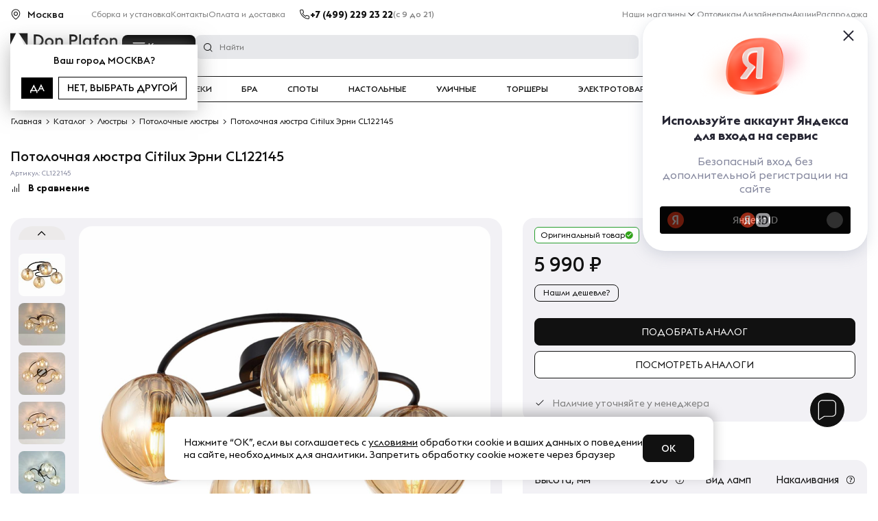

--- FILE ---
content_type: text/html; charset=UTF-8
request_url: https://donplafon.ru/products/potolochnaya_lyustra_citilux_erni_cl122145/
body_size: 50860
content:
	<!DOCTYPE html>
	<html lang="ru">
<head>
	<title>Потолочная люстра Citilux Эрни CL122145 - купить в Москве по выгодной цене с доставкой по России | Интернет магазин Donplafon.ru</title>
	<meta name="viewport" content="width=device-width, user-scalable=1, initial-scale=1.0, maximum-scale=5.0, minimum-scale=1.0, viewport-fit=cover">
<meta name="robots" content="index, follow" />
<meta name="description" content="Потолочная люстра Citilux Эрни CL122145 купить по выгодной цене в интернет магазине света Дон Плафон с доставкой по Москве и России ⭐ Гарантия - 18 месяцев, скидки, рассрочка долями, выгодные цены." />
	<link rel="preload" href="/local/templates/donplafon_base/fonts/EuclidTriangle-Medium.woff2" as="font" crossorigin>
	<link rel="preload" href="/local/templates/donplafon_base/fonts/EuclidTriangle-Regular.woff2" as="font" crossorigin>
	<link rel="preload" href="/local/templates/donplafon_base/fonts/EuclidTriangle-Bold.woff2" as="font" crossorigin>
	<script data-skip-moving="true" type="text/javascript" src="/local/templates/donplafon_base/assets/lib/jquery-3.4.1.min.js"></script>
<script type="text/javascript" data-skip-moving="true">(function(w, d) {var v = w.frameCacheVars = {'CACHE_MODE':'HTMLCACHE','storageBlocks':[],'dynamicBlocks':{'MarquizHeader':'5e732a1878be','topbanner':'68b329da9893','pfRhXZ':'d41d8cd98f00','LkGdQn':'7b32e996108f','contacts_header':'d41d8cd98f00','XEVOpk':'3873dd2669f3','6ckAFR':'880e306a5112','0QmUw5':'2c9563a003bc','user_auth':'38928dfc445d','bx_basketFKauiI':'f68473655f2b','R6kNCt':'728272ed32bf','g8taYv':'05f5442a5cda','l8Uw93':'9d4de7a78084','bx_basketT0kNhm':'f9b550c73a2a','qepX1R':'3ff724ba288a','collectionProducts':'1e63caad1119','elTag':'fb920be8b79e','scriptfooter':'32130542227b','QG6DMX':'1a9e9600ba35','aid':'d41d8cd98f00','contacts_footer':'d41d8cd98f00','rIpOz9':'c2b5c4113a30','NMQc3w':'9bc9152d1a29','mKUqxK':'585e87eae1d9','QrkjRf':'c23b4c455024','MarquizFooter':'73d0a7b3fab5'},'AUTO_UPDATE':true,'AUTO_UPDATE_TTL':'120','version':'2'};var inv = false;if (v.AUTO_UPDATE === false){if (v.AUTO_UPDATE_TTL && v.AUTO_UPDATE_TTL > 0){var lm = Date.parse(d.lastModified);if (!isNaN(lm)){var td = new Date().getTime();if ((lm + v.AUTO_UPDATE_TTL * 1000) >= td){w.frameRequestStart = false;w.preventAutoUpdate = true;return;}inv = true;}}else{w.frameRequestStart = false;w.preventAutoUpdate = true;return;}}var r = w.XMLHttpRequest ? new XMLHttpRequest() : (w.ActiveXObject ? new w.ActiveXObject("Microsoft.XMLHTTP") : null);if (!r) { return; }w.frameRequestStart = true;var m = v.CACHE_MODE; var l = w.location; var x = new Date().getTime();var q = "?bxrand=" + x + (l.search.length > 0 ? "&" + l.search.substring(1) : "");var u = l.protocol + "//" + l.host + l.pathname + q;r.open("GET", u, true);r.setRequestHeader("BX-ACTION-TYPE", "get_dynamic");r.setRequestHeader("X-Bitrix-Composite", "get_dynamic");r.setRequestHeader("BX-CACHE-MODE", m);r.setRequestHeader("BX-CACHE-BLOCKS", v.dynamicBlocks ? JSON.stringify(v.dynamicBlocks) : "");if (inv){r.setRequestHeader("BX-INVALIDATE-CACHE", "Y");}try { r.setRequestHeader("BX-REF", d.referrer || "");} catch(e) {}if (m === "APPCACHE"){r.setRequestHeader("BX-APPCACHE-PARAMS", JSON.stringify(v.PARAMS));r.setRequestHeader("BX-APPCACHE-URL", v.PAGE_URL ? v.PAGE_URL : "");}r.onreadystatechange = function() {if (r.readyState != 4) { return; }var a = r.getResponseHeader("BX-RAND");var b = w.BX && w.BX.frameCache ? w.BX.frameCache : false;if (a != x || !((r.status >= 200 && r.status < 300) || r.status === 304 || r.status === 1223 || r.status === 0)){var f = {error:true, reason:a!=x?"bad_rand":"bad_status", url:u, xhr:r, status:r.status};if (w.BX && w.BX.ready && b){BX.ready(function() {setTimeout(function(){BX.onCustomEvent("onFrameDataRequestFail", [f]);}, 0);});}w.frameRequestFail = f;return;}if (b){b.onFrameDataReceived(r.responseText);if (!w.frameUpdateInvoked){b.update(false);}w.frameUpdateInvoked = true;}else{w.frameDataString = r.responseText;}};r.send();var p = w.performance;if (p && p.addEventListener && p.getEntries && p.setResourceTimingBufferSize){var e = 'resourcetimingbufferfull';var h = function() {if (w.BX && w.BX.frameCache && w.BX.frameCache.frameDataInserted){p.removeEventListener(e, h);}else {p.setResourceTimingBufferSize(p.getEntries().length + 50);}};p.addEventListener(e, h);}})(window, document);</script>
<script type="text/javascript" data-skip-moving="true">(function(w, d, n) {var cl = "bx-core";var ht = d.documentElement;var htc = ht ? ht.className : undefined;if (htc === undefined || htc.indexOf(cl) !== -1){return;}var ua = n.userAgent;if (/(iPad;)|(iPhone;)/i.test(ua)){cl += " bx-ios";}else if (/Windows/i.test(ua)){cl += ' bx-win';}else if (/Macintosh/i.test(ua)){cl += " bx-mac";}else if (/Linux/i.test(ua) && !/Android/i.test(ua)){cl += " bx-linux";}else if (/Android/i.test(ua)){cl += " bx-android";}cl += (/(ipad|iphone|android|mobile|touch)/i.test(ua) ? " bx-touch" : " bx-no-touch");cl += w.devicePixelRatio && w.devicePixelRatio >= 2? " bx-retina": " bx-no-retina";var ieVersion = -1;if (/AppleWebKit/.test(ua)){cl += " bx-chrome";}else if (/Opera/.test(ua)){cl += " bx-opera";}else if (/Firefox/.test(ua)){cl += " bx-firefox";}ht.className = htc ? htc + " " + cl : cl;})(window, document, navigator);</script>
<link href="https://cdn.diginetica.net/" type="text/css"  rel="stylesheet" />
<link href="https://tracking.diginetica.net/" type="text/css"  rel="stylesheet" />
<link href="https://tracking-app.diginetica.net/" type="text/css"  rel="stylesheet" />
<link href="https://cdn.jsdelivr.net/npm/@fancyapps/ui@5.0/dist/fancybox/fancybox.css" type="text/css"  rel="stylesheet" />
<style type="text/css">:root{--ui-text-letter-spacing-auto:auto;--ui-text-letter-spacing-neg-3:-0.01em;--ui-text-letter-spacing-neg-2:-0.02em;--ui-text-letter-spacing-neg-1:-0.03em;--ui-text-letter-spacing-3:.15em;--ui-text-letter-spacing-2:.1em;--ui-text-letter-spacing-1:.025em;--ui-text-decoration-style-dashed:dashed;--ui-text-decoration-style-wavy:wavy;--ui-text-decoration-style-dotted:dotted;--ui-text-decoration-style-double:double;--ui-text-decoration-style-solid:solid;--ui-text-decoration-line-overline:overline;--ui-text-decoration-line-line-through:line-through;--ui-text-decoration-line-underline:underline;--ui-text-transform-lowercase:lowercase;--ui-text-transform-uppercase:uppercase;--ui-text-transform-capitalize:capitalize;--ui-text-transform-none:none;--ui-space-inset-8xl:72px;--ui-space-inset-7xl:64px;--ui-space-inset-6xl:48px;--ui-space-inset-5xl:40px;--ui-space-inset-4xl:36px;--ui-space-inset-3xl:32px;--ui-space-inset-2xl:28px;--ui-space-inset-xl:24px;--ui-space-inset-lg:20px;--ui-space-inset-md2:18px;--ui-space-inset-md:16px;--ui-space-inset-sm2:14px;--ui-space-inset-sm:12px;--ui-space-inset-xs2:10px;--ui-space-inset-xs:8px;--ui-space-inset-2xs2:6px;--ui-space-inset-2xs:4px;--ui-space-inset-3xs:2px;--ui-space-inset-none:0;--ui-space-inline-8xl-neg:-72px;--ui-space-inline-7xl-neg:-64px;--ui-space-inline-6xl-neg:-48px;--ui-space-inline-5xl-neg:-40px;--ui-space-inline-4xl-neg:-36px;--ui-space-inline-3xl-neg:-32px;--ui-space-inline-2xl-neg:-28px;--ui-space-inline-xl-neg:-24px;--ui-space-inline-lg-neg:-20px;--ui-space-inline-md2-neg:-18px;--ui-space-inline-md-neg:-16px;--ui-space-inline-sm2-neg:-14px;--ui-space-inline-sm-neg:-12px;--ui-space-inline-xs2-neg:-10px;--ui-space-inline-xs-neg:-8px;--ui-space-inline-2xs2-neg:-6px;--ui-space-inline-2xs-neg:-4px;--ui-space-inline-3xs-neg:-2px;--ui-space-inline-8xl:72px;--ui-space-inline-7xl:64px;--ui-space-inline-6xl:48px;--ui-space-inline-5xl:40px;--ui-space-inline-4xl:36px;--ui-space-inline-3xl:32px;--ui-space-inline-2xl:28px;--ui-space-inline-xl:24px;--ui-space-inline-lg:20px;--ui-space-inline-md2:18px;--ui-space-inline-md:16px;--ui-space-inline-sm2:14px;--ui-space-inline-sm:12px;--ui-space-inline-xs2:10px;--ui-space-inline-xs:8px;--ui-space-inline-2xs2:6px;--ui-space-inline-2xs:4px;--ui-space-inline-3xs:2px;--ui-space-inline-none:0;--ui-space-stack-8xl-neg:-72px;--ui-space-stack-7xl-neg:-64px;--ui-space-stack-6xl-neg:-48px;--ui-space-stack-5xl-neg:-40px;--ui-space-stack-4xl-neg:-36px;--ui-space-stack-3xl-neg:-32px;--ui-space-stack-2xl-neg:-28px;--ui-space-stack-xl-neg:-24px;--ui-space-stack-lg-neg:-20px;--ui-space-stack-md2-neg:-18px;--ui-space-stack-md-neg:-16px;--ui-space-stack-sm2-neg:-14px;--ui-space-stack-sm-neg:-12px;--ui-space-stack-xs2-neg:-10px;--ui-space-stack-xs-neg:-8px;--ui-space-stack-2xs2-neg:-6px;--ui-space-stack-2xs-neg:-4px;--ui-space-stack-3xs-neg:-2px;--ui-space-stack-8xl:72px;--ui-space-stack-7xl:64px;--ui-space-stack-6xl:48px;--ui-space-stack-5xl:40px;--ui-space-stack-4xl:36px;--ui-space-stack-3xl:32px;--ui-space-stack-2xl:28px;--ui-space-stack-xl:24px;--ui-space-stack-lg:20px;--ui-space-stack-md2:18px;--ui-space-stack-md:16px;--ui-space-stack-sm2:14px;--ui-space-stack-sm:12px;--ui-space-stack-xs2:10px;--ui-space-stack-xs:8px;--ui-space-stack-2xs2:6px;--ui-space-stack-2xs:4px;--ui-space-stack-3xs:2px;--ui-space-stack-none:0;--ui-size-8xl:72px;--ui-size-7xl:64px;--ui-size-6xl:48px;--ui-size-5xl:40px;--ui-size-4xl:36px;--ui-size-3xl:32px;--ui-size-2xl:28px;--ui-size-xl:24px;--ui-size-lg:20px;--ui-size-md2:18px;--ui-size-md:16px;--ui-size-sm2:14px;--ui-size-sm:12px;--ui-size-xs2:10px;--ui-size-xs:8px;--ui-size-2xs2:6px;--ui-size-2xs:4px;--ui-size-3xs:2px;--ui-size-none:0;--ui-shadow-left-4xl:-16px 0 24px 0 rgba(0,0,0,0.11);--ui-shadow-left-3xl:-12px 0 17px 0 rgba(0,0,0,0.1);--ui-shadow-left-2xl:-8px 0 10px 0 rgba(0,0,0,0.1);--ui-shadow-left-xl:-6px 0 10px 0 rgba(0,0,0,0.1);--ui-shadow-left-l:-4px 0 5px 0 rgba(0,0,0,0.08);--ui-shadow-left-m:-3px 0 4px 0 rgba(0,0,0,0.08);--ui-shadow-left-s:-2px 0 4px 0 rgba(0,0,0,0.08);--ui-shadow-left-xs:-2px 0 2px 0 rgba(0,0,0,0.07);--ui-shadow-left-2xs:-1px 0 2px 0 rgba(0,0,0,0.06);--ui-shadow-bottom-4xl:0 16px 24px 0 rgba(0,0,0,0.11);--ui-shadow-bottom-3xl:0 12px 17px 0 rgba(0,0,0,0.1);--ui-shadow-bottom-2xl:0 8px 10px 0 rgba(0,0,0,0.1);--ui-shadow-bottom-xl:0 6px 10px 0 rgba(0,0,0,0.1);--ui-shadow-bottom-l:0 4px 5px 0 rgba(0,0,0,0.08);--ui-shadow-bottom-m:0 3px 4px 0 rgba(0,0,0,0.08);--ui-shadow-bottom-s:0 2px 4px 0 rgba(0,0,0,0.08);--ui-shadow-bottom-xs:0 2px 2px 0 rgba(0,0,0,0.07);--ui-shadow-bottom-2xs:0 1px 2px 0 rgba(0,0,0,0.06);--ui-shadow-right-4xl:16px 0 24px 0 rgba(0,0,0,0.11);--ui-shadow-right-3xl:12px 0 17px 0 rgba(0,0,0,0.1);--ui-shadow-right-2xl:8px 0 10px 0 rgba(0,0,0,0.1);--ui-shadow-right-xl:6px 0 10px 0 rgba(0,0,0,0.1);--ui-shadow-right-l:4px 0 5px 0 rgba(0,0,0,0.08);--ui-shadow-right-m:3px 0 4px 0 rgba(0,0,0,0.08);--ui-shadow-right-s:2px 0 4px 0 rgba(0,0,0,0.08);--ui-shadow-right-xs:2px 0 2px 0 rgba(0,0,0,0.07);--ui-shadow-right-2xs:1px 0 2px 0 rgba(0,0,0,0.06);--ui-shadow-top-4xl:0 -16px 24px 0 rgba(0,0,0,0.11);--ui-shadow-top-3xl:0 -12px 17px 0 rgba(0,0,0,0.1);--ui-shadow-top-2xl:0 -8px 10px 0 rgba(0,0,0,0.1);--ui-shadow-top-xl:0 -6px 10px 0 rgba(0,0,0,0.1);--ui-shadow-top-l:0 -4px 5px 0 rgba(0,0,0,0.08);--ui-shadow-top-m:0 -3px 4px 0 rgba(0,0,0,0.08);--ui-shadow-top-s:0 -2px 4px 0 rgba(0,0,0,0.08);--ui-shadow-top-xs:0 -2px 2px 0 rgba(0,0,0,0.07);--ui-shadow-top-2xs:0 -1px 2px 0 rgba(0,0,0,0.06);--ui-opacity-none:0;--ui-opacity-full:1;--ui-opacity-90:.9;--ui-opacity-80:.8;--ui-opacity-70:.7;--ui-opacity-60:.6;--ui-opacity-50:.5;--ui-opacity-40:.4;--ui-opacity-30:.3;--ui-opacity-20:.2;--ui-opacity-10:.1;--ui-opacity-5:.05;--ui-font-line-height-3xl:2;--ui-font-line-height-2xl:1.75;--ui-font-line-height-xl:1.62;--ui-font-line-height-lg:1.5;--ui-font-line-height-md:1.4;--ui-font-line-height-sm:1.35;--ui-font-line-height-2xs:1.3;--ui-font-line-height-3xs:1.2;--ui-font-line-height-reset:1;--ui-font-size-5xl:28px;--ui-font-size-4xl:24px;--ui-font-size-3xl:22px;--ui-font-size-2xl:18px;--ui-font-size-xl:16px;--ui-font-size-lg:15px;--ui-font-size-md:14px;--ui-font-size-sm:13px;--ui-font-size-xs:12px;--ui-font-size-3xs:11px;--ui-font-size-4xs:10px;--ui-font-size-5xs:9px;--ui-font-size-6xs:8px;--ui-font-size-7xs:7px;--ui-font-weight-extra-black:950;--ui-font-weight-black:900;--ui-font-weight-extra-bold:800;--ui-font-weight-bold:700;--ui-font-weight-semi-bold:600;--ui-font-weight-medium:500;--ui-font-weight-normal:400;--ui-font-weight-regular:400;--ui-font-weight-light:300;--ui-font-weight-extra-light:200;--ui-font-weight-thin:100;--ui-font-family-helvetica:"Helvetica Neue",Helvetica,Arial,sans-serif;--ui-font-family-system-mono:ui-monospace,SFMono-Regular,"SF Mono",Consolas,"Liberation Mono",Menlo,monospace;--ui-font-family-system:system-ui,-apple-system,BlinkMacSystemFont,"Segoe UI",Roboto,Ubuntu,"Helvetica Neue",Arial,sans-serif,'Apple Color Emoji','Segoe UI Emoji','Segoe UI Symbol';--ui-color-palette-beige-base:#fdfae1;--ui-color-palette-beige-base-rgb:253,250,225;--ui-color-palette-gray-02:#f8fafb;--ui-color-palette-gray-02-rgb:248,250,251;--ui-color-palette-gray-03:#f5f7f8;--ui-color-palette-gray-03-rgb:245,247,248;--ui-color-palette-gray-04:#f1f4f6;--ui-color-palette-gray-04-rgb:241,244,246;--ui-color-palette-gray-05:#eef2f4;--ui-color-palette-gray-05-rgb:238,242,244;--ui-color-palette-gray-90:#525c69;--ui-color-palette-gray-90-rgb:82,92,105;--ui-color-palette-gray-80:#6a737f;--ui-color-palette-gray-80-rgb:106,115,127;--ui-color-palette-gray-70:#828b95;--ui-color-palette-gray-70-rgb:130,139,149;--ui-color-palette-gray-60:#959ca4;--ui-color-palette-gray-60-rgb:149,156,164;--ui-color-palette-gray-50:#a8adb4;--ui-color-palette-gray-50-rgb:168,173,180;--ui-color-palette-gray-40:#bdc1c6;--ui-color-palette-gray-40-rgb:189,193,198;--ui-color-palette-gray-35:#c9ccd0;--ui-color-palette-gray-35-rgb:201,204,208;--ui-color-palette-gray-30:#d5d7db;--ui-color-palette-gray-30-rgb:213,215,219;--ui-color-palette-gray-20:#dfe0e3;--ui-color-palette-gray-20-rgb:223,224,227;--ui-color-palette-gray-15:#e6e7e9;--ui-color-palette-gray-15-rgb:230,231,233;--ui-color-palette-gray-10:#edeef0;--ui-color-palette-gray-10-rgb:237,238,240;--ui-color-palette-red-solid:#f0371b;--ui-color-palette-red-solid-rgb:240,55,27;--ui-color-palette-red-95:#800602;--ui-color-palette-red-95-rgb:128,6,2;--ui-color-palette-red-90:#9a0703;--ui-color-palette-red-90-rgb:154,7,3;--ui-color-palette-red-80:#c21b16;--ui-color-palette-red-80-rgb:194,27,22;--ui-color-palette-red-70:#e92f2a;--ui-color-palette-red-70-rgb:233,47,42;--ui-color-palette-red-60:#f4433e;--ui-color-palette-red-60-rgb:244,67,62;--ui-color-palette-red-50:#ff5752;--ui-color-palette-red-50-rgb:255,87,82;--ui-color-palette-red-45:#ff7c78;--ui-color-palette-red-45-rgb:255,124,120;--ui-color-palette-red-40:#ff9a97;--ui-color-palette-red-40-rgb:255,154,151;--ui-color-palette-red-30:#ffcdcc;--ui-color-palette-red-30-rgb:255,205,204;--ui-color-palette-red-25:#ffdcdb;--ui-color-palette-red-25-rgb:255,220,219;--ui-color-palette-red-20:#ffe8e8;--ui-color-palette-red-20-rgb:255,232,232;--ui-color-palette-red-15:#fff0f0;--ui-color-palette-red-15-rgb:255,240,240;--ui-color-palette-red-10:#fff8f8;--ui-color-palette-red-10-rgb:255,248,248;--ui-color-palette-orange-95:#614000;--ui-color-palette-orange-95-rgb:97,64,0;--ui-color-palette-orange-90:#7a5100;--ui-color-palette-orange-90-rgb:122,81,0;--ui-color-palette-orange-80:#9f6a00;--ui-color-palette-orange-80-rgb:159,106,0;--ui-color-palette-orange-70:#c48300;--ui-color-palette-orange-70-rgb:196,131,0;--ui-color-palette-orange-60:#e89b06;--ui-color-palette-orange-60-rgb:232,155,6;--ui-color-palette-orange-50:#ffa900;--ui-color-palette-orange-50-rgb:255,169,0;--ui-color-palette-orange-40:#ffc34d;--ui-color-palette-orange-40-rgb:255,195,77;--ui-color-palette-orange-30:#ffe1a6;--ui-color-palette-orange-30-rgb:255,225,166;--ui-color-palette-orange-25:#ffe9be;--ui-color-palette-orange-25-rgb:255,233,190;--ui-color-palette-orange-20:#fff1d6;--ui-color-palette-orange-20-rgb:255,241,214;--ui-color-palette-orange-15:#fff5e3;--ui-color-palette-orange-15-rgb:255,245,227;--ui-color-palette-orange-10:#fffaf0;--ui-color-palette-orange-10-rgb:255,250,240;--ui-color-palette-green-95:#3d4f00;--ui-color-palette-green-95-rgb:61,79,0;--ui-color-palette-green-90:#506900;--ui-color-palette-green-90-rgb:80,105,0;--ui-color-palette-green-80:#688800;--ui-color-palette-green-80-rgb:104,136,0;--ui-color-palette-green-70:#7fa800;--ui-color-palette-green-70-rgb:127,168,0;--ui-color-palette-green-60:#8dbb00;--ui-color-palette-green-60-rgb:141,187,0;--ui-color-palette-green-55:#95c500;--ui-color-palette-green-55-rgb:149,197,0;--ui-color-palette-green-50:#9dcf00;--ui-color-palette-green-50-rgb:157,207,0;--ui-color-palette-green-40:#bbde4d;--ui-color-palette-green-40-rgb:187,222,77;--ui-color-palette-green-35:#cfe780;--ui-color-palette-green-35-rgb:207,231,128;--ui-color-palette-green-30:#e2f1b3;--ui-color-palette-green-30-rgb:226,241,179;--ui-color-palette-green-25:#faf6c3;--ui-color-palette-green-25-rgb:250,246,195;--ui-color-palette-green-20:#f1fbd0;--ui-color-palette-green-20-rgb:241,251,208;--ui-color-palette-green-15:#f5fcde;--ui-color-palette-green-15-rgb:245,252,222;--ui-color-palette-green-10:#fafded;--ui-color-palette-green-10-rgb:250,253,237;--ui-color-palette-blue-95:#004f69;--ui-color-palette-blue-95-rgb:0,79,105;--ui-color-palette-blue-90:#006484;--ui-color-palette-blue-90-rgb:0,100,132;--ui-color-palette-blue-80:#00789e;--ui-color-palette-blue-80-rgb:0,120,158;--ui-color-palette-blue-70:#008dba;--ui-color-palette-blue-70-rgb:0,141,186;--ui-color-palette-blue-60:#11a9d9;--ui-color-palette-blue-60-rgb:17,169,217;--ui-color-palette-blue-50:#2fc6f6;--ui-color-palette-blue-50-rgb:47,198,246;--ui-color-palette-blue-40:#7fdefc;--ui-color-palette-blue-40-rgb:127,222,252;--ui-color-palette-blue-30:#c3f0ff;--ui-color-palette-blue-30-rgb:195,240,255;--ui-color-palette-blue-25:#d3f4ff;--ui-color-palette-blue-25-rgb:211,244,255;--ui-color-palette-blue-20:#e5f9ff;--ui-color-palette-blue-20-rgb:229,249,255;--ui-color-palette-blue-15:#ecfafe;--ui-color-palette-blue-15-rgb:236,250,254;--ui-color-palette-blue-10:#f4fcfe;--ui-color-palette-blue-10-rgb:244,252,254;--ui-color-palette-white-base:#fff;--ui-color-palette-white-base-rgb:255,255,255;--ui-color-palette-black-base:#333;--ui-color-palette-black-base-rgb:51,51,51;--ui-color-palette-black-solid:#000;--ui-color-palette-black-solid-rgb:0,0,0;--ui-color-overlay-base:rgba(255,255,255,0.5);--ui-color-accent-yellow:#fef3b8;--ui-color-accent-yellow-rgb:254,243,184;--ui-color-accent-purple:#a77bde;--ui-color-accent-purple-rgb:167,123,222;--ui-color-accent-turquoise:#05b5ab;--ui-color-accent-turquoise-rgb:5,181,171;--ui-color-accent-green:#29ad49;--ui-color-accent-green-rgb:41,173,73;--ui-color-accent-brown:#ae914b;--ui-color-accent-brown-rgb:174,145,75;--ui-color-accent-pink:#fb6dba;--ui-color-accent-pink-rgb:251,109,186;--ui-color-accent-aqua:#55d0e0;--ui-color-accent-aqua-rgb:85,208,224;--ui-color-accent-light-blue:#559be6;--ui-color-accent-light-blue-rgb:85,155,230;--ui-color-tag-9:#e2e3e5;--ui-color-tag-9-rgb:226,227,229;--ui-color-tag-8:#ccd3dd;--ui-color-tag-8-rgb:204,211,221;--ui-color-tag-7:#dfc684;--ui-color-tag-7-rgb:223,198,132;--ui-color-tag-6:#ace5ec;--ui-color-tag-6-rgb:172,229,236;--ui-color-tag-5:#c2d1f0;--ui-color-tag-5-rgb:194,209,240;--ui-color-tag-4:#87eda0;--ui-color-tag-4-rgb:135,237,160;--ui-color-tag-3:#dbf087;--ui-color-tag-3-rgb:219,240,135;--ui-color-tag-2:#00baf2;--ui-color-tag-2-rgb:0,186,242;--ui-color-tag-1:#bcedfc;--ui-color-tag-1-rgb:188,237,252;--ui-color-link-primary-base:#2066b0;--ui-color-link-primary-base-rgb:32,102,176;--ui-color-background-none:none;--ui-color-background-transparent:transparent;--ui-border-width-thick:2px;--ui-border-width-thin:1px;--ui-border-radius-pill:99rem;--ui-border-radius-circle:50%;--ui-border-radius-3xl:20px;--ui-border-radius-2xl:16px;--ui-border-radius-xl:14px;--ui-border-radius-lg:12px;--ui-border-radius-md:10px;--ui-border-radius-sm:8px;--ui-border-radius-xs:6px;--ui-border-radius-2xs:4px;--ui-border-radius-3xs:2px;--ui-border-radius-none:0;--ui-typography-text-lg-font-weight:400;--ui-typography-text-lg-line-height:1.4;--ui-typography-text-lg-font-size:var(--ui-font-size-lg);--ui-typography-text-md-font-weight:400;--ui-typography-text-md-line-height:1.4;--ui-typography-text-md-font-size:var(--ui-font-size-md);--ui-typography-text-sm-font-weight:400;--ui-typography-text-sm-line-height:1.4;--ui-typography-text-sm-font-size:var(--ui-font-size-sm);--ui-typography-text-xs-font-weight:400;--ui-typography-text-xs-line-height:1.35;--ui-typography-text-xs-font-size:var(--ui-font-size-xs);--ui-typography-heading-h6-color:var(--ui-color-palette-black-base);--ui-typography-heading-h6-font-weight:600;--ui-typography-heading-h6-line-height:1.4;--ui-typography-heading-h6-font-size:var(--ui-font-size-md);--ui-typography-heading-h5-color:var(--ui-color-palette-black-base);--ui-typography-heading-h5-font-weight:400;--ui-typography-heading-h5-line-height:1.35;--ui-typography-heading-h5-font-size:var(--ui-font-size-xl);--ui-typography-heading-h4-color:var(--ui-color-palette-black-base);--ui-typography-heading-h4-font-weight:400;--ui-typography-heading-h4-line-height:1.35;--ui-typography-heading-h4-font-size:var(--ui-font-size-2xl);--ui-typography-heading-h3-color:var(--ui-color-palette-black-base);--ui-typography-heading-h3-font-weight:300;--ui-typography-heading-h3-line-height:1.3;--ui-typography-heading-h3-font-size:var(--ui-font-size-3xl);--ui-typography-heading-h2-color:var(--ui-color-palette-black-base);--ui-typography-heading-h2-font-weight:300;--ui-typography-heading-h2-line-height:1.3;--ui-typography-heading-h2-font-size:var(--ui-font-size-4xl);--ui-typography-heading-h1-color:var(--ui-color-palette-black-base);--ui-typography-heading-h1-font-weight:300;--ui-typography-heading-h1-line-height:1.2;--ui-typography-heading-h1-font-size:var(--ui-font-size-5xl);--ui-color-base-default:var(--ui-color-palette-black-base);--ui-color-base-default-rgb:var(--ui-color-palette-black-base-rgb);--ui-color-base-solid:var(--ui-color-palette-black-solid);--ui-color-base-solid-rgb:var(--ui-color-palette-black-solid-rgb);--ui-color-base-05:var(--ui-color-palette-gray-05);--ui-color-base-05-rgb:var(--ui-color-palette-gray-05-rgb);--ui-color-base-04:var(--ui-color-palette-gray-04);--ui-color-base-04-rgb:var(--ui-color-palette-gray-04-rgb);--ui-color-base-03:var(--ui-color-palette-gray-03);--ui-color-base-03-rgb:var(--ui-color-palette-gray-03-rgb);--ui-color-base-02:var(--ui-color-palette-gray-02);--ui-color-base-02-rgb:var(--ui-color-palette-gray-02-rgb);--ui-color-base-90:var(--ui-color-palette-gray-90);--ui-color-base-90-rgb:var(--ui-color-palette-gray-90-rgb);--ui-color-base-80:var(--ui-color-palette-gray-80);--ui-color-base-80-rgb:var(--ui-color-palette-gray-80-rgb);--ui-color-base-70:var(--ui-color-palette-gray-70);--ui-color-base-70-rgb:var(--ui-color-palette-gray-70-rgb);--ui-color-base-60:var(--ui-color-palette-gray-60);--ui-color-base-60-rgb:var(--ui-color-palette-gray-60-rgb);--ui-color-base-50:var(--ui-color-palette-gray-50);--ui-color-base-50-rgb:var(--ui-color-palette-gray-50-rgb);--ui-color-base-40:var(--ui-color-palette-gray-40);--ui-color-base-40-rgb:var(--ui-color-palette-gray-40-rgb);--ui-color-base-35:var(--ui-color-palette-gray-35);--ui-color-base-35-rgb:var(--ui-color-palette-gray-35-rgb);--ui-color-base-30:var(--ui-color-palette-gray-30);--ui-color-base-30-rgb:var(--ui-color-palette-gray-30-rgb);--ui-color-base-20:var(--ui-color-palette-gray-20);--ui-color-base-20-rgb:var(--ui-color-palette-gray-20-rgb);--ui-color-base-15:var(--ui-color-palette-gray-15);--ui-color-base-15-rgb:var(--ui-color-palette-gray-15-rgb);--ui-color-base-10:var(--ui-color-palette-gray-10);--ui-color-base-10-rgb:var(--ui-color-palette-gray-10-rgb);--ui-color-background-note:var(--ui-color-palette-beige-base);--ui-color-background-note-rgb:var(--ui-color-palette-beige-base-rgb);--ui-color-background-on-alert:var(--ui-color-palette-red-70);--ui-color-background-on-alert-rgb:var(--ui-color-palette-red-70-rgb);--ui-color-background-alert:var(--ui-color-palette-red-20);--ui-color-background-alert-rgb:var(--ui-color-palette-red-20-rgb);--ui-color-background-on-warning:var(--ui-color-palette-orange-70);--ui-color-background-on-warning-rgb:var(--ui-color-palette-orange-70-rgb);--ui-color-background-warning:var(--ui-color-palette-orange-20);--ui-color-background-warning-rgb:var(--ui-color-palette-orange-20-rgb);--ui-color-background-on-success:var(--ui-color-palette-green-70);--ui-color-background-on-success-rgb:var(--ui-color-palette-green-70-rgb);--ui-color-background-success:var(--ui-color-palette-green-20);--ui-color-background-success-rgb:var(--ui-color-palette-green-20-rgb);--ui-color-background-on-info:var(--ui-color-palette-blue-70);--ui-color-background-on-info-rgb:var(--ui-color-palette-blue-70-rgb);--ui-color-background-info:var(--ui-color-palette-blue-20);--ui-color-background-info-rgb:var(--ui-color-palette-blue-20-rgb);--ui-color-background-tertiary:var(--ui-color-palette-gray-05);--ui-color-background-tertiary-rgb:var(--ui-color-palette-gray-05-rgb);--ui-color-background-secondary:var(--ui-color-palette-gray-10);--ui-color-background-secondary-rgb:var(--ui-color-palette-gray-10-rgb);--ui-color-background-primary:var(--ui-color-palette-white-base);--ui-color-background-primary-rgb:var(--ui-color-palette-white-base-rgb);--ui-color-text-warning:var(--ui-color-palette-orange-50);--ui-color-text-warning-rgb:var(--ui-color-palette-orange-50-rgb);--ui-color-text-alert:var(--ui-color-palette-red-50);--ui-color-text-alert-rgb:var(--ui-color-palette-red-50-rgb);--ui-color-text-subtle:var(--ui-color-palette-gray-70);--ui-color-text-subtle-rgb:var(--ui-color-palette-gray-70-rgb);--ui-color-text-secondary:var(--ui-color-palette-gray-90);--ui-color-text-secondary-rgb:var(--ui-color-palette-gray-90-rgb);--ui-color-text-primary:var(--ui-color-palette-black-base);--ui-color-text-primary-rgb:var(--ui-color-palette-black-base-rgb);--ui-color-extranet:var(--ui-color-palette-orange-60);--ui-color-extranet-rgb:var(--ui-color-palette-orange-60-rgb);--ui-color-on-primary-alt:var(--ui-color-palette-white-base);--ui-color-on-primary-alt-rgb:var(--ui-color-palette-white-base-rgb);--ui-color-primary-alt:var(--ui-color-palette-green-50);--ui-color-primary-alt-rgb:var(--ui-color-palette-green-50-rgb);--ui-color-on-primary:var(--ui-color-palette-white-base);--ui-color-on-primary-rgb:var(--ui-color-palette-white-base-rgb);--ui-color-primary:var(--ui-color-palette-blue-50);--ui-color-primary-rgb:var(--ui-color-palette-blue-50-rgb)}.ui-typography-heading-h1{font-size:var(--ui-typography-heading-h1-font-size);line-height:var(--ui-typography-heading-h1-line-height);font-weight:var(--ui-typography-heading-h1-font-weight);color:var(--ui-typography-heading-h1-color)}.ui-typography-heading-h2{font-size:var(--ui-typography-heading-h2-font-size);line-height:var(--ui-typography-heading-h2-line-height);font-weight:var(--ui-typography-heading-h2-font-weight);color:var(--ui-typography-heading-h2-color)}.ui-typography-heading-h3{font-size:var(--ui-typography-heading-h3-font-size);line-height:var(--ui-typography-heading-h3-line-height);font-weight:var(--ui-typography-heading-h3-font-weight);color:var(--ui-typography-heading-h3-color)}.ui-typography-heading-h4{font-size:var(--ui-typography-heading-h4-font-size);line-height:var(--ui-typography-heading-h4-line-height);font-weight:var(--ui-typography-heading-h4-font-weight);color:var(--ui-typography-heading-h4-color)}.ui-typography-heading-h5{font-size:var(--ui-typography-heading-h5-font-size);line-height:var(--ui-typography-heading-h5-line-height);font-weight:var(--ui-typography-heading-h5-font-weight);color:var(--ui-typography-heading-h5-color)}.ui-typography-heading-h6{font-size:var(--ui-typography-heading-h6-font-size);line-height:var(--ui-typography-heading-h6-line-height);font-weight:var(--ui-typography-heading-h6-font-weight);color:var(--ui-typography-heading-h6-color)}.ui-typography-text-xs{font-size:var(--ui-typography-text-xs-font-size);line-height:var(--ui-typography-text-xs-line-height);font-weight:var(--ui-typography-text-xs-font-weight)}.ui-typography-text-sm{font-size:var(--ui-typography-text-sm-font-size);line-height:var(--ui-typography-text-sm-line-height);font-weight:var(--ui-typography-text-sm-font-weight)}.ui-typography-text-md{font-size:var(--ui-typography-text-md-font-size);line-height:var(--ui-typography-text-md-line-height);font-weight:var(--ui-typography-text-md-font-weight)}.ui-typography-text-lg{font-size:var(--ui-typography-text-lg-font-size);line-height:var(--ui-typography-text-lg-line-height);font-weight:var(--ui-typography-text-lg-font-weight)}</style>
<style type="text/css">:root{--ui-font-family-open-sans:'Open Sans','Helvetica Neue',Helvetica,Arial,sans-serif}@font-face{font-family:'Open Sans';src:local('Open Sans'),url('/bitrix/js/ui/fonts/opensans/opensans-regular.woff') format('woff'),url('/bitrix/js/ui/fonts/opensans/opensans-regular.ttf') format('truetype');font-weight:400;font-style:normal}@font-face{font-family:'Open Sans';src:local('Open Sans Light'),url('/bitrix/js/ui/fonts/opensans/opensans-light.woff') format('woff'),url('/bitrix/js/ui/fonts/opensans/opensans-light.ttf') format('truetype');font-weight:300;font-style:normal}@font-face{font-family:'Open Sans';src:local('Open Sans Semibold'),url('/bitrix/js/ui/fonts/opensans/opensans-semibold.woff') format('woff'),url('/bitrix/js/ui/fonts/opensans/opensans-semibold.ttf') format('truetype');font-weight:600;font-style:normal}@font-face{font-family:'Open Sans';src:local('Open Sans Bold'),url('/bitrix/js/ui/fonts/opensans/opensans-bold.woff') format('woff'),url('/bitrix/js/ui/fonts/opensans/opensans-bold.ttf') format('truetype');font-weight:700;font-style:normal}@font-face{font-family:'OpenSans';src:local('Open Sans'),url('/bitrix/js/ui/fonts/opensans/opensans-regular.woff') format('woff'),url('/bitrix/js/ui/fonts/opensans/opensans-regular.ttf') format('truetype');font-weight:normal;font-style:normal}@font-face{font-family:'OpenSans-Regular';src:local('Open Sans'),url('/bitrix/js/ui/fonts/opensans/opensans-regular.woff') format('woff'),url('/bitrix/js/ui/fonts/opensans/opensans-regular.ttf') format('truetype');font-weight:normal;font-style:normal}@font-face{font-family:'OpenSans-Light';src:local('Open Sans Light'),url('/bitrix/js/ui/fonts/opensans/opensans-light.woff') format('woff'),url('/bitrix/js/ui/fonts/opensans/opensans-light.ttf') format('truetype');font-weight:normal;font-style:normal}@font-face{font-family:'OpenSans-Semibold';src:local('Open Sans Semibold'),url('/bitrix/js/ui/fonts/opensans/opensans-semibold.woff') format('woff'),url('/bitrix/js/ui/fonts/opensans/opensans-semibold.ttf') format('truetype');font-weight:normal;font-style:normal}@font-face{font-family:'OpenSans-Bold';src:local('Open Sans Bold'),url('/bitrix/js/ui/fonts/opensans/opensans-bold.woff') format('woff'),url('/bitrix/js/ui/fonts/opensans/opensans-bold.ttf') format('truetype');font-weight:normal;font-style:normal}</style>
<style type="text/css">.popup-window{background-color:#fff;-webkit-box-shadow:0 7px 21px rgba(83,92,105,.12),0 -1px 6px 0 rgba(83,92,105,.06);box-shadow:0 7px 21px rgba(83,92,105,.12),0 -1px 6px 0 rgba(83,92,105,.06);padding:10px;font:13px var(--ui-font-family-primary,var(--ui-font-family-helvetica));-webkit-box-sizing:border-box;box-sizing:border-box;display:-webkit-box;display:-ms-flexbox;display:flex;-webkit-box-orient:vertical;-webkit-box-direction:normal;-ms-flex-direction:column;flex-direction:column;-webkit-box-pack:stretch;-ms-flex-pack:stretch;justify-content:stretch;border-radius:var(--popup-window-border-radius);will-change:opacity}.popup-window-disable-scroll{overflow:hidden}.popup-window.--fixed{position:fixed !important}.popup-window[style*="block"]{display:-webkit-box !important;display:-ms-flexbox !important;display:flex !important}.popup-window.popup-window-with-titlebar{padding:0 10px 10px}.popup-window-delimiter{background-color:#f0f1f2;display:block;height:1px;line-height:1px}.popup-window-delimiter-section{display:-webkit-box;display:-ms-flexbox;display:flex;margin:5px 0 8px 0;text-align:center}.popup-window-delimiter-section:before,.popup-window-delimiter-section:after{display:block;content:"";-webkit-box-flex:1;-ms-flex:1;flex:1;min-width:15px;position:relative;top:8px;height:1px;background-color:#f0f1f2}.popup-window-delimiter-text{position:relative;top:2px;padding:0 12px;background:#fff;color:#b1b6bc;font-size:10px;font-weight:var(--ui-font-weight-bold);text-transform:uppercase;white-space:nowrap;overflow-x:hidden;-o-text-overflow:ellipsis;text-overflow:ellipsis;text-align:center;-webkit-box-sizing:border-box;box-sizing:border-box}.popup-window-buttons{text-align:center;padding:20px 0 10px;position:relative}.popup-window-button{display:inline-block;height:39px;line-height:39px;margin:0 12px 0 0;background:#ecedef;border-radius:var(--popup-window-button-border-radius,2px);cursor:pointer;color:#7a818a;font-family:var(--ui-font-family-secondary,var(--ui-font-family-open-sans));font-weight:var(--ui-font-weight-bold,700);font-size:12px;outline:0;padding:0 18px;vertical-align:middle;text-decoration:none;text-transform:uppercase;text-shadow:none;white-space:nowrap;-webkit-box-shadow:0 0 0 1px #c6cdd3 inset;box-shadow:0 0 0 1px #c6cdd3 inset;-webkit-font-smoothing:antialiased;-webkit-transition:background-color .2s linear,color .2s linear;-o-transition:background-color .2s linear,color .2s linear;transition:background-color .2s linear,color .2s linear}.popup-window-button:before,.popup-window-button:after{display:none}.popup-window-button:hover{background:#cfd4d8;color:#535c69}.popup-window-button:last-child{margin-right:0}.popup-window-button-accept,.popup-window-button-create{background:#bbed21;-webkit-box-shadow:none;box-shadow:none;color:#535c69}.popup-window-button-accept:hover,.popup-window-button-create:hover{background:#d2f95f;color:#535c69}.popup-window-button-wait{color:transparent !important;position:relative}.popup-window-button-wait .popup-window-button-text{opacity:0}.popup-window-button-wait:before{background:none !important;-webkit-box-shadow:inset 0 0 0 1px #fff;box-shadow:inset 0 0 0 1px #fff;border-radius:50%;color:#fff;display:block !important;content:'_' !important;font-size:10px;font-family:var(--ui-font-family-primary,var(--ui-font-family-helvetica));line-height:10px;height:21px;top:10px;left:50%;margin:0 0 0 -11px;padding-right:6px;position:absolute;text-align:right;width:15px}.popup-window-button-wait:after{background:#fff !important;content:' ' !important;display:block !important;height:7px;position:absolute;top:13px;left:50%;padding:0;width:1px;-webkit-transform-origin:0 100%;-ms-transform-origin:0 100%;transform-origin:0 100%;-webkit-animation:popup-window-button-animation 1s infinite linear;animation:popup-window-button-animation 1s infinite linear}.popup-window-button-create.popup-window-button-wait:before,.popup-window-button-accept.popup-window-button-wait:before{color:#535c69;-webkit-box-shadow:inset 0 0 0 1px #535c69;box-shadow:inset 0 0 0 1px #535c69}.popup-window-button-create.popup-window-button-wait:after,.popup-window-button-accept.popup-window-button-wait:after{background:#535c69 !important}@-webkit-keyframes popup-window-button-animation{0%{-webkit-transform:rotate(0);transform:rotate(0)}100%{-webkit-transform:rotate(360deg);transform:rotate(360deg)}}@keyframes popup-window-button-animation{0%{-webkit-transform:rotate(0);transform:rotate(0)}100%{-webkit-transform:rotate(360deg);transform:rotate(360deg)}}.popup-window-button-decline{background:#f1361b;color:#fff;-webkit-box-shadow:none;box-shadow:none}.popup-window-button-decline:hover{background:#cc1a00;color:#fff}.popup-window-button-cancel{font-weight:normal}.popup-window-button-blue{background-color:#3bc8f5;-webkit-box-shadow:none;box-shadow:none;color:#fff}.popup-window-button-blue:hover{background-color:#3fddff;color:#fff}.popup-window-button-blue:active{background-color:#13b1e3;color:#fff}.popup-window-button-link,.popup-window-button-link-cancel,.popup-window-button-link:hover,.popup-window-button-link:active{background:0;-webkit-box-shadow:none;box-shadow:none}.popup-window-button-link{border-bottom:1px solid #c0c2c5;border-radius:0;color:#535c69;cursor:pointer;height:17px;line-height:17px;-webkit-transition:border-bottom-color .15s linear;-o-transition:border-bottom-color .15s linear;transition:border-bottom-color .15s linear;padding:0}.popup-window-button-link:hover,.popup-window-button-link:active{border-bottom-color:#535c69;color:#535c69;line-height:17px;height:17px}.popup-window-button-link-cancel{color:#f1361b;border-bottom-color:#ffb4a9}.popup-window-button.popup-window-button-link-cancel:hover,.popup-window-button.popup-window-button-link-cancel:active{border-bottom-color:#f1361b;color:#f1361b}.popup-window-button-disable{cursor:default;opacity:.3}.popup-window-titlebar{height:49px}.popup-window-titlebar-text,.popup-window-titlebar-text-version{-webkit-box-sizing:border-box;box-sizing:border-box;color:#80868e;display:inline-block;font-size:14px;font-weight:var(--ui-font-weight-bold);max-width:100%;line-height:49px;overflow:hidden;padding:0 30px 0 4px;-o-text-overflow:ellipsis;text-overflow:ellipsis;white-space:nowrap}.popup-window-titlebar-text-version{font-weight:normal;font-size:13px;padding-left:0}.popup-window-content{-webkit-box-sizing:border-box;box-sizing:border-box;-webkit-box-flex:1;-ms-flex:1;flex:1;border-radius:var(--popup-window-content-border-radius);scrollbar-width:thin;scrollbar-color:var(--popup-window-scrollbar-thumb-background,rgba(82,92,105,0.2))}.popup-window-content::-webkit-scrollbar{width:12px}.popup-window-content::-webkit-scrollbar-track{background-color:var(--popup-window-scrollbar-track-background,rgba(82,92,105,0.05));margin:8px 0;border-right:4px solid transparent;border-left:4px solid transparent;background-clip:content-box}.popup-window-content::-webkit-scrollbar-thumb{background-color:var(--popup-window-scrollbar-thumb-background,rgba(82,92,105,0.2));margin:8px 0;border-right:4px solid transparent;border-left:4px solid transparent;background-clip:content-box}.popup-window-content::-webkit-scrollbar-thumb:hover{background-color:var(--popup-window-scrollbar-thumb-hover-background,rgba(82,92,105,0.5))}.popup-window-with-titlebar .popup-window-content,.popup-window-content-gray .popup-window-content{background-color:#eef2f4}.popup-window-content-white .popup-window-content{background-color:#fff}.popup-window-with-titlebar .popup-window-content{padding:20px}.popup-window-close-icon{cursor:pointer;height:27px;outline:0;opacity:.5;position:absolute;right:3px;top:5px;width:27px;-webkit-transition:opacity .2s linear;-o-transition:opacity .2s linear;transition:opacity .2s linear}.popup-window-close-icon:after{display:block;position:absolute;top:50%;left:50%;-webkit-transform:translate3d(-50%,-50%,0);transform:translate3d(-50%,-50%,0);width:10px;height:10px; background-image:url("data:image/svg+xml;charset=utf-8,%3Csvg width='10' height='10' fill='none' xmlns='http://www.w3.org/2000/svg'%3E%3Cpath d='M8.666.621a.5.5 0 00-.707 0L5.002 3.58 2.044.62a.5.5 0 00-.707 0l-.714.714a.5.5 0 000 .707L3.581 5 .623 7.957a.5.5 0 000 .708l.714.713a.5.5 0 00.707 0L5.002 6.42l2.957 2.958a.5.5 0 00.708 0l.713-.714a.5.5 0 000-.707L6.422 5 9.38 2.042a.5.5 0 000-.707L8.666.62z' fill='%23828b95'/%3E%3C/svg%3E"); background-repeat:no-repeat;background-size:cover;content:""}.popup-window-close-icon.--large:after{width:12px;height:12px; background-image:url("data:image/svg+xml;charset=utf-8,%3Csvg width='12' height='12' fill='none' xmlns='http://www.w3.org/2000/svg'%3E%3Cpath fill-rule='evenodd' clip-rule='evenodd' d='M7.664 6l3.89 3.891a.6.6 0 010 .848l-.813.815a.6.6 0 01-.85 0l-3.89-3.89-3.89 3.89a.6.6 0 01-.849 0l-.814-.815a.6.6 0 010-.848l3.89-3.89L.448 2.11a.6.6 0 010-.849l.814-.814a.6.6 0 01.849 0L6 4.337l3.89-3.89a.6.6 0 01.85 0l.814.814a.6.6 0 010 .849L7.665 6z' fill='%23828b95'/%3E%3C/svg%3E")}.popup-window-close-icon.--large{top:10px;right:10px}.popup-window-close-icon.popup-window-titlebar-close-icon.--large,.popup-window-titlebar-close-icon{top:10px;right:7px}.popup-window-close-icon:hover{opacity:1}.popup-window-angly{display:none;height:22px;position:absolute;overflow:hidden;width:33px;pointer-events:none}.popup-window-angly--arrow{background-color:#fff;-webkit-box-shadow:0 0 21px rgba(83,92,105,.13);box-shadow:0 0 21px rgba(83,92,105,.13);content:'';height:15px;position:absolute;left:9px;top:16px;-webkit-transform:rotate(45deg);-ms-transform:rotate(45deg);transform:rotate(45deg);-webkit-transform-origin:50% 50%;-ms-transform-origin:50% 50%;transform-origin:50% 50%;width:15px}.popup-window-angly-top{display:block;left:10px;margin:0;top:-22px}.popup-window-angly-right{display:block;right:-17px;top:10px;height:30px;width:17px}.popup-window-angly-right .popup-window-angly--arrow{left:-9px;top:8px}.popup-window-angly-bottom{bottom:-20px;display:block;height:20px;margin-left:10px}.popup-window-angly-bottom .popup-window-angly--arrow{top:-9px}.popup-window-angly-left{display:block;left:-14px;top:10px;height:30px;width:14px}.popup-window-angly-left .popup-window-angly--arrow{left:8px;top:8px}.popup-window-overlay{position:absolute;top:0;left:0;display:none;background:#333;filter:alpha(opacity=50);-moz-opacity:.5;opacity:.5}.popup-window-resize{opacity:0;-webkit-transition:opacity .3s;-o-transition:opacity .3s;transition:opacity .3s;position:absolute;right:2px;bottom:2px;width:12px;height:12px; background-image:url("[data-uri]"); background-repeat:no-repeat;background-position:center;cursor:nwse-resize}.popup-window:hover .popup-window-resize{opacity:1}.menu-popup{padding:8px 0}.menu-popup-title{margin:0 0 7px 0;padding:0 0 0 4px;color:#4c4c4c;white-space:nowrap;font:normal normal normal 12px/normal var(--ui-font-family-primary,var(--ui-font-family-helvetica))}.menu-popup .menu-popup-item{background-color:transparent;display:-webkit-box;display:-ms-flexbox;display:flex;-webkit-box-align:center;-ms-flex-align:center;align-items:center;cursor:pointer;height:36px;position:relative;text-decoration:none;outline:0;white-space:nowrap}.menu-popup .menu-popup-item[style*="block"]{display:-webkit-box !important;display:-ms-flexbox !important;display:flex !important}.menu-popup .menu-popup-item-disabled{pointer-events:none;opacity:.4;cursor:default}.menu-popup .menu-popup-item-disabled .main-ui-loader-svg-circle{stroke:#4a4e53;stroke-width:3}.menu-popup-item-icon{display:inline-block;height:16px;margin-left:15px;vertical-align:middle;width:19px}.menu-popup-item-text{display:inline-block;-webkit-box-flex:1;-ms-flex:1;flex:1;font-family:var(--ui-font-family-primary,var(--ui-font-family-helvetica));color:#525c68;line-height:36px;padding:0 15px 0 9px;text-decoration:none;vertical-align:middle;-webkit-transition:color .2s linear;-o-transition:color .2s linear;transition:color .2s linear}.menu-popup .menu-popup-items .main-buttons-submenu-item.main-buttons-submenu-separator.main-buttons-hidden-label .menu-popup-item-text span{top:-10px !important}.menu-popup-item-text .tariff-lock{margin:0 5px 2px 5px;vertical-align:middle}.popup-window-fixed-width .menu-popup-item-text{-o-text-overflow:ellipsis;text-overflow:ellipsis;overflow:hidden;width:100%;-webkit-box-sizing:border-box;box-sizing:border-box}.menu-popup-no-icon .menu-popup-item-text{padding:0 15px}.menu-popup-item-submenu .menu-popup-item-text{padding-right:28px}.menu-popup-item:hover,.menu-popup-item.menu-popup-item-open{background-color:#f5f5f6}.menu-popup-item:hover .menu-popup-item-text{color:#3b434f}.menu-popup-item.menu-popup-item-disabled:hover{background:initial}.menu-popup-item-submenu:after{position:absolute;right:11px;top:50%;margin-top:-4px;width:6px;height:9px; background-image:url([data-uri]); background-size:cover;content:""}.bx-admin-submenu-opened{background:#f0f0f0 !important;border-radius:3px}.menu-popup-no-icon .menu-popup-item-icon{display:none} .menu-popup-item-view .menu-popup-item-icon { background:transparent url("data:image/svg+xml;charset=utf-8,%3Csvg xmlns='http://www.w3.org/2000/svg' width='19' height='16'%3E%3Cpath fill='%23525C69' fill-rule='evenodd' d='M8.37 0a6.37 6.37 0 015.326 9.861l3.309 3.307c.392.392.39 1.03.005 1.415l-.427.427c-.39.389-1.025.384-1.415-.005l-3.307-3.309A6.37 6.37 0 118.369 0zm0 1.82a4.55 4.55 0 100 9.098 4.55 4.55 0 000-9.098z'/%3E%3C/svg%3E") no-repeat; } .menu-popup-item-edit .menu-popup-item-icon { background:transparent url("data:image/svg+xml;charset=utf-8,%3Csvg xmlns='http://www.w3.org/2000/svg' width='19' height='16'%3E%3Cpath fill='%23525C69' fill-rule='evenodd' d='M14.42 1l2.55 2.577-9.978 9.951-2.55-2.577L14.418 1zM3.008 14.638a.267.267 0 00.067.255c.067.067.164.093.255.067l2.851-.768-2.405-2.405-.768 2.85z'/%3E%3C/svg%3E") no-repeat; } .menu-popup-item-create .menu-popup-item-icon { background:transparent url("data:image/svg+xml;charset=utf-8,%3Csvg xmlns='http://www.w3.org/2000/svg' width='16' height='15'%3E%3Cpath fill='%23525C69' fill-rule='evenodd' d='M8.978 0v6h6.064v2.948l-6.064-.001v6.043H6l-.001-6.043H0V6h5.999L6 0h2.978z'/%3E%3C/svg%3E") no-repeat; } .menu-popup-item-create-quick .menu-popup-item-icon { background:transparent url("data:image/svg+xml;charset=utf-8,%3Csvg xmlns='http://www.w3.org/2000/svg' width='19' height='16'%3E%3Cpath fill='%23525C69' fill-rule='evenodd' d='M15.39 8.032v3l3.01.002v2l-3.01-.001v3.003h-2v-3.003h-3.005v-2h3.006V8.032h2zM12.23 0L6.77 6.044h5.46l-8.865 9.409L6.77 8.744H2L5.009 0h7.22z'/%3E%3C/svg%3E") no-repeat; } .menu-popup-item-take .menu-popup-item-icon { background:transparent url("data:image/svg+xml;charset=utf-8,%3Csvg xmlns='http://www.w3.org/2000/svg' width='19' height='16'%3E%3Cpath fill='%23525C69' fill-rule='evenodd' d='M7.477 14.702L2 9.39l2.267-2.209 3.21 3.102L16.002 2l2.267 2.209z'/%3E%3C/svg%3E") no-repeat; } .menu-popup-item-begin .menu-popup-item-icon { background:transparent url("data:image/svg+xml;charset=utf-8,%3Csvg xmlns='http://www.w3.org/2000/svg' width='19' height='16'%3E%3Cpath fill='%23525C69' fill-rule='evenodd' d='M9.632 1a7.632 7.632 0 110 15.265A7.632 7.632 0 019.632 1zm0 1.752a5.88 5.88 0 100 11.761 5.88 5.88 0 000-11.761zM8.296 5.119a.7.7 0 01.375.11l4.418 2.806a.7.7 0 010 1.182L8.67 12.024a.7.7 0 01-1.075-.59V5.818a.7.7 0 01.7-.7z'/%3E%3C/svg%3E") no-repeat; } .menu-popup-item-decline .menu-popup-item-icon { background:transparent url("data:image/svg+xml;charset=utf-8,%3Csvg xmlns='http://www.w3.org/2000/svg' width='19' height='16'%3E%3Cpath fill='%23525C69' fill-rule='evenodd' d='M6.161 2l.017 2.83h2.138a4.433 4.433 0 014.433 4.434v.129a4.433 4.433 0 01-4.433 4.433H4.91c-.24 0-.474-.019-.702-.055v-1.949h3.908l.163-.005a2.48 2.48 0 002.317-2.475l-.005-.163A2.48 2.48 0 008.116 6.86H6.19l.017 3.048L2 5.932 6.161 2zm10.043 1.887v9.662h-2.008V3.887h2.008z'/%3E%3C/svg%3E") no-repeat; } .menu-popup-item-reopen .menu-popup-item-icon { background:transparent url("data:image/svg+xml;charset=utf-8,%3Csvg xmlns='http://www.w3.org/2000/svg' width='19' height='16'%3E%3Cpath fill='%23525C69' fill-rule='evenodd' d='M9.514 2a6.508 6.508 0 015.42 2.899l1.794-1.796v5.681h-5.68l2.238-2.238a4.254 4.254 0 10-3.772 6.222l.146-.005-.173 2.264-.207-.004A6.514 6.514 0 019.514 2z'/%3E%3C/svg%3E") no-repeat; } .menu-popup-item-complete .menu-popup-item-icon { background:transparent url("data:image/svg+xml;charset=utf-8,%3Csvg xmlns='http://www.w3.org/2000/svg' width='19' height='16'%3E%3Cpath fill='%23525C69' fill-rule='evenodd' d='M4 2h11.648L13.1 6.015l2.548 4.016-9.661-.001v4.963H4V2z'/%3E%3C/svg%3E") no-repeat; } .menu-popup-item-hold .menu-popup-item-icon { background:transparent url("data:image/svg+xml;charset=utf-8,%3Csvg xmlns='http://www.w3.org/2000/svg' width='19' height='16'%3E%3Cpath fill='%23525C69' fill-rule='evenodd' d='M8 2v12H5V2h3zm5.986 0v12h-3V2h3z'/%3E%3C/svg%3E") no-repeat; } .menu-popup-item-accept .menu-popup-item-icon { background:transparent url("data:image/svg+xml;charset=utf-8,%3Csvg xmlns='http://www.w3.org/2000/svg' width='19' height='16'%3E%3Cpath fill='%23525C69' fill-rule='evenodd' d='M7.477 14.702L2 9.39l2.267-2.209 3.21 3.102L16.002 2l2.267 2.209z'/%3E%3C/svg%3E") no-repeat; } .menu-popup-item-remake .menu-popup-item-icon { background:transparent url("data:image/svg+xml;charset=utf-8,%3Csvg xmlns='http://www.w3.org/2000/svg' width='19' height='16'%3E%3Cpath fill='%23525C69' fill-rule='evenodd' d='M15.246 8.07l1.398 2.234a2 2 0 01-1.695 3.06l-3.038-.001v2.439L8.56 12.45l3.352-3.352-.001 2.065 2.676.001-1.247-1.993 1.906-1.101zM5.58 5.71l1.227 4.578L4.849 9.16l-1.253 2.005h3.056v2.2H3.236a2 2 0 01-1.695-3.06L2.944 8.06 1 6.936 5.579 5.71zM10.153.304a2 2 0 01.635.635l1.746 2.791L14.5 2.597l-1.227 4.578L8.694 5.95l1.933-1.117-1.535-2.455L7.6 4.761l-1.906-1.1L7.397.94a2 2 0 012.756-.635z'/%3E%3C/svg%3E") no-repeat; } .menu-popup-item-delete .menu-popup-item-icon { background:transparent url("data:image/svg+xml;charset=utf-8,%3Csvg xmlns='http://www.w3.org/2000/svg' width='19' height='16'%3E%3Cpath fill='%23525C69' fill-rule='evenodd' d='M15.406 3.889l-3.8 3.8 3.841 3.841-1.867 1.867-3.841-3.842-3.826 3.828-1.887-1.886L7.853 7.67l-3.8-3.8L5.92 2.003l3.8 3.8 3.8-3.8z'/%3E%3C/svg%3E") no-repeat; } .menu-popup-item-copy .menu-popup-item-icon { background:transparent url("data:image/svg+xml;charset=utf-8,%3Csvg xmlns='http://www.w3.org/2000/svg' width='19' height='16'%3E%3Cpath fill='%23525C69' fill-rule='evenodd' d='M4.898 9.472V3.094c0-.108.088-.196.196-.196h6.378c.107 0 .195.088.195.196V3.4h1.899v-1.76a.642.642 0 00-.64-.641H3.64a.642.642 0 00-.64.64v9.285c0 .353.288.64.64.64h1.655V9.668h-.201a.196.196 0 01-.196-.195zm10.223 3.442a.208.208 0 01-.207.207H8.161a.208.208 0 01-.207-.207V6.161c0-.113.094-.207.207-.207h6.753c.114 0 .207.094.207.207v6.753zm1.148-8.86H6.713a.66.66 0 00-.659.66v9.555a.66.66 0 00.66.659h9.555a.661.661 0 00.659-.66V4.714a.66.66 0 00-.66-.659z'/%3E%3C/svg%3E") no-repeat; } .menu-popup-item-delegate .menu-popup-item-icon { background:transparent url("data:image/svg+xml;charset=utf-8,%3Csvg xmlns='http://www.w3.org/2000/svg' width='19' height='16'%3E%3Cpath fill='%23525C69' fill-rule='evenodd' d='M10.283 2.73c-.485-.8 3.605-1.466 3.877.984a7.774 7.774 0 010 2.227s.611-.073.203 1.137c0 0-.225.87-.57.675 0 0 .056 1.1-.487 1.287 0 0 .04.586.04.625l.453.07s-.014.49.077.542c.414.279.868.49 1.345.626 1.41.372 2.126 1.012 2.126 1.571l.388 2.55H5.908s.079-1.256.293-2.127c.215-.87 1.42-1.516 2.53-2.013.575-.258.7-.412 1.278-.676a2.04 2.04 0 00.039-.487l.491-.06s.065.122-.039-.597c0 0-.552-.15-.578-1.294 0 0-.415.143-.44-.55-.018-.47-.372-.878.137-1.216l-.26-.72s-.272-2.78.924-2.555zm-7.307.929l4.167 4.168-4.167 4.167-.001-3.001H0v-2h2.975V3.659z'/%3E%3C/svg%3E") no-repeat; } .menu-popup-item-add-to-tm .menu-popup-item-icon { background:transparent url("data:image/svg+xml;charset=utf-8,%3Csvg xmlns='http://www.w3.org/2000/svg' width='19' height='16'%3E%3Cpath fill='%23525C69' fill-rule='evenodd' d='M12.293 1.542a7.494 7.494 0 014.696 6.952 7.348 7.348 0 01-7.196 7.49 7.494 7.494 0 112.5-14.442zM5.428 4.587a5.64 5.64 0 004.291 9.543 5.53 5.53 0 005.416-5.636 5.64 5.64 0 00-9.707-3.907zM8.13 9.989V5.417h2v2.572h2.508v2H8.13z'/%3E%3C/svg%3E") no-repeat; } .menu-popup-item-accept-sm .menu-popup-item-icon { background:transparent url("data:image/svg+xml;charset=utf-8,%3Csvg xmlns='http://www.w3.org/2000/svg' width='19' height='16' viewBox='-4 -4 19 16'%3E%3Cpath fill='%232066B0' d='M1.36 3.446L4.013 6.1 10.316 0l1.36 1.36-6.299 6.1-1.364 1.36-1.36-1.36L0 4.806z'/%3E%3C/svg%3E") no-repeat}.popup-window-button-left,.popup-window-button-right{display:none}.popup-window-dark{background-color:rgba(0,0,0,0.8);border-radius:var(--popup-window-border-radius,4px);-webkit-box-shadow:0 19px 24px rgba(88,112,118,0.17);box-shadow:0 19px 24px rgba(88,112,118,0.17)}.popup-window-dark .popup-window-content{background-color:transparent;color:#fff;margin:0}.popup-window-dark .popup-window-angly--arrow{background-color:rgba(0,0,0,0.8)}.popup-window-dark .popup-window-titlebar-text{color:#fff}.popup-window-dark .popup-window-close-icon:after{ background-image:url("data:image/svg+xml;charset=utf-8,%3Csvg width='10' height='10' fill='none' xmlns='http://www.w3.org/2000/svg'%3E%3Cpath d='M8.666.621a.5.5 0 00-.707 0L5.002 3.58 2.044.62a.5.5 0 00-.707 0l-.714.714a.5.5 0 000 .707L3.581 5 .623 7.957a.5.5 0 000 .708l.714.713a.5.5 0 00.707 0L5.002 6.42l2.957 2.958a.5.5 0 00.708 0l.713-.714a.5.5 0 000-.707L6.422 5 9.38 2.042a.5.5 0 000-.707L8.666.62z' fill='%23FFF'/%3E%3C/svg%3E")}.popup-window-dark .popup-window-close-icon.--large:after{ background-image:url("data:image/svg+xml;charset=utf-8,%3Csvg width='12' height='12' fill='none' xmlns='http://www.w3.org/2000/svg'%3E%3Cpath fill-rule='evenodd' clip-rule='evenodd' d='M7.664 6l3.89 3.891a.6.6 0 010 .848l-.813.815a.6.6 0 01-.85 0l-3.89-3.89-3.89 3.89a.6.6 0 01-.849 0l-.814-.815a.6.6 0 010-.848l3.89-3.89L.448 2.11a.6.6 0 010-.849l.814-.814a.6.6 0 01.849 0L6 4.337l3.89-3.89a.6.6 0 01.85 0l.814.814a.6.6 0 010 .849L7.665 6z' fill='%23FFF'/%3E%3C/svg%3E")}.popup-window-tabs-box{padding:10px 0 4px}.popup-window-tabs{position:relative;padding:0 20px 0 0;margin:0;height:42px;font-size:0;z-index:1}.popup-window-tab{display:inline-block;height:42px;margin:0 7px 0 0;padding:0 12px;border:0;vertical-align:top;font-size:14px;font-weight:var(--ui-font-weight-bold);font-family:var(--ui-font-family-primary,var(--ui-font-family-helvetica));line-height:41px;color:#535c69;background-color:#ecf2f3;text-shadow:none;cursor:pointer;-webkit-transition:background-color .15s linear;-o-transition:background-color .15s linear;transition:background-color .15s linear}.popup-window-tab:hover{background-color:#f7f9f9}.popup-window-tab-selected{position:relative;z-index:2;padding:0 11px;background-color:#fff !important;line-height:40px;border-radius:2px 2px 0 0;border:1px solid #c6cdd3;border-bottom:0;cursor:default}.popup-window-tabs-content{margin:0;padding:10px;border:1px solid #c6cdd3;border-radius:0 3px 3px}.popup-window-tab-content{display:none;padding:20px;background:#eef2f4}.popup-window-tabs-content-white .popup-window-tab-content{padding:10px;background:#fff}.popup-window-tab-content-selected{display:block}.popup-window-show-animation-opacity{-webkit-animation:popupWindowShowAnimationOpacity 100ms;animation:popupWindowShowAnimationOpacity 100ms;-webkit-animation-fill-mode:both;animation-fill-mode:both}@-webkit-keyframes popupWindowShowAnimationOpacity{0%{opacity:0}100%{opacity:1}}@keyframes popupWindowShowAnimationOpacity{0%{opacity:0}100%{opacity:1}}.popup-window-show-animation-opacity-transform{-webkit-animation:popupWindowShowAnimationOpacityTransform 100ms;animation:popupWindowShowAnimationOpacityTransform 100ms;-webkit-animation-fill-mode:both;animation-fill-mode:both}@-webkit-keyframes popupWindowShowAnimationOpacityTransform{0%{opacity:0;-webkit-transform:translate3d(0,5px,0);-ms-transform:translate3d(0,5px,0);transform:translate3d(0,5px,0)}100%{opacity:1;-webkit-transform:translate3d(0,0,0);-ms-transform:translate3d(0,0,0);transform:translate3d(0,0,0)}}@keyframes popupWindowShowAnimationOpacityTransform{0%{opacity:0;-webkit-transform:translate3d(0,5px,0);-ms-transform:translate3d(0,5px,0);transform:translate3d(0,5px,0)}100%{opacity:1;-webkit-transform:translate3d(0,0,0);-ms-transform:translate3d(0,0,0);transform:translate3d(0,0,0)}}.popup-window-close-animation-opacity{-webkit-animation:popupWindowCloseAnimationOpacity 150ms;animation:popupWindowCloseAnimationOpacity 150ms;-webkit-animation-fill-mode:both;animation-fill-mode:both}@-webkit-keyframes popupWindowCloseAnimationOpacity{0%{opacity:1}100%{opacity:0}}@keyframes popupWindowCloseAnimationOpacity{0%{opacity:1}100%{opacity:0}}.popup-window-close-animation-opacity-transform{-webkit-animation:popupWindowCloseAnimationOpacity 150ms;animation:popupWindowCloseAnimationOpacity 150ms;-webkit-animation-fill-mode:both;animation-fill-mode:both}@-webkit-keyframes popupWindowCloseAnimationOpacityTransform{0%{opacity:1;-webkit-transform:translate3d(0,0,0);-ms-transform:translate3d(0,0,0);transform:translate3d(0,0,0)}100%{opacity:0;-webkit-transform:translate3d(0,25px,0);-ms-transform:translate3d(0,25px,0);transform:translate3d(0,25px,0)}}@keyframes popupWindowCloseAnimationOpacityTransform{0%{opacity:1;-webkit-transform:translate3d(0,0,0);-ms-transform:translate3d(0,0,0);transform:translate3d(0,0,0)}100%{opacity:0;-webkit-transform:translate3d(0,25px,0);-ms-transform:translate3d(0,25px,0);transform:translate3d(0,25px,0)}}.popup-window-show-animation-scale{-webkit-animation:popup-window-show-animation-scale 400ms;animation:popup-window-show-animation-scale 400ms;-webkit-animation-fill-mode:both;animation-fill-mode:both}@-webkit-keyframes popup-window-show-animation-scale{0%{opacity:0;-webkit-transform:scale(0);transform:scale(0)}100%{opacity:1;-webkit-transform:scale(1);transform:scale(1)}}@keyframes popup-window-show-animation-scale{0%{opacity:0;-webkit-transform:scale(0);transform:scale(0)}100%{opacity:1;-webkit-transform:scale(1);transform:scale(1)}}</style>
<style type="text/css"> /* Start:/local/templates/donplafon_base/components/bitrix/catalog.element/.default/style.css?175675353511361*/ .fancybox__slide {padding:44px calc((100% - 1000px + 44px) / 2)} .fancybox__container { --fancybox-bg:rgba(24,24,27,0.88); } @media only screen and (min-width:760px) and (max-width:800px) { .go-analogs { font-size:13px!important; } } @media (max-width:767px) { .go-analogs { margin-top:10px; } } @media (max-width:768px) { .col-12.mt-3 .underOrder { display:none; } } @media (min-width:768px) { /* body.banner .productInfo .d-flex.justify-content-between > .d-flex{ margin-top:40px; } body.scroll.banner .productInfo .d-flex.justify-content-between > .d-flex{ margin-top:20px; } */ } .arrow-block{ width:calc(100% - 82px); position:absolute; right:0; top:50%; transform:translateY(-50%); } .arrow-product{ position:absolute; z-index:50; top:50%; padding:0; overflow:hidden; text-indent:999px; border:none; background:#fff url(/local/templates/donplafon_base/assets/css/../../icons/slider-left-arrow.svg) no-repeat center center / 19px 17px; width:24px; height:24px; cursor:pointer; display:block; margin-top:-12px; z-index:10; transition:0.1s; cursor:pointer; } .arrow-product__prev{ } .arrow-product__next{ right:0; transform:rotate(-180deg); } /**===== dots =====*/ .dots { display:block; position:relative; padding:10px; } .dots span { position:absolute; width:10px; height:10px; background:rgba(0,0,0,0.25); border-radius:50%; -webkit-animation:dots 1.5s infinite ease-out; animation:dots 1.5s infinite ease-out; } .dots span:nth-child(1) { left:0px; -webkit-animation-delay:0.2s; animation-delay:0.2s; } .dots span:nth-child(2) { left:15px; -webkit-animation-delay:0.4s; animation-delay:0.4s; } .dots span:nth-child(3) { left:30px; -webkit-animation-delay:0.6s; animation-delay:0.6s; } .dots span:nth-child(4) { left:45px; -webkit-animation-delay:0.8s; animation-delay:0.8s; } @keyframes dots { 0% { background:#000000; -webkit-transform:scale(0.1); transform:scale(0.1); -webkit-transform:scale(0.1); transform:scale(0.1); } 50% { background:rgba(0,0,0,0.25); -webkit-transform:scale(0.5); transform:scale(0.5); -webkit-transform:scale(0.5); transform:scale(0.5); } 100% { background:#000000; -webkit-transform:scale(1); transform:scale(1); -webkit-transform:scale(1); transform:scale(1); } } @-webkit-keyframes dots { 0% { background:#000000; -webkit-transform:scale(0.1); transform:scale(0.1); } 50% { background:rgba(0,0,0,0.25); -webkit-transform:scale(0.5); transform:scale(0.5); } 100% { background:#000000; -webkit-transform:scale(1); transform:scale(1); } } /** END of dots */ .lampDots{ display:flex; justify-content:center; } /*donseo-69-*/ .cartFixed { position:fixed; display:flex; align-items:center; justify-content:space-between; min-height:80px; padding:0px 18px; top:72px; left:0; right:0; width:100%; background:#FFF; box-shadow:0px 4px 2px -2px #00000040; z-index:99; transform:translateY(-320%); transition:0.3s; } .cartFixed .btn_col_two{ display:none; } .cartFixed__article { font-size:10px; color:#85889E; } .cartFixed [data-id="cheaper"]{ display:none; } .cartFixed_active { transform:translateY(0%) !important; } .carFixed__lef { display:flex; align-items:center; } .cartFixed__img { width:56px; height:56px; margin-right:20px; } .cartFixed__name { font-size:20px; font-weight:500; } .carFixed__price { display:flex; align-items:flex-end; white-space:nowrap; } .carFixed__newprice { font-size:28px; font-weight:500; line-height:1; } .carFixed__newprice.red { color:#DE0C0C; } .carFixed__oldprice { font-size:14px; margin:0 0 0 7px; position:relative; color:#808080; } .carFixed__oldprice::before { position:absolute; content:""; left:0; top:50%; right:0; border-top:1px solid; border-color:inherit; -webkit-transform:rotate(-10deg); -moz-transform:rotate(-10deg); -ms-transform:rotate(-10deg); -o-transform:rotate(-10deg); transform:rotate(-10deg); } .carFixed__right { display:flex; align-items:center; gap:3vw; } .carFixed__buttons{ display:flex; align-items:center; } .cartFixed__by { margin-left:30px; } .carFixed__right a { padding:0 20px; white-space:nowrap; } .carFixed__cheaper:not(:empty){ margin-left:30px; } .cartFixed__discount { display:none; color:#DE0C0C; font-size:12px; } .cartFixed__add button span { padding:0 10px; } .cartFixed__by button span { padding:0 10px; } @media screen and (max-width:992px) { .item__btn_cart { margin-bottom:19px; } .cartFixed { padding:12px 15px; min-height:70px; } .cartFixed__img { /*display:none;*/ } .cartFixed__name { display:none; } .cartFixed__article { display:none; } .carFixed__price { margin-top:0; } .cartFixed__by { display:none; } .cartFixed__discount { display:block; } } .btnSaleTimeWrapper{ margin-top:10px; cursor:pointer; } .btnSaleTimeWrapper div{ width:100%; text-align:left; font-size:10px; } .carFixed__right .btnSaleTimeWrapper{ display:none; } .elTag__title{ font-weight:500; font-size:17px; line-height:22px; } .elTag{ padding:38px 0 54px; } .elTag ul{ margin:0; padding:0; list-style:none; display:flex; flex-wrap:wrap; align-items:center; margin-top:15px; } .elTag ul li{ margin:10px 5px; } .elTag ul li a{ color:#000; text-decoration:none; padding:5px 10px; border:1px solid #000; border-radius:10px; /*text-transform:uppercase;*/ font-size:14px; } .elTag a:hover{ background:#e2eaef; } /*REVIEW*/ .plafonReview__rating { margin-bottom:15px; } .plafonReview__count { font-size:14px; color:#000; text-transform:uppercase; margin:40px 0 30px; font-weight:500; } .plafonReview__item { border-bottom:0.5px solid #B8B8B8; padding-bottom:5px; margin-bottom:20px; } .plafonReview__item_last { border-bottom:none; } .plafonReview__header { display:flex; align-items:center; justify-content:space-between; } .plafonReview__name { color:#000; font-size:14px; text-transform:uppercase; margin:0; font-weight:600; } .plafonReview__title { font-size:14px; color:#000000; font-weight:500; margin:0 auto; } .plafonReview__text { color:#757575; font-size:14px; font-weight:400; display:block; margin-top:5px; margin-bottom:15px; } .plafonReview__pagination { font-size:14px; text-transform:uppercase; color:#000; font-weight:600; } .plafonReview__pagination:hover { cursor:pointer; } .productPage .productImages__list a div { width:68px; height:62px; margin:0 auto; background-size:cover; background-repeat:no-repeat; background-position:center center; border-radius:8px; } .deliveryCity__name { font-weight:600; font-size:15px; text-transform:uppercase; color:#000; margin:0; } .deliveryCity__block { margin-top:36px; } .deliveryCity__title { font-weight:500; font-size:14px; text-transform:uppercase; color:#000; margin:0 0 16px; } .deliveryCity__list { margin:0; padding:0; list-style:none; } .deliveryCity__item { margin-bottom:8px; } .deliveryCity__item:last-child { margin-bottom:0; } .deliveryCity__text { font-weight:500; font-size:14px; color:#000; margin:0; } .deliveryCity__text_bold { font-weight:bold; margin-top:8px; } .deliveryCity__button { margin:16px 0 0; font-weight:500; font-size:15px; text-transform:uppercase; color:#111; background:none; border:1px solid #000; padding:10px 20px; outline:none; } .deliveryCity__button:focus { outline:none; } .productInfo__type-blackfriday { background:#000; color:#EFF400; font-weight:600; text-transform:uppercase; } .productInfo__status.status.unavailable{ color:grey; } .productImagesPopup__small { width:50px; height:50px; } .productInfo__status_img { margin-right:10px; } .productImagesSlider__slide { text-align:center; } .productPage .plafonBtn_black { border-radius:8px; } @media screen and (min-width:576px) { .plafonBtn.plafonReview__btn { padding:3px 13px; font-size:10px; position:absolute; right:0; top:-60px; } .plafonBtn.plafonReview__btn.no-review { position:initial; } } @media screen and (max-width:768px) { .productPage .productImagesSlider img { max-height:390px !important; } } .element_popup{ height:21px; } .productImages{ min-height:520px; } .productInfo__info{ min-height:20px; } .ratio_multiply{ margin-top:10px; font-size:14px; } @media(max-width:1200px){ .cartFixed{ padding-left:15px; padding-right:15px; } .cartFixed__name{ font-size:17px; } } @media(max-width:768px){ .ratio_multiply{ font-size:12px; } .cartFixed{ width:unset; left:6px; right:6px; top:unset; bottom:calc(70px + env(safe-area-inset-bottom)); padding:8px 7px; border-radius:16px; transform:translateY(320%); } .carFixed__lef{ display:none; } .carFixed__right{ width:100%; justify-content:space-between; gap:0; } .carFixed__price{ flex-direction:column; align-items:flex-start; } .carFixed__oldprice{ margin:0; } .carFixed__cheaper:not(:empty){ margin-left:10px; } } @media(max-width:576px){ .plafonBtn.plafonReview__btn{ width:100%; padding:12px 0; font-size:14px; margin-bottom:20px; } } .productSliderLamp .productItem__btns .productItem__btn{ line-height:inherit; height:inherit; font-size:inherit; width:auto; } .collectionProducts__list .sber__percent { line-height:15px; } .move-reviews-btn{ display:flex; align-items:center; padding:7px 13px; font-weight:normal; border:1px solid #000; font-size:14px; border-radius:10px; width:max-content; cursor:pointer; } .move-reviews-btn:before{ content:''; display:block; width:20px; height:20px; background:url("data:image/svg+xml,%3Csvg width='20' height='20' viewBox='0 0 20 20' fill='none' xmlns='http://www.w3.org/2000/svg'%3E%3Cpath d='M15.8334 10.8317H10.8334V15.8317H9.16675V10.8317H4.16675V9.16504H9.16675V4.16504H10.8334V9.16504H15.8334V10.8317Z' fill='black'/%3E%3C/svg%3E%0A") center center no-repeat; margin-right:8px; } .product-row .productInfo__subbtns{ margin-bottom:34px; } .productImages{ padding:12px; border-radius:20px; background-color:#F2F1F5; } .product__top h1{ margin-bottom:0; } .product__top .compare-btn{ flex-direction:row-reverse; } .product__top .compare-btn span{ margin-left:.5rem; margin-right:0 !important; } .product__top .productInfo__article{ color:#85889E; font-size:10px; margin-bottom:4px; margin-top:5px; } .btn.btn_oneclick { background-color:transparent; } .collectionProducts .productItem__type_wrap,.sameProducts__slider .productItem__type_wrap,.collectionProducts .productItem__youtube,.sameProducts__slider .productItem__youtube { display:none; } .sameProducts__slider .productItem__fastview span,.collectionProducts .productItem__fastview span { display:none; } @media(min-width:1300px){ .cartFixed__add button span{ padding:0 50px; } } @media(min-width:1400px){ .cartFixed{ max-width:1300px; left:calc((100% - 1300px) / 2); right:calc((100% - 1300px) / 2); } } @media (max-width:768px) { .footer {padding-bottom:162px!important; } } /* End */ /* /local/templates/donplafon_base/components/bitrix/catalog.element/.default/style.css?175675353511361 */ </style>
<style type="text/css"> /* Start:/local/components/madmen/top.banner/templates/.default/style.css?175027336569*/ @media (max-width:767px) { .top-banner { height:35px!important; } } /* End */ /* /local/components/madmen/top.banner/templates/.default/style.css?175027336569 */ </style>
<link href="/bitrix/cache/css/s1/donplafon_base/template_164d09b094600dc883be9019d1425375/template_164d09b094600dc883be9019d1425375_v1.css?1766783280356597" type="text/css"  data-template-style="true" rel="stylesheet" />
<meta name="keywords" content="Потолочная люстра Citilux Эрни CL122145, CL122145, Citilux Эрни CL122145, Цитилуx CL122145" />
<link rel="preload" as="image" href="/upload/resize_cache/iblock/652/p0ha3ewtr5eg2dp195fnbwyk3fq42r17/700_700_1/potolochnaya_lyustra_citilux_erni_cl122145.jpg" imagesrcset="/upload/resize_cache/iblock/652/p0ha3ewtr5eg2dp195fnbwyk3fq42r17/700_700_1/potolochnaya_lyustra_citilux_erni_cl122145.jpg" />
	<meta http-equiv="x-dns-prefetch-control" content="on">
	<meta property="og:title"
		  content="Потолочная люстра Citilux Эрни  Для гостиной (Дания) - DonPlafon.ru"/>
	<link rel="canonical" href="https://donplafon.ru/products/potolochnaya_lyustra_citilux_erni_cl122145/" />
	<meta property="og:url" content="https://donplafon.ru/products/potolochnaya_lyustra_citilux_erni_cl122145/"/>
	<meta property="og:image" content="https://donplafon.ru/upload/iblock/652/p0ha3ewtr5eg2dp195fnbwyk3fq42r17/potolochnaya_lyustra_citilux_erni_cl122145.jpg"/>
	<meta property="og:type" content="Магазин света"/>
	<script data-skip-moving="true">
		var sd = '/';
		var hours1 = 'часов';
		var minutes = 'минут';
		var seconds = 'секунд';
		var more = 'еще...';
		var nowish = 'Нет просмотренных товаров.';
		var resadded = 'Резюме добавлено';
		var site_template_path = '/local/templates/donplafon_base';
	</script>
	
    
	<script type="text/lescript">
		const vkEl = document.createElement("script");
		vkEl.src="https://vk.com/js/api/openapi.js";
		vkEl.onload = () => {
			VK.init({apiId: 4408496, onlyWidgets: true});
		}
		document.getElementsByTagName('head')[0].appendChild(vkEl);
	</script>
	<script data-skip-moving="true" type="text/javascript" src="https://api.flocktory.com/v2/loader.js?site_id=5145" async="async"></script>
	<!-- Google Tag Manager -->
		<script type="text/lescript" data-skip-moving="true">(function(w,d,s,l,i){w[l]=w[l]||[];w[l].push({'gtm.start':
				new Date().getTime(),event:'gtm.js'});var f=d.getElementsByTagName(s)[0],
			j=d.createElement(s),dl=l!='dataLayer'?'&l='+l:'';j.async=true;j.src=
			'https://www.googletagmanager.com/gtm.js?id='+i+dl;f.parentNode.insertBefore(j,f);
		})(window,document,'script','dataLayer','GTM-WNGWDQQ');</script>
	<!-- End Google Tag Manager -->
	<style>
	.amdrtsg2gf4h665c {
		display:none
	}
	.castBlockBanner {
		line-height: 38px;
		display: block;
		position: fixed;
		Top: 0px;
		width: 100%;
		background: grey;
		height: 39px;
		color: #ffffff;
		text-align: center;
		margin: auto;
		z-index: 3147483647;
	}
	</style>
			
	<link rel="icon" href="/favicon.svg" type="image/svg+xml">
			<meta name="apple-itunes-app" content="app-id=6738689859">
		<meta name="smartbanner:title" content="Don Plafon">
		<meta name="smartbanner:author" content="в приложении удобнee">
				<meta name="smartbanner:icon-google" content="http://donplafon.ru/local/templates/donplafon_base/images/android-app-icon.svg">
		<meta name="smartbanner:button" content="Скачать приложение">
		<meta name="smartbanner:button-url-google" content="https://play.google.com/store/apps/details?id=ru.donplafon.android">
		<meta name="smartbanner:enabled-platforms" content="android">
		<meta name="smartbanner:line1" content="Don Plafon">
				<meta name="smartbanner:stars-color" content="#E8511A">
		<meta name="smartbanner:api" content="yes">
		
	
	<script type="text/javascript" data-skip-moving="true">
        var digiScript = document.createElement('script');
        digiScript.src = '//cdn.diginetica.net/2065/client.js';
        digiScript.defer = true;
        digiScript.async = true;
        document.head.appendChild(digiScript);
    </script>
	<div id="bxdynamic_MarquizHeader_start" style="display:none"></div>	<div id="bxdynamic_MarquizHeader_end" style="display:none"></div>	<script data-skip-moving="true" type="text/javascript">(function(e){var t=e.createElement("script");t.src="https://store-b2b.ru/tag.js?id=8uy86u0v4s0huj";t.type="module";t.async=true;t.crossorigin="anonymous";e.head.appendChild(t)})(document)</script>
	<script data-skip-moving="true" src="https://yandex.ru/retail/system/retailMedia.js" async></script>
	<script data-skip-moving="true">window.yaRetailMediaCb = window.yaRetailMediaCb || []</script>
</head>
<body class=" ">
<noscript>
	<img src="https://vk.com/rtrg?p=VK-RTRG-263511-aKPWr" style="position:fixed; left:-999px;" alt=""/>
</noscript>
<noscript>
	<div><img src="https://mc.yandex.ru/watch/34010525" style="position:absolute; left:-9999px;" alt=""/></div>
</noscript>
<!-- Google Tag Manager (noscript) -->
<noscript><iframe src="https://www.googletagmanager.com/ns.html?id=GTM-WNGWDQQ"
				  height="0" width="0" style="display:none;visibility:hidden"></iframe></noscript>
<!-- End Google Tag Manager (noscript) -->
<div class="bgTag"></div>
	<div id="bxdynamic_topbanner_start" style="display:none"></div>
<div id="bxdynamic_topbanner_end" style="display:none"></div>		<header class="site-header">
		<div class="site-header__top">
			<div class="container">
				<div id="bxdynamic_pfRhXZ_start" style="display:none"></div><div id="bxdynamic_pfRhXZ_end" style="display:none"></div>
				<div id="bxdynamic_LkGdQn_start" style="display:none"></div>	<ul class="top-menu" >
					<li>
				<a  href="/ustanovka-osvetitelnykh-priborov.php">
					<span >Сборка и установка</span>
				</a>
			</li>
					<li>
				<a  href="/contacts/">
					<span >Контакты</span>
				</a>
			</li>
					<li>
				<a  href="/delivery/">
					<span >Оплата и доставка</span>
				</a>
			</li>
			</ul>
<div id="bxdynamic_LkGdQn_end" style="display:none"></div>				<div class="header__phone">
					<svg class="icon icon-small icon-black">
						<use xlink:href="/local/templates/donplafon_base/images/icon-sprite.svg#phone" />
					</svg>
					<div id="bxdynamic_contacts_header_start" style="display:none"></div><div id="bxdynamic_contacts_header_end" style="display:none"></div>					<span>(с 9 до 21)</span>
				</div>
				<div id="bxdynamic_XEVOpk_start" style="display:none"></div>	<ul class="top-menu  ml-auto" >
		<li class="hover-item">
			<a href="/contacts/">Наши магазины</a>
			<ul class="top-menu__inner">
									<li><a href="/shops/aviamotornaya/">Москва, м. Авиамоторная</a></li>
									<li><a href="/shops/spb/">Санкт-Петербург, м. Пионерская</a></li>
									<li><a href="/shops/nakhim/">Москва, м. Нахимовский проспект</a></li>
								<li><a class="inner-link" href="/contacts/">Все магазины</a></li>
			</ul>
		</li>
					<li>
				<a  href="/optovikam-i-dizayneram/">
					<span >Оптовикам</span>
				</a>
			</li>
					<li>
				<a  href="https://designers.donplafon.ru">
					<span >Дизайнерам</span>
				</a>
			</li>
					<li>
				<a  href="/promotions/">
					<span >Акции</span>
				</a>
			</li>
					<li>
				<a  href="/catalog/sale/">
					<span >Распродажа</span>
				</a>
			</li>
					<li>
				<a  href="">
					<span ></span>
				</a>
			</li>
			</ul>
<div id="bxdynamic_XEVOpk_end" style="display:none"></div>			</div>
		</div>
		<div class="site-header__bottom">
			<div class="container">
				<a class="header__logo" href="/">
					<svg class="icon icon-black">
						<use xlink:href="/local/templates/donplafon_base/images/icon-sprite.svg#logo" />
					</svg>
				</a>
				<div class="header__inner header__mob-bottom">
					<div class="header__col">
						<div id="bxdynamic_6ckAFR_start" style="display:none"></div>    <button class="catalogMenu__button">Каталог</button>
    <div class="catalogMenu catalogMenu_center">
        <div class="catalogMenu__row">
            <span class="popup__close catalogMenu__close"></span>
            <div class="catalogMenu__col catalogMenu__col_left">
                <ul class="catalogMenu__list">

                </ul>
            </div>
            <div class="catalogMenu__col catalogMenu__col_right">
                <div class="catalogSubMenu"></div>
            </div>
        </div>
    </div>
        
<div id="bxdynamic_6ckAFR_end" style="display:none"></div>						<button class="header__menubtn openPopup" data-id="mobileMenu" aria-label=""></button>
					</div>
					<div class="header__search" id="search">
						<div id="bxdynamic_0QmUw5_start" style="display:none"></div><form class="top-search _search_ajax" action="/search/">
    <fieldset>
        <input name="q" class="text" value="" autocomplete="off" placeholder="Найти" />
    </fieldset>
</form>
<div class="searchPopup">

</div>
<!---->
<div id="bxdynamic_0QmUw5_end" style="display:none"></div>					</div>
				</div>
				<div class="header__icon">
					<div class="header__phone">
						<svg class="icon icon-small icon-black">
							<use xlink:href="/local/templates/donplafon_base/images/icon-sprite.svg#phone" />
						</svg>
																			<a id="calltouch_phone" href="tel:+74992292322" rel="nofollow">+7 (499) 229 23 22</a>																	</div>
					<a href="javascript:void(0)" class="headerIcon headerIcon-search openPopup" data-id="search">
						<svg class="icon header__icon__img icon-black icon-search">
							<use xlink:href="#search" />
						</svg>
					</a>
					<a href="/catalog/compare/" class="headerIcon headerIcon__compare">
						<span class="headerIcon__count"></span>
						<svg class="headerIcon headerIcon__compare" width="20" height="20" viewBox="0 0 16 16" fill="none" xmlns="http://www.w3.org/2000/svg">
							<rect x="3" y="10" width="1" height="4" rx="0.5" fill="#111111"/>
							<rect x="6" y="6" width="1" height="8" rx="0.5" fill="#111111"/>
							<rect x="9" y="8" width="1" height="6" rx="0.5" fill="#111111"/>
							<rect x="12" y="2" width="1" height="12" rx="0.5" fill="#111111"/>
						</svg>
						<p class="header__icon__text">Сравнение</p>
					</a>
					<a href="/catalog/delay/" class="headerIcon headerIcon__delay">
						<span class="headerIcon__count"></span>
						<svg class="header__icon__img icon icon-black">
							<use xlink:href="/local/templates/donplafon_base/images/icon-sprite.svg#wishlist" />
						</svg>
						<p class="header__icon__text">Избранное</p>
					</a>
					<div id="bxdynamic_user_auth_start" style="display:none"></div>						<a href="/personal/" class="headerIcon">
							<svg class="header__icon__img icon icon-black">
								<use xlink:href="/local/templates/donplafon_base/images/icon-sprite.svg#user" />
							</svg>
							<p class="header__icon__text">Войти</p>
						</a>
					<div id="bxdynamic_user_auth_end" style="display:none"></div>											<!--basketcode--><div id="bx_basketFKauiI" class="mini-cart-holder">
<form id="rw-form" method="POST">
	

	<a href="#x" class="overlayPopupForm" id="winPopupForm"></a>
	<div class="PopupForm">
		<a href="#x" class="close-rw"></a>
		<div class="ter">
			<div class="top">Оформление заказа</div>
			<div class="rw-min-text">Мы работаем с 9:00 до 21:00 без выходных</div>
			<div class="inp"><input type="text" value="" placeholder="Ваше имя" name="p-name" /></div>
			<div class="inp"><input type="text" value="" placeholder="Ваш мобильный телефон" name="phone" /></div>
			<div class="rw-bot-btn" ><a style="    margin-top: 16px;width: 146px;text-align: center;padding: 11px 0;" class="button" onclick="post_ajax('rw-form')">Жду звонка</a></div>
			<div id="rw-ans"></div>
		</div>
		<div class="popup success-popup" id="callback-success" style="display: none;">
			<img alt="image" data-src="/local/templates/donplafon_base/images/img-face.png">
			<span class="span__h2">Ваша заявка принята.</span>
			<p>Мы свяжемся с Вами в ближайшее время.</p>
			<span class="btn-close">close</span>
		</div>

	</div>
	
	<a href="/personal/basket/" class="headerIcon headerIcon-cart " data-id="headerCart">
		<span class="headerIcon__count"></span>
		<svg class="header__icon__img icon icon-medium icon-black">
			<use xlink:href="/local/templates/donplafon_base/images/icon-sprite.svg#cart" />
		</svg>
		<p class="header__icon__text">Корзина</span>
	</a>


		</form></div>
<!--basketcode-->									</div>
			</div>
			<div class="mobileMenu" id="mobileMenu" data-nosnippet>
				<div class="mobileMenu__menu">
					<div id="bxdynamic_R6kNCt_start" style="display:none"></div>		<ul class="mobileMenu__menu_ul">
		<li>
			<ul class="mobile-menu" id="mobile-menu-ui">

			</ul>
		</li>
	</ul>

<div id="bxdynamic_R6kNCt_end" style="display:none"></div>				</div>
				<div class="mobileMenu__submenu">
					<div id="bxdynamic_g8taYv_start" style="display:none"></div>	<ul class="simpleMenu" >
					<li class="simpleMenu__item  ">
				<a  href="/articles/" class="simpleMenu__link ">
					<span >Блог</span>
				</a>
							</li>
					<li class="simpleMenu__item  ">
				<a  href="/about/" class="simpleMenu__link ">
					<span >О нас</span>
				</a>
							</li>
					<li class="simpleMenu__item simpleMenu__item-parent hover-item  ">
				<a  href="/contacts/" class="simpleMenu__link ">
					<span >Наши магазины</span>
				</a>
									<ul class="simpleMenu__sub_items">
	<li class="simpleMenu__showPrevLvl">Назад</li>
	<li class="simpleMenu__title">Пункт выдачи</li>
	<ul>
						<li>
					<a class="sub-item" href="/contacts/">
						<div class="sub-item__title">
															<img src="/upload/uf/af8/4ui73m3yrsg7snkessvw2xx7uql5i9yl/metro_2.svg" alt="">
														<strong>м. Новохохловская></strong>
						</div>
						<div>Москва, г. Москва, Автомобильный проезд 10, строение 4</div>
					</a>
				</li>
			</ul>
	<li class="simpleMenu__title">Магазины</li>
	<ul>
					<li>
				<a class="sub-item" href="/shops/aviamotornaya/">
					<div class="sub-item__title">
													<img src="/upload/uf/924/von0yrc40i2yutzjxljm5tjcnyrr3q9c/metro_3.svg" alt="">
												<strong>м. Авиамоторная</strong>
											</div>
					<div>Москва, шоссе Энтузиастов, 12к2</div>
				</a>
			</li>
					<li>
				<a class="sub-item" href="/shops/spb/">
					<div class="sub-item__title">
													<img src="/upload/uf/976/2n38pj4noyqlxi1rd1ufy8fep03ikp0c/metro_4.svg" alt="">
												<strong>м. Пионерская</strong>
											</div>
					<div>Санкт-Петербург, Полевая Сабировская 54</div>
				</a>
			</li>
					<li>
				<a class="sub-item" href="/shops/nakhim/">
					<div class="sub-item__title">
													<img src="/upload/uf/2e5/nwoc8vdg4xepxzctnhfhrnt17ugp6yys/metro_5.svg" alt="">
												<strong>м. Нахимовский проспект</strong>
											</div>
					<div>Москва, Нахимовский проспект, 24, стр. 5</div>
				</a>
			</li>
		
	</ul>
</ul>							</li>
					<li class="simpleMenu__item  ">
				<a  href="/delivery/" class="simpleMenu__link ">
					<span >Доставка и оплата</span>
				</a>
							</li>
					<li class="simpleMenu__item  ">
				<a  href="/vozvrat/" class="simpleMenu__link ">
					<span >Обмен и возврат</span>
				</a>
							</li>
					<li class="simpleMenu__item  ">
				<a  href="/brands/certificates/" class="simpleMenu__link ">
					<span >Гарантия качества</span>
				</a>
							</li>
					<li class="simpleMenu__item  ">
				<a  href="/ustanovka-osvetitelnykh-priborov.php" class="simpleMenu__link ">
					<span >Сборка и установка</span>
				</a>
							</li>
					<li class="simpleMenu__item  ">
				<a  href="/optovikam-i-dizayneram/" class="simpleMenu__link ">
					<span >Оптовикам</span>
				</a>
							</li>
					<li class="simpleMenu__item  ">
				<a  href="https://designers.donplafon.ru" class="simpleMenu__link ">
					<span >Дизайнерам</span>
				</a>
							</li>
					<li class="simpleMenu__item  ">
				<a  href="/contacts/" class="simpleMenu__link ">
					<span >Контакты</span>
				</a>
							</li>
					<li class="simpleMenu__item  ">
				<a  href="/claims/" class="simpleMenu__link ">
					<span >Рекламации</span>
				</a>
							</li>
					<li class="simpleMenu__item  ">
				<a  href="/karta-sayta/" class="simpleMenu__link dark">
					<span >Карта сайта</span>
				</a>
							</li>
			</ul>
<div id="bxdynamic_g8taYv_end" style="display:none"></div>				</div>
			</div>
		</div>
	</header>
	<div class="container">
		<div class="header__row header__row_bottom header__menu">
				<div id="bxdynamic_l8Uw93_start" style="display:none"></div>    <ul class="" id="menu-ul">
                    <li class="menu__li" id="2" data-hover="N" data-selected="Y">
                <a href="/catalog/lyustry/">Люстры</a>
                            </li>
                    <li class="menu__li" id="5" data-hover="N" data-selected="N">
                <a href="/catalog/svetilniki/">Светильники</a>
                            </li>
                    <li class="menu__li" id="12" data-hover="N" data-selected="N">
                <a href="/catalog/trekovye_sistemy/">Треки</a>
                            </li>
                    <li class="menu__li" id="3" data-hover="N" data-selected="N">
                <a href="/catalog/bra/">Бра</a>
                            </li>
                    <li class="menu__li" id="6" data-hover="N" data-selected="N">
                <a href="/catalog/spoty/">Споты</a>
                            </li>
                    <li class="menu__li" id="7" data-hover="N" data-selected="N">
                <a href="/catalog/nastolnye/">Настольные</a>
                            </li>
                    <li class="menu__li" id="4" data-hover="N" data-selected="N">
                <a href="/catalog/ulichnoe-osveshenie/">Уличные</a>
                            </li>
                    <li class="menu__li" id="1" data-hover="N" data-selected="N">
                <a href="/catalog/torshery/">Торшеры</a>
                            </li>
                    <li class="menu__li" id="11" data-hover="N" data-selected="N">
                <a href="/catalog/electro/">Электротовары</a>
                            </li>
                    <li class="menu__li" id="14" data-hover="N" data-selected="N">
                <a href="/catalog/predmety_interera/">Декор</a>
                            </li>
                    <li class="menu__li" id="15" data-hover="N" data-selected="N">
                <a href="/catalog/lampochki/">Лампочки</a>
                            </li>
                    <li class="red menu__li" id="13" data-hover="N" data-selected="N">
                <a href="/catalog/ucenka/" class="red">Уценка</a>
                            </li>
            </ul>
<div id="bxdynamic_l8Uw93_end" style="display:none"></div>		</div>
	</div>
	<div class="bottom-bar">
		<a class="bottom-bar__item " href="/">
			<div class="bottom-bar__icon">
				<svg width="24" height="24" viewBox="0 0 24 24" fill="none" xmlns="http://www.w3.org/2000/svg"><path d="M21.7144 20.2991L11.9996 4.57153L2.28571 20.2991V4.57153H21.7144V20.2991Z" /></svg>
			</div>
			<div>Главная</div>
		</a>
		<a class="bottom-bar__item bottom-bar__item_catalog " href="javascript:void(0);">
			<div class="bottom-bar__icon">
				<svg width="24" height="24" viewBox="0 0 24 24" fill="none" xmlns="http://www.w3.org/2000/svg"><path fill-rule="evenodd" clip-rule="evenodd" d="M11.25 18C14.9779 18 18 14.9779 18 11.25C18 7.52208 14.9779 4.5 11.25 4.5C7.52208 4.5 4.5 7.52208 4.5 11.25C4.5 14.9779 7.52208 18 11.25 18ZM11.25 19.5C15.8063 19.5 19.5 15.8063 19.5 11.25C19.5 6.69365 15.8063 3 11.25 3C6.69365 3 3 6.69365 3 11.25C3 15.8063 6.69365 19.5 11.25 19.5Z" /><path fill-rule="evenodd" clip-rule="evenodd" d="M17.25 16.1895L21.5303 20.4698C21.8232 20.7627 21.8232 21.2375 21.5303 21.5304C21.2374 21.8233 20.7626 21.8233 20.4697 21.5304L16.1893 17.2501L17.25 16.1895Z" /></svg>
			</div>
			<div>Каталог</div>
		</a>
		<a class="bottom-bar__item " href="/catalog/delay/" >
			<div class="bottom-bar__icon headerIcon__delay">
				<svg width="24" height="24" viewBox="0 0 24 24" fill="none" xmlns="http://www.w3.org/2000/svg"><path fill-rule="evenodd" clip-rule="evenodd" d="M20.9373 4.96504C20.4731 4.50062 19.9219 4.1322 19.3152 3.88083C18.7084 3.62941 18.058 3.5 17.4012 3.5C16.7444 3.5 16.094 3.62941 15.4873 3.88083C14.8806 4.1322 14.3292 4.50081 13.8648 4.96533L13.5119 5.31827C12.9261 5.90406 11.9764 5.90406 11.3906 5.31827L11.0377 4.96538L12.0983 3.90472L12.4512 4.25761L12.804 3.90489C13.4075 3.30106 14.1243 2.82189 14.9131 2.49507C15.7019 2.16823 16.5474 2 17.4012 2C18.2551 2 19.1006 2.16823 19.8894 2.49507C20.678 2.82186 21.3946 3.30081 21.9982 3.90455C22.6019 4.50811 23.0812 5.22501 23.408 6.01368L22.0222 6.58787C21.7709 5.9813 21.4018 5.42939 20.9373 4.96504ZM21.9983 13.0989L13.1583 21.9389C12.7678 22.3295 12.1346 22.3295 11.7441 21.9389L2.90412 13.0989C1.68489 11.8797 0.999939 10.2261 0.999939 8.50183C0.999939 6.77758 1.68489 5.12395 2.90412 3.90472C4.12335 2.68549 5.77698 2.00053 7.50123 2.00053C9.22548 2.00053 10.8791 2.68549 12.0983 3.90472L11.0377 4.96538C10.0998 4.02746 8.82765 3.50053 7.50123 3.50053C6.1748 3.50053 4.90271 4.02745 3.96478 4.96538C3.02686 5.9033 2.49994 7.1754 2.49994 8.50183C2.49994 9.82825 3.02686 11.1003 3.96478 12.0383L12.4512 20.5247L20.9377 12.0383C21.4022 11.574 21.7708 11.0225 22.0222 10.4158C22.2736 9.809 22.4031 9.15863 22.4031 8.50183C22.4031 7.84502 22.2736 7.19464 22.0222 6.58787L23.408 6.01368C23.7348 6.80249 23.9031 7.64797 23.9031 8.50183C23.9031 9.35568 23.7348 10.2012 23.408 10.99C23.0812 11.7787 22.6022 12.4953 21.9983 13.0989Z" /></svg>
				<span class="bottom-bar__counter"></span>
			</div>
			<div>Избранное</div>
		</a>
					<a class="bottom-bar__item" href="/personal/basket/"  data-id="headerCart" >
				<!--basketcode--><div id="bx_basketT0kNhm" class="mini-cart-holder">

<div class="bottom-bar__icon">
	<svg width="22" height="22" viewBox="0 0 22 22" fill="none" xmlns="http://www.w3.org/2000/svg"><path fill-rule="evenodd" clip-rule="evenodd" d="M7.2749 18.9438C7.2749 18.2327 7.85134 17.6562 8.5624 17.6562C9.27347 17.6562 9.8499 18.2327 9.8499 18.9438C9.8499 19.6548 9.27347 20.2313 8.5624 20.2313C7.85134 20.2313 7.2749 19.6548 7.2749 18.9438Z"/><path fill-rule="evenodd" clip-rule="evenodd" d="M16.2874 18.9438C16.2874 18.2327 16.8638 17.6562 17.5749 17.6562C18.286 17.6562 18.8624 18.2327 18.8624 18.9438C18.8624 19.6548 18.286 20.2313 17.5749 20.2313C16.8638 20.2313 16.2874 19.6548 16.2874 18.9438Z" /><path fill-rule="evenodd" clip-rule="evenodd" d="M0.837402 1.56245C0.837402 1.20692 1.12562 0.918701 1.48115 0.918701H4.6999C4.99412 0.918701 5.2509 1.11818 5.32366 1.40326L6.18574 4.7812H20.1499C20.3443 4.7812 20.5283 4.86906 20.6505 5.02024C20.7727 5.17142 20.8201 5.36974 20.7794 5.55984L19.0662 13.5546C18.8754 14.445 18.0885 15.0812 17.1778 15.0812H8.92608C8.03838 15.0812 7.265 14.4761 7.05151 13.6144L5.06189 5.58414L4.19981 2.2062H1.48115C1.12562 2.2062 0.837402 1.91798 0.837402 1.56245ZM6.50836 6.0687L8.30123 13.3048C8.37239 13.592 8.63018 13.7937 8.92608 13.7937H17.1778C17.4814 13.7937 17.7437 13.5816 17.8073 13.2848L19.3536 6.0687H6.50836Z"/></svg>
	<div class="bottom-bar__counter headerIcon__count"></div>
</div>
<div>Корзина</div></div>
<!--basketcode-->			</a>
				<a class="bottom-bar__item " href="/personal/">
			<div class="bottom-bar__icon">
			<svg width="24" height="24" viewBox="0 0 24 24" fill="none" xmlns="http://www.w3.org/2000/svg"><path fill-rule="evenodd" clip-rule="evenodd" d="M3 20.25C3 16.5221 6.02208 13.5 9.75 13.5H14.25C17.9779 13.5 21 16.5221 21 20.25V21C21 21.4142 20.6642 21.75 20.25 21.75C19.8358 21.75 19.5 21.4142 19.5 21V20.25C19.5 17.3505 17.1495 15 14.25 15H9.75C6.8505 15 4.5 17.3505 4.5 20.25V21C4.5 21.4142 4.16421 21.75 3.75 21.75C3.33579 21.75 3 21.4142 3 21V20.25Z" /><path fill-rule="evenodd" clip-rule="evenodd" d="M12 10.5C13.6569 10.5 15 9.15685 15 7.5C15 5.84315 13.6569 4.5 12 4.5C10.3431 4.5 9 5.84315 9 7.5C9 9.15685 10.3431 10.5 12 10.5ZM12 12C14.4853 12 16.5 9.98528 16.5 7.5C16.5 5.01472 14.4853 3 12 3C9.51472 3 7.5 5.01472 7.5 7.5C7.5 9.98528 9.51472 12 12 12Z" /></svg>
			</div>
			<div>Профиль</div>
		</a>
	</div>
<section class="breadcrumbs" data-nosnippet><div class="container px-0 px-md-3 px-lg-3"><ol itemscope itemtype="http://schema.org/BreadcrumbList"><li itemprop="itemListElement" itemscope itemtype="http://schema.org/ListItem"><a itemscope
									 itemtype="http://schema.org/Thing"
									 itemprop="item"
									 itemid="//donplafon.ru/"
									 title="Главная"
									 href="/"><span itemprop="name">Главная</span></a><meta itemprop="position" content="1"/></li><li>&gt;</li><li itemprop="itemListElement" itemscope itemtype="http://schema.org/ListItem"><a itemscope
									 itemtype="http://schema.org/Thing"
									 itemprop="item"
									 itemid="//donplafon.ru/catalog/"
									 title="Каталог"
									 href="/catalog/"><span itemprop="name">Каталог</span></a><meta itemprop="position" content="2"/></li><li>&gt;</li><li itemprop="itemListElement" itemscope itemtype="http://schema.org/ListItem"><a itemscope
									 itemtype="http://schema.org/Thing"
									 itemprop="item"
									 itemid="//donplafon.ru/catalog/lyustry/"
									 title="Люстры"
									 href="/catalog/lyustry/"><span itemprop="name">Люстры</span></a><meta itemprop="position" content="3"/></li><li>&gt;</li><li itemprop="itemListElement" itemscope itemtype="http://schema.org/ListItem"><a itemscope
									 itemtype="http://schema.org/Thing"
									 itemprop="item"
									 itemid="//donplafon.ru/catalog/lyustry/potolochnye/"
									 title="Потолочные люстры"
									 href="/catalog/lyustry/potolochnye/"><span itemprop="name">Потолочные люстры</span></a><meta itemprop="position" content="4"/></li><li>&gt;</li><li itemprop="itemListElement" itemscope itemtype="http://schema.org/ListItem"><span itemscope	
									 itemtype="http://schema.org/Thing"
									 itemprop="item"><span itemprop="name">Потолочная люстра Citilux Эрни CL122145</span></span><meta itemprop="position" content="5"/></li></ol></div></section><div id="bxdynamic_QG6DMX_start" style="display:none"></div>		<section class="productPage">
		<div class="container productPage__container" itemscope itemtype="https://schema.org/Product">
			<div class="row">
                				

</div><div class="product__top">
	<h1 class="productInfo__title fn" itemprop="name">Потолочная люстра Citilux Эрни CL122145</h1>
	<div class="productInfo__article">
		Артикул: CL122145	</div>
</div>
<div class="meta d-none">
	<span class="manufactor brand">Citilux</span>
</div>
<div class="row product-row">
	<div class="col-12 productInfo__subbtns-wrap">
		<!--'start_frame_cache_productInfo__subbtns'-->		<div class="productInfo__subbtns d-flex justify-content-between justify-content-md-start ml-auto">
				<a href="/catalog/compare/" class="compare-btn">
		<div class="icon icon-black icon-small icon-compare"></div>
		<span class="mr-2" data-compare="259673">В сравнение</span>
	</a>
		</div>
		<!--'end_frame_cache_productInfo__subbtns'-->	</div>
	<div class="col-12 col-md-6 col-xl-7 img-element-block">
		<div class="productImages d-none d-md-flex">
						<div class="productImages__list-wrap">
				<div class="productImages__arw productImages__arw_top"></div>
				<div class="productImages__list">
					<a data-bigimg="/upload/iblock/652/p0ha3ewtr5eg2dp195fnbwyk3fq42r17/potolochnaya_lyustra_citilux_erni_cl122145.jpg" data-srcset="/upload/iblock/652/p0ha3ewtr5eg2dp195fnbwyk3fq42r17/potolochnaya_lyustra_citilux_erni_cl122145.jpg" data-fancybox="gallery" rel="group" href="/upload/iblock/652/p0ha3ewtr5eg2dp195fnbwyk3fq42r17/potolochnaya_lyustra_citilux_erni_cl122145.jpg">
						<div style="background-image: url('/upload/resize_cache/iblock/a09/9mzv9ku28jzk60y5n5tuvp93dgc43zbv/120_120_1/potolochnaya_lyustra_citilux_erni_cl122145_anonce.jpg');"></div>
					</a>
											<a data-srcset="/upload/resize_cache/iblock/650/vpz819zjworak43hsvktyg50edkoor17/1200_1200_1/a4b788e7b75a8a52a899211376f5618e.jpg" data-bigimg="/upload/resize_cache/iblock/650/vpz819zjworak43hsvktyg50edkoor17/500_500_1/a4b788e7b75a8a52a899211376f5618e.jpg" data-fancybox="gallery" rel="group" href="/upload/resize_cache/iblock/650/vpz819zjworak43hsvktyg50edkoor17/1200_1200_1/a4b788e7b75a8a52a899211376f5618e.jpg">
							<div style="background-image: url('/upload/resize_cache/iblock/650/vpz819zjworak43hsvktyg50edkoor17/120_120_1/a4b788e7b75a8a52a899211376f5618e.jpg');"></div>
						</a>
											<a data-srcset="/upload/resize_cache/iblock/3d1/ozyv9mlgra6486rg3ap71tn7bpm8jhyh/1200_1200_1/8cf11670620d7eae670e78693d909f8d.jpg" data-bigimg="/upload/resize_cache/iblock/3d1/ozyv9mlgra6486rg3ap71tn7bpm8jhyh/500_500_1/8cf11670620d7eae670e78693d909f8d.jpg" data-fancybox="gallery" rel="group" href="/upload/resize_cache/iblock/3d1/ozyv9mlgra6486rg3ap71tn7bpm8jhyh/1200_1200_1/8cf11670620d7eae670e78693d909f8d.jpg">
							<div style="background-image: url('/upload/resize_cache/iblock/3d1/ozyv9mlgra6486rg3ap71tn7bpm8jhyh/120_120_1/8cf11670620d7eae670e78693d909f8d.jpg');"></div>
						</a>
											<a data-srcset="/upload/resize_cache/iblock/640/02k1ufwi5j64jrerecv4kqakbzo8p2yn/1200_1200_1/790becf0410c54e618e103ad5c185c9d.jpg" data-bigimg="/upload/resize_cache/iblock/640/02k1ufwi5j64jrerecv4kqakbzo8p2yn/500_500_1/790becf0410c54e618e103ad5c185c9d.jpg" data-fancybox="gallery" rel="group" href="/upload/resize_cache/iblock/640/02k1ufwi5j64jrerecv4kqakbzo8p2yn/1200_1200_1/790becf0410c54e618e103ad5c185c9d.jpg">
							<div style="background-image: url('/upload/resize_cache/iblock/640/02k1ufwi5j64jrerecv4kqakbzo8p2yn/120_120_1/790becf0410c54e618e103ad5c185c9d.jpg');"></div>
						</a>
											<a data-srcset="/upload/resize_cache/iblock/a6f/99iroqnmjg01x7wnb8biv01t8t896fh9/1200_1200_1/867d1e21ef0e5855d4b1021f0f9e7f0b.jpg" data-bigimg="/upload/resize_cache/iblock/a6f/99iroqnmjg01x7wnb8biv01t8t896fh9/500_500_1/867d1e21ef0e5855d4b1021f0f9e7f0b.jpg" data-fancybox="gallery" rel="group" href="/upload/resize_cache/iblock/a6f/99iroqnmjg01x7wnb8biv01t8t896fh9/1200_1200_1/867d1e21ef0e5855d4b1021f0f9e7f0b.jpg">
							<div style="background-image: url('/upload/resize_cache/iblock/a6f/99iroqnmjg01x7wnb8biv01t8t896fh9/120_120_1/867d1e21ef0e5855d4b1021f0f9e7f0b.jpg');"></div>
						</a>
											<a data-srcset="/upload/resize_cache/iblock/e0c/6m697lfoypvwba65g0rriytbsnxj3i7o/1200_1200_1/2964dd4337753629f8f8c9a19a8e6a01.jpg" data-bigimg="/upload/resize_cache/iblock/e0c/6m697lfoypvwba65g0rriytbsnxj3i7o/500_500_1/2964dd4337753629f8f8c9a19a8e6a01.jpg" data-fancybox="gallery" rel="group" href="/upload/resize_cache/iblock/e0c/6m697lfoypvwba65g0rriytbsnxj3i7o/1200_1200_1/2964dd4337753629f8f8c9a19a8e6a01.jpg">
							<div style="background-image: url('/upload/resize_cache/iblock/e0c/6m697lfoypvwba65g0rriytbsnxj3i7o/120_120_1/2964dd4337753629f8f8c9a19a8e6a01.jpg');"></div>
						</a>
											<a data-srcset="/upload/resize_cache/iblock/91e/agm505y4lfjhbdu15vojwds9we1wb2ma/1200_1200_1/da1851fd4ae48887372d0ab451fa74a2.jpg" data-bigimg="/upload/resize_cache/iblock/91e/agm505y4lfjhbdu15vojwds9we1wb2ma/500_500_1/da1851fd4ae48887372d0ab451fa74a2.jpg" data-fancybox="gallery" rel="group" href="/upload/resize_cache/iblock/91e/agm505y4lfjhbdu15vojwds9we1wb2ma/1200_1200_1/da1851fd4ae48887372d0ab451fa74a2.jpg">
							<div style="background-image: url('/upload/resize_cache/iblock/91e/agm505y4lfjhbdu15vojwds9we1wb2ma/120_120_1/da1851fd4ae48887372d0ab451fa74a2.jpg');"></div>
						</a>
											<a data-srcset="/upload/resize_cache/iblock/c31/216m1ocsj1f06igpn0zyt1gu3njw4eym/1200_1200_1/e5da4bdb8a69c4df392bf2b531b6ba9f.jpg" data-bigimg="/upload/resize_cache/iblock/c31/216m1ocsj1f06igpn0zyt1gu3njw4eym/500_500_1/e5da4bdb8a69c4df392bf2b531b6ba9f.jpg" data-fancybox="gallery" rel="group" href="/upload/resize_cache/iblock/c31/216m1ocsj1f06igpn0zyt1gu3njw4eym/1200_1200_1/e5da4bdb8a69c4df392bf2b531b6ba9f.jpg">
							<div style="background-image: url('/upload/resize_cache/iblock/c31/216m1ocsj1f06igpn0zyt1gu3njw4eym/120_120_1/e5da4bdb8a69c4df392bf2b531b6ba9f.jpg');"></div>
						</a>
											<a data-srcset="/upload/resize_cache/iblock/22d/yt3a21w3p1et7bzbwu7669qixd1kyp7u/1200_1200_1/ca13d687fcbeaafeb7f9bf56e148804a.jpg" data-bigimg="/upload/resize_cache/iblock/22d/yt3a21w3p1et7bzbwu7669qixd1kyp7u/500_500_1/ca13d687fcbeaafeb7f9bf56e148804a.jpg" data-fancybox="gallery" rel="group" href="/upload/resize_cache/iblock/22d/yt3a21w3p1et7bzbwu7669qixd1kyp7u/1200_1200_1/ca13d687fcbeaafeb7f9bf56e148804a.jpg">
							<div style="background-image: url('/upload/resize_cache/iblock/22d/yt3a21w3p1et7bzbwu7669qixd1kyp7u/120_120_1/ca13d687fcbeaafeb7f9bf56e148804a.jpg');"></div>
						</a>
											<a data-srcset="/upload/resize_cache/iblock/1cb/0ggceoqpkhezbk8hcagic6ovw8p1nhsf/1200_1200_1/b38d66450afb6406fc656d67cd8038a6.jpg" data-bigimg="/upload/resize_cache/iblock/1cb/0ggceoqpkhezbk8hcagic6ovw8p1nhsf/500_500_1/b38d66450afb6406fc656d67cd8038a6.jpg" data-fancybox="gallery" rel="group" href="/upload/resize_cache/iblock/1cb/0ggceoqpkhezbk8hcagic6ovw8p1nhsf/1200_1200_1/b38d66450afb6406fc656d67cd8038a6.jpg">
							<div style="background-image: url('/upload/resize_cache/iblock/1cb/0ggceoqpkhezbk8hcagic6ovw8p1nhsf/120_120_1/b38d66450afb6406fc656d67cd8038a6.jpg');"></div>
						</a>
											<a data-srcset="/upload/resize_cache/iblock/b19/vr73fpbsfl76j3p2kzelg7e5w4c62stu/1200_1200_1/f12c8d91b5477cb59b0396f01458f7b1.jpg" data-bigimg="/upload/resize_cache/iblock/b19/vr73fpbsfl76j3p2kzelg7e5w4c62stu/500_500_1/f12c8d91b5477cb59b0396f01458f7b1.jpg" data-fancybox="gallery" rel="group" href="/upload/resize_cache/iblock/b19/vr73fpbsfl76j3p2kzelg7e5w4c62stu/1200_1200_1/f12c8d91b5477cb59b0396f01458f7b1.jpg">
							<div style="background-image: url('/upload/resize_cache/iblock/b19/vr73fpbsfl76j3p2kzelg7e5w4c62stu/120_120_1/f12c8d91b5477cb59b0396f01458f7b1.jpg');"></div>
						</a>
											<a data-srcset="/upload/resize_cache/iblock/ad8/poqhv3niph4g5tojlr89jsyli4ie9h74/1200_1200_1/f4d545c8971795dd366ac296160146ea.jpg" data-bigimg="/upload/resize_cache/iblock/ad8/poqhv3niph4g5tojlr89jsyli4ie9h74/500_500_1/f4d545c8971795dd366ac296160146ea.jpg" data-fancybox="gallery" rel="group" href="/upload/resize_cache/iblock/ad8/poqhv3niph4g5tojlr89jsyli4ie9h74/1200_1200_1/f4d545c8971795dd366ac296160146ea.jpg">
							<div style="background-image: url('/upload/resize_cache/iblock/ad8/poqhv3niph4g5tojlr89jsyli4ie9h74/120_120_1/f4d545c8971795dd366ac296160146ea.jpg');"></div>
						</a>
											<a data-srcset="/upload/resize_cache/iblock/923/my8uaqd67elvsg60fmp658dbef6wpkhd/1200_1200_1/24c1baad5e3ef3baf2c527faf7461a37.jpg" data-bigimg="/upload/resize_cache/iblock/923/my8uaqd67elvsg60fmp658dbef6wpkhd/500_500_1/24c1baad5e3ef3baf2c527faf7461a37.jpg" data-fancybox="gallery" rel="group" href="/upload/resize_cache/iblock/923/my8uaqd67elvsg60fmp658dbef6wpkhd/1200_1200_1/24c1baad5e3ef3baf2c527faf7461a37.jpg">
							<div style="background-image: url('/upload/resize_cache/iblock/923/my8uaqd67elvsg60fmp658dbef6wpkhd/120_120_1/24c1baad5e3ef3baf2c527faf7461a37.jpg');"></div>
						</a>
											<a data-srcset="/upload/resize_cache/iblock/ddb/0wwvkp38m6euokxa8x1gy2rebrubj7je/1200_1200_1/a9f23ef8f2fdf96f3e1a1af1e830ec30.jpg" data-bigimg="/upload/resize_cache/iblock/ddb/0wwvkp38m6euokxa8x1gy2rebrubj7je/500_500_1/a9f23ef8f2fdf96f3e1a1af1e830ec30.jpg" data-fancybox="gallery" rel="group" href="/upload/resize_cache/iblock/ddb/0wwvkp38m6euokxa8x1gy2rebrubj7je/1200_1200_1/a9f23ef8f2fdf96f3e1a1af1e830ec30.jpg">
							<div style="background-image: url('/upload/resize_cache/iblock/ddb/0wwvkp38m6euokxa8x1gy2rebrubj7je/120_120_1/a9f23ef8f2fdf96f3e1a1af1e830ec30.jpg');"></div>
						</a>
											<a data-srcset="/upload/resize_cache/iblock/d45/l5cvjn138rexbhcck40d0g1yf56u4veo/1200_1200_1/c14ebd62d69daf665f0ec174c91b35f3.jpg" data-bigimg="/upload/resize_cache/iblock/d45/l5cvjn138rexbhcck40d0g1yf56u4veo/500_500_1/c14ebd62d69daf665f0ec174c91b35f3.jpg" data-fancybox="gallery" rel="group" href="/upload/resize_cache/iblock/d45/l5cvjn138rexbhcck40d0g1yf56u4veo/1200_1200_1/c14ebd62d69daf665f0ec174c91b35f3.jpg">
							<div style="background-image: url('/upload/resize_cache/iblock/d45/l5cvjn138rexbhcck40d0g1yf56u4veo/120_120_1/c14ebd62d69daf665f0ec174c91b35f3.jpg');"></div>
						</a>
											<a data-srcset="/upload/resize_cache/iblock/7eb/oghyf0k1ityfe9gt8o80m98l06273zm9/1200_1200_1/2df2de5a28bd191bc2080ac4845fffea.jpg" data-bigimg="/upload/resize_cache/iblock/7eb/oghyf0k1ityfe9gt8o80m98l06273zm9/500_500_1/2df2de5a28bd191bc2080ac4845fffea.jpg" data-fancybox="gallery" rel="group" href="/upload/resize_cache/iblock/7eb/oghyf0k1ityfe9gt8o80m98l06273zm9/1200_1200_1/2df2de5a28bd191bc2080ac4845fffea.jpg">
							<div style="background-image: url('/upload/resize_cache/iblock/7eb/oghyf0k1ityfe9gt8o80m98l06273zm9/120_120_1/2df2de5a28bd191bc2080ac4845fffea.jpg');"></div>
						</a>
											<a data-srcset="/upload/resize_cache/iblock/a5e/erdbsbchdl7q31stx6ovyu3jtag7ils0/1200_1200_1/30281244c05fc7a668241655c58b3720.jpg" data-bigimg="/upload/resize_cache/iblock/a5e/erdbsbchdl7q31stx6ovyu3jtag7ils0/500_500_1/30281244c05fc7a668241655c58b3720.jpg" data-fancybox="gallery" rel="group" href="/upload/resize_cache/iblock/a5e/erdbsbchdl7q31stx6ovyu3jtag7ils0/1200_1200_1/30281244c05fc7a668241655c58b3720.jpg">
							<div style="background-image: url('/upload/resize_cache/iblock/a5e/erdbsbchdl7q31stx6ovyu3jtag7ils0/120_120_1/30281244c05fc7a668241655c58b3720.jpg');"></div>
						</a>
											<a data-srcset="/upload/resize_cache/iblock/b49/d2swj07ch2nybuyc281yr5uxgueu1gg1/1200_1200_1/a9a1275ad979acb4dd97908da6094a2a.jpg" data-bigimg="/upload/resize_cache/iblock/b49/d2swj07ch2nybuyc281yr5uxgueu1gg1/500_500_1/a9a1275ad979acb4dd97908da6094a2a.jpg" data-fancybox="gallery" rel="group" href="/upload/resize_cache/iblock/b49/d2swj07ch2nybuyc281yr5uxgueu1gg1/1200_1200_1/a9a1275ad979acb4dd97908da6094a2a.jpg">
							<div style="background-image: url('/upload/resize_cache/iblock/b49/d2swj07ch2nybuyc281yr5uxgueu1gg1/120_120_1/a9a1275ad979acb4dd97908da6094a2a.jpg');"></div>
						</a>
											<a data-srcset="/upload/resize_cache/iblock/e6e/7lxee3g39cm7gcw7wmuof23rlkia2zqb/1200_1200_1/6b099644224ffbde6b7c75aad5b5f986.jpg" data-bigimg="/upload/resize_cache/iblock/e6e/7lxee3g39cm7gcw7wmuof23rlkia2zqb/500_500_1/6b099644224ffbde6b7c75aad5b5f986.jpg" data-fancybox="gallery" rel="group" href="/upload/resize_cache/iblock/e6e/7lxee3g39cm7gcw7wmuof23rlkia2zqb/1200_1200_1/6b099644224ffbde6b7c75aad5b5f986.jpg">
							<div style="background-image: url('/upload/resize_cache/iblock/e6e/7lxee3g39cm7gcw7wmuof23rlkia2zqb/120_120_1/6b099644224ffbde6b7c75aad5b5f986.jpg');"></div>
						</a>
											<a data-srcset="/upload/resize_cache/iblock/b23/0q24xzq3aj8iqgl77mr7qvqieuj8e29a/1200_1200_1/a5e4bc471d610c165d67d166beb2850d.jpg" data-bigimg="/upload/resize_cache/iblock/b23/0q24xzq3aj8iqgl77mr7qvqieuj8e29a/500_500_1/a5e4bc471d610c165d67d166beb2850d.jpg" data-fancybox="gallery" rel="group" href="/upload/resize_cache/iblock/b23/0q24xzq3aj8iqgl77mr7qvqieuj8e29a/1200_1200_1/a5e4bc471d610c165d67d166beb2850d.jpg">
							<div style="background-image: url('/upload/resize_cache/iblock/b23/0q24xzq3aj8iqgl77mr7qvqieuj8e29a/120_120_1/a5e4bc471d610c165d67d166beb2850d.jpg');"></div>
						</a>
											<a data-srcset="/upload/resize_cache/iblock/9a2/crtiq99a3iae5etsrgjpk1vcdvptl4ap/1200_1200_1/8ac912c04c8d2eb9394c152b936e944b.jpg" data-bigimg="/upload/resize_cache/iblock/9a2/crtiq99a3iae5etsrgjpk1vcdvptl4ap/500_500_1/8ac912c04c8d2eb9394c152b936e944b.jpg" data-fancybox="gallery" rel="group" href="/upload/resize_cache/iblock/9a2/crtiq99a3iae5etsrgjpk1vcdvptl4ap/1200_1200_1/8ac912c04c8d2eb9394c152b936e944b.jpg">
							<div style="background-image: url('/upload/resize_cache/iblock/9a2/crtiq99a3iae5etsrgjpk1vcdvptl4ap/120_120_1/8ac912c04c8d2eb9394c152b936e944b.jpg');"></div>
						</a>
											<a data-srcset="/upload/resize_cache/iblock/d79/vhk113xitwxdlverz1n9tty2vnp8vw0n/1200_1200_1/42ba8b29fd55e45f309f4152bf18b988.jpg" data-bigimg="/upload/resize_cache/iblock/d79/vhk113xitwxdlverz1n9tty2vnp8vw0n/500_500_1/42ba8b29fd55e45f309f4152bf18b988.jpg" data-fancybox="gallery" rel="group" href="/upload/resize_cache/iblock/d79/vhk113xitwxdlverz1n9tty2vnp8vw0n/1200_1200_1/42ba8b29fd55e45f309f4152bf18b988.jpg">
							<div style="background-image: url('/upload/resize_cache/iblock/d79/vhk113xitwxdlverz1n9tty2vnp8vw0n/120_120_1/42ba8b29fd55e45f309f4152bf18b988.jpg');"></div>
						</a>
														</div>
				<div class="productImages__arw productImages__arw_bottom"></div>
			</div>
						<div itemscope itemtype="https://schema.org/ImageObject" class="productImages__big">
				<meta itemprop="name" content="Потолочная люстра Citilux Эрни CL122145">
				<img id="bx_117848907_259673_pict" itemprop="contentUrl"					 src="/upload/iblock/652/p0ha3ewtr5eg2dp195fnbwyk3fq42r17/potolochnaya_lyustra_citilux_erni_cl122145.jpg" alt="Потолочная люстра Citilux Эрни CL122145 в #REGION_NAME_DECLINE_PP#" title="Потолочная люстра Citilux Эрни CL122145" width="600" height="600" data-srcset="/upload/iblock/652/p0ha3ewtr5eg2dp195fnbwyk3fq42r17/potolochnaya_lyustra_citilux_erni_cl122145.jpg"
										 srcset="/upload/iblock/652/p0ha3ewtr5eg2dp195fnbwyk3fq42r17/potolochnaya_lyustra_citilux_erni_cl122145.jpg" decoding="async" data-fancybox-trigger="gallery" data-fancybox-index="0">
			</div>

					</div>


		<div class="productImagesSlider d-md-none">
							<div class="productImagesSlider__slide">
					<img class="m-auto" src="/upload/iblock/652/p0ha3ewtr5eg2dp195fnbwyk3fq42r17/potolochnaya_lyustra_citilux_erni_cl122145.jpg" alt="Потолочная люстра Citilux Эрни CL122145 в #REGION_NAME_DECLINE_PP#" title="Потолочная люстра Citilux Эрни CL122145" width="390" height="390" data-srcset="/upload/iblock/652/p0ha3ewtr5eg2dp195fnbwyk3fq42r17/potolochnaya_lyustra_citilux_erni_cl122145.jpg"
												 srcset="/upload/iblock/652/p0ha3ewtr5eg2dp195fnbwyk3fq42r17/potolochnaya_lyustra_citilux_erni_cl122145.jpg" decoding="async"></div>

										<div class="productImagesSlider__slide">
					<img class="m-auto lazy" src="/upload/iblock/650/vpz819zjworak43hsvktyg50edkoor17/a4b788e7b75a8a52a899211376f5618e.jpg" data-srcset="/upload/resize_cache/iblock/650/vpz819zjworak43hsvktyg50edkoor17/500_500_1/a4b788e7b75a8a52a899211376f5618e.jpg" srcset="[data-uri]" alt="Потолочная люстра Citilux Эрни CL122145 в #REGION_NAME_DECLINE_PP#" title="Потолочная люстра Citilux Эрни CL122145" decoding="async">
				</div>
							<div class="productImagesSlider__slide">
					<img class="m-auto lazy" src="/upload/iblock/3d1/ozyv9mlgra6486rg3ap71tn7bpm8jhyh/8cf11670620d7eae670e78693d909f8d.jpg" data-srcset="/upload/resize_cache/iblock/3d1/ozyv9mlgra6486rg3ap71tn7bpm8jhyh/500_500_1/8cf11670620d7eae670e78693d909f8d.jpg" srcset="[data-uri]" alt="Потолочная люстра Citilux Эрни CL122145 в #REGION_NAME_DECLINE_PP#" title="Потолочная люстра Citilux Эрни CL122145" decoding="async">
				</div>
							<div class="productImagesSlider__slide">
					<img class="m-auto lazy" src="/upload/iblock/640/02k1ufwi5j64jrerecv4kqakbzo8p2yn/790becf0410c54e618e103ad5c185c9d.jpg" data-srcset="/upload/resize_cache/iblock/640/02k1ufwi5j64jrerecv4kqakbzo8p2yn/500_500_1/790becf0410c54e618e103ad5c185c9d.jpg" srcset="[data-uri]" alt="Потолочная люстра Citilux Эрни CL122145 в #REGION_NAME_DECLINE_PP#" title="Потолочная люстра Citilux Эрни CL122145" decoding="async">
				</div>
							<div class="productImagesSlider__slide">
					<img class="m-auto lazy" src="/upload/iblock/a6f/99iroqnmjg01x7wnb8biv01t8t896fh9/867d1e21ef0e5855d4b1021f0f9e7f0b.jpg" data-srcset="/upload/resize_cache/iblock/a6f/99iroqnmjg01x7wnb8biv01t8t896fh9/500_500_1/867d1e21ef0e5855d4b1021f0f9e7f0b.jpg" srcset="[data-uri]" alt="Потолочная люстра Citilux Эрни CL122145 в #REGION_NAME_DECLINE_PP#" title="Потолочная люстра Citilux Эрни CL122145" decoding="async">
				</div>
							<div class="productImagesSlider__slide">
					<img class="m-auto lazy" src="/upload/iblock/e0c/6m697lfoypvwba65g0rriytbsnxj3i7o/2964dd4337753629f8f8c9a19a8e6a01.jpg" data-srcset="/upload/resize_cache/iblock/e0c/6m697lfoypvwba65g0rriytbsnxj3i7o/500_500_1/2964dd4337753629f8f8c9a19a8e6a01.jpg" srcset="[data-uri]" alt="Потолочная люстра Citilux Эрни CL122145 в #REGION_NAME_DECLINE_PP#" title="Потолочная люстра Citilux Эрни CL122145" decoding="async">
				</div>
							<div class="productImagesSlider__slide">
					<img class="m-auto lazy" src="/upload/iblock/91e/agm505y4lfjhbdu15vojwds9we1wb2ma/da1851fd4ae48887372d0ab451fa74a2.jpg" data-srcset="/upload/resize_cache/iblock/91e/agm505y4lfjhbdu15vojwds9we1wb2ma/500_500_1/da1851fd4ae48887372d0ab451fa74a2.jpg" srcset="[data-uri]" alt="Потолочная люстра Citilux Эрни CL122145 в #REGION_NAME_DECLINE_PP#" title="Потолочная люстра Citilux Эрни CL122145" decoding="async">
				</div>
							<div class="productImagesSlider__slide">
					<img class="m-auto lazy" src="/upload/iblock/c31/216m1ocsj1f06igpn0zyt1gu3njw4eym/e5da4bdb8a69c4df392bf2b531b6ba9f.jpg" data-srcset="/upload/resize_cache/iblock/c31/216m1ocsj1f06igpn0zyt1gu3njw4eym/500_500_1/e5da4bdb8a69c4df392bf2b531b6ba9f.jpg" srcset="[data-uri]" alt="Потолочная люстра Citilux Эрни CL122145 в #REGION_NAME_DECLINE_PP#" title="Потолочная люстра Citilux Эрни CL122145" decoding="async">
				</div>
							<div class="productImagesSlider__slide">
					<img class="m-auto lazy" src="/upload/iblock/22d/yt3a21w3p1et7bzbwu7669qixd1kyp7u/ca13d687fcbeaafeb7f9bf56e148804a.jpg" data-srcset="/upload/resize_cache/iblock/22d/yt3a21w3p1et7bzbwu7669qixd1kyp7u/500_500_1/ca13d687fcbeaafeb7f9bf56e148804a.jpg" srcset="[data-uri]" alt="Потолочная люстра Citilux Эрни CL122145 в #REGION_NAME_DECLINE_PP#" title="Потолочная люстра Citilux Эрни CL122145" decoding="async">
				</div>
							<div class="productImagesSlider__slide">
					<img class="m-auto lazy" src="/upload/iblock/1cb/0ggceoqpkhezbk8hcagic6ovw8p1nhsf/b38d66450afb6406fc656d67cd8038a6.jpg" data-srcset="/upload/resize_cache/iblock/1cb/0ggceoqpkhezbk8hcagic6ovw8p1nhsf/500_500_1/b38d66450afb6406fc656d67cd8038a6.jpg" srcset="[data-uri]" alt="Потолочная люстра Citilux Эрни CL122145 в #REGION_NAME_DECLINE_PP#" title="Потолочная люстра Citilux Эрни CL122145" decoding="async">
				</div>
							<div class="productImagesSlider__slide">
					<img class="m-auto lazy" src="/upload/iblock/b19/vr73fpbsfl76j3p2kzelg7e5w4c62stu/f12c8d91b5477cb59b0396f01458f7b1.jpg" data-srcset="/upload/resize_cache/iblock/b19/vr73fpbsfl76j3p2kzelg7e5w4c62stu/500_500_1/f12c8d91b5477cb59b0396f01458f7b1.jpg" srcset="[data-uri]" alt="Потолочная люстра Citilux Эрни CL122145 в #REGION_NAME_DECLINE_PP#" title="Потолочная люстра Citilux Эрни CL122145" decoding="async">
				</div>
							<div class="productImagesSlider__slide">
					<img class="m-auto lazy" src="/upload/iblock/ad8/poqhv3niph4g5tojlr89jsyli4ie9h74/f4d545c8971795dd366ac296160146ea.jpg" data-srcset="/upload/resize_cache/iblock/ad8/poqhv3niph4g5tojlr89jsyli4ie9h74/500_500_1/f4d545c8971795dd366ac296160146ea.jpg" srcset="[data-uri]" alt="Потолочная люстра Citilux Эрни CL122145 в #REGION_NAME_DECLINE_PP#" title="Потолочная люстра Citilux Эрни CL122145" decoding="async">
				</div>
							<div class="productImagesSlider__slide">
					<img class="m-auto lazy" src="/upload/iblock/923/my8uaqd67elvsg60fmp658dbef6wpkhd/24c1baad5e3ef3baf2c527faf7461a37.jpg" data-srcset="/upload/resize_cache/iblock/923/my8uaqd67elvsg60fmp658dbef6wpkhd/500_500_1/24c1baad5e3ef3baf2c527faf7461a37.jpg" srcset="[data-uri]" alt="Потолочная люстра Citilux Эрни CL122145 в #REGION_NAME_DECLINE_PP#" title="Потолочная люстра Citilux Эрни CL122145" decoding="async">
				</div>
							<div class="productImagesSlider__slide">
					<img class="m-auto lazy" src="/upload/iblock/ddb/0wwvkp38m6euokxa8x1gy2rebrubj7je/a9f23ef8f2fdf96f3e1a1af1e830ec30.jpg" data-srcset="/upload/resize_cache/iblock/ddb/0wwvkp38m6euokxa8x1gy2rebrubj7je/500_500_1/a9f23ef8f2fdf96f3e1a1af1e830ec30.jpg" srcset="[data-uri]" alt="Потолочная люстра Citilux Эрни CL122145 в #REGION_NAME_DECLINE_PP#" title="Потолочная люстра Citilux Эрни CL122145" decoding="async">
				</div>
							<div class="productImagesSlider__slide">
					<img class="m-auto lazy" src="/upload/iblock/d45/l5cvjn138rexbhcck40d0g1yf56u4veo/c14ebd62d69daf665f0ec174c91b35f3.jpg" data-srcset="/upload/resize_cache/iblock/d45/l5cvjn138rexbhcck40d0g1yf56u4veo/500_500_1/c14ebd62d69daf665f0ec174c91b35f3.jpg" srcset="[data-uri]" alt="Потолочная люстра Citilux Эрни CL122145 в #REGION_NAME_DECLINE_PP#" title="Потолочная люстра Citilux Эрни CL122145" decoding="async">
				</div>
							<div class="productImagesSlider__slide">
					<img class="m-auto lazy" src="/upload/iblock/7eb/oghyf0k1ityfe9gt8o80m98l06273zm9/2df2de5a28bd191bc2080ac4845fffea.jpg" data-srcset="/upload/resize_cache/iblock/7eb/oghyf0k1ityfe9gt8o80m98l06273zm9/500_500_1/2df2de5a28bd191bc2080ac4845fffea.jpg" srcset="[data-uri]" alt="Потолочная люстра Citilux Эрни CL122145 в #REGION_NAME_DECLINE_PP#" title="Потолочная люстра Citilux Эрни CL122145" decoding="async">
				</div>
							<div class="productImagesSlider__slide">
					<img class="m-auto lazy" src="/upload/iblock/a5e/erdbsbchdl7q31stx6ovyu3jtag7ils0/30281244c05fc7a668241655c58b3720.jpg" data-srcset="/upload/resize_cache/iblock/a5e/erdbsbchdl7q31stx6ovyu3jtag7ils0/500_500_1/30281244c05fc7a668241655c58b3720.jpg" srcset="[data-uri]" alt="Потолочная люстра Citilux Эрни CL122145 в #REGION_NAME_DECLINE_PP#" title="Потолочная люстра Citilux Эрни CL122145" decoding="async">
				</div>
							<div class="productImagesSlider__slide">
					<img class="m-auto lazy" src="/upload/iblock/b49/d2swj07ch2nybuyc281yr5uxgueu1gg1/a9a1275ad979acb4dd97908da6094a2a.jpg" data-srcset="/upload/resize_cache/iblock/b49/d2swj07ch2nybuyc281yr5uxgueu1gg1/500_500_1/a9a1275ad979acb4dd97908da6094a2a.jpg" srcset="[data-uri]" alt="Потолочная люстра Citilux Эрни CL122145 в #REGION_NAME_DECLINE_PP#" title="Потолочная люстра Citilux Эрни CL122145" decoding="async">
				</div>
							<div class="productImagesSlider__slide">
					<img class="m-auto lazy" src="/upload/iblock/e6e/7lxee3g39cm7gcw7wmuof23rlkia2zqb/6b099644224ffbde6b7c75aad5b5f986.jpg" data-srcset="/upload/resize_cache/iblock/e6e/7lxee3g39cm7gcw7wmuof23rlkia2zqb/500_500_1/6b099644224ffbde6b7c75aad5b5f986.jpg" srcset="[data-uri]" alt="Потолочная люстра Citilux Эрни CL122145 в #REGION_NAME_DECLINE_PP#" title="Потолочная люстра Citilux Эрни CL122145" decoding="async">
				</div>
							<div class="productImagesSlider__slide">
					<img class="m-auto lazy" src="/upload/iblock/b23/0q24xzq3aj8iqgl77mr7qvqieuj8e29a/a5e4bc471d610c165d67d166beb2850d.jpg" data-srcset="/upload/resize_cache/iblock/b23/0q24xzq3aj8iqgl77mr7qvqieuj8e29a/500_500_1/a5e4bc471d610c165d67d166beb2850d.jpg" srcset="[data-uri]" alt="Потолочная люстра Citilux Эрни CL122145 в #REGION_NAME_DECLINE_PP#" title="Потолочная люстра Citilux Эрни CL122145" decoding="async">
				</div>
							<div class="productImagesSlider__slide">
					<img class="m-auto lazy" src="/upload/iblock/9a2/crtiq99a3iae5etsrgjpk1vcdvptl4ap/8ac912c04c8d2eb9394c152b936e944b.jpg" data-srcset="/upload/resize_cache/iblock/9a2/crtiq99a3iae5etsrgjpk1vcdvptl4ap/500_500_1/8ac912c04c8d2eb9394c152b936e944b.jpg" srcset="[data-uri]" alt="Потолочная люстра Citilux Эрни CL122145 в #REGION_NAME_DECLINE_PP#" title="Потолочная люстра Citilux Эрни CL122145" decoding="async">
				</div>
							<div class="productImagesSlider__slide">
					<img class="m-auto lazy" src="/upload/iblock/d79/vhk113xitwxdlverz1n9tty2vnp8vw0n/42ba8b29fd55e45f309f4152bf18b988.jpg" data-srcset="/upload/resize_cache/iblock/d79/vhk113xitwxdlverz1n9tty2vnp8vw0n/500_500_1/42ba8b29fd55e45f309f4152bf18b988.jpg" srcset="[data-uri]" alt="Потолочная люстра Citilux Эрни CL122145 в #REGION_NAME_DECLINE_PP#" title="Потолочная люстра Citilux Эрни CL122145" decoding="async">
				</div>
								</div>

		<!--'start_frame_cache_black-friday-icon'-->				<!--'end_frame_cache_black-friday-icon'-->				<div class="element_popup justify-content-center d-none d-md-flex" data-epid="259673" style="display:none;">
			<img class="icon icon-black icon-small mr-1" src="/local/templates/donplafon_base/icons/love.svg">
			<div class="_message"></div>
		</div>
		<div class="productInfo__colored d-none d-md-block">
			<div class="row">
								<div class="col-6">
					<div class="productInfo__info">
						<svg class="icon icon-black icon-small">
							<use xlink:href="/local/templates/donplafon_base/images/icon-sprite.svg#delivery"></use>
						</svg>
						<div class="info">
							<div class="title" data-dcard-desc>Доставка по Москве -  бесплатно</div>
							<div class="description"></div>
						</div>
					</div>
				</div>
				<div class="col-6">
					<div class="productInfo__info">
						<svg class="icon icon-black icon-small">
							<use xlink:href="/local/templates/donplafon_base/images/icon-sprite.svg#warranty"/>
						</svg>
						<div class="info">
							<div class="title">Расширенная гарантия</div>
							<div class="description">18 месяцев гарантия от поставщика + <br/>12 месяцев от магазина DonPlafon</div>
						</div>
					</div>
				</div>
				<div class="col-6">
					<div class="productInfo__info return-time">
						<svg class="icon icon-black icon-small">
							<use xlink:href="/local/templates/donplafon_base/images/icon-sprite.svg#icon-return"/>
						</svg>
						<div class="info">
							<div class="title">Увеличенный срок возврата</div>
							<div class="description"  style="max-width: 150px;">Примем товар в течение 42 дней</div>
						</div>
					</div>
				</div>
				<div class="col-6">
					<div class="productInfo__info">
						<svg class="icon icon-black icon-small">
							<use xlink:href="/local/templates/donplafon_base/images/icon-sprite.svg#icon-sber"/>
						</svg>
						<div class="info">
							<div class="title">Оплата с помощью бонусов СберСпасибо</div>
							<div class="description">Оплачивайте до 99% стоимости в обмен на бонусы СберСпасибо</div>
						</div>
					</div>
				</div>
			</div>
		</div>
	</div>
	<div class="productInfo" data-product-id="259673" data-product-kollekciya="77554" data-product-manufacturer="36" data-nosnippet>
		<div class="productInfo__colored mb-3">
							<div itemprop="brand" itemtype="https://schema.org/Brand" itemscope>
					<meta itemprop="name" content="Citilux">
				</div>
						<meta itemprop="image" content="/upload/iblock/652/p0ha3ewtr5eg2dp195fnbwyk3fq42r17/potolochnaya_lyustra_citilux_erni_cl122145.jpg"></meta>
							<meta itemprop="description" content="Потолочная люстра Citilux Эрни CL122145 купить по выгодной цене в интернет магазине света Дон Плафон с доставкой по #REGION_NAME_DECLINE_DD# и России ⭐ Гарантия - 18 месяцев, скидки, рассрочка долями, выгодные цены.">
						<div itemprop="offers" itemtype="https://schema.org/Offer" itemscope>
				<meta itemprop="priceCurrency" content="RUB"/>
				<meta itemprop="price" content="5990"/>
				
									<div itemprop="shippingDetails" itemscope itemtype="https://schema.org/OfferShippingDetails">
						<div itemprop="shippingRate" itemscope itemtype="https://schema.org/MonetaryAmount">
							<meta itemprop="value" content="0">
							<meta itemprop="currency" content="RUB">
						</div>
						<div itemprop="shippingDestination" itemscope itemtype="https://schema.org/DefinedRegion">
							<meta itemprop="addressCountry" content="RU">
							<meta itemprop="addressRegion" content="Москва">
						</div>
					</div>
							</div>
			<div class="productInfo__top">
				<!--'start_frame_cache_productInfo__action'-->				<div class="d-flex flex-column justify-content-between productInfo__action">
					<div class="d-flex align-items-center flex-wrap">
												<div class="productInfo__type productInfo__type-orig">Оригинальный товар</div>
					</div>
				</div>
				<!--'end_frame_cache_productInfo__action'-->			</div>
						<div class="row d-md-block mb-3">
				<div class="col-12">
					<!--'start_frame_cache_productInfo__costs'-->
					<div class="productInfo__costs">
						<div class="productInfo__costs_wrap">
														<div class="productInfo__cost productInfo__cost-new " id="bx_117848907_259673_price">5 990 ₽</div>
						</div>
						<div class="productInfo__cheaper">
														<button class="btn btn-blackborder openPopup d-md-none" data-id="cheaper" onclick="productCheaperBtn()" data-type="detail">Нашли дешевле?</button>
						</div>
					</div>
					<!--'end_frame_cache_productInfo__costs'-->				</div>
															</div>
			<div class="row d-md-block">
				<div class="col-12">
					<div class="productItem__col">
												<div class="productInfo__cheaper d-none d-md-block ml-0">
							<button class="btn btn-blackborder openPopup" data-id="cheaper" onclick="productCheaperBtn()" data-type="detail">Нашли дешевле?</button>
						</div>
					</div>
				</div>
			</div>


			<div class="productInfo__btns row  productInfo__btns_hidden mb-3">
				<!--'start_frame_cache_productInfo__btns'-->					<div class="col-12 btn_col_one mb-2">
												<a class="btn btn-black openPopup btn-fullwidth underOrder" onclick="zakazatClick(this); /*one_click(this);*/" data-prod="Потолочная люстра Citilux Эрни CL122145" data-name="Потолочная люстра Citilux Эрни CL122145" data-coupon="" data-id="fastOrder" data-product-id="259673" data-page="product" data-brand="Citilux" data-brand-id="36" data-quantity="1" data-available="N" data-category="Люстры/Потолочные люстры" data-category-id="78" data-price="5990" to-order="Да" href="javascript:void(0);" data-callbacktype="ANALOG">
														Подобрать аналог						</a>
					</div>
					<div class="col-12 btn_col_two">
						<a class="btn btn-blackborder btn-fullwidth go-analogs" href="javascript:void(0);">
							Посмотреть аналоги						</a>
					</div>
					<!--'end_frame_cache_productInfo__btns'-->				<div class="btnSaleTimeWrapper col-12 col-md-12"></div>
			</div>

			
			<!--'start_frame_cache_productInfo__status'-->				<div style='color: grey' class='productInfo__status status mb-1 unavailable' id="bx_117848907_259673_avail_status">
											<svg class="icon icon-black icon-small">
							<use xlink:href="/local/templates/donplafon_base/images/icon-sprite.svg#instock"/>
						</svg>
																				Наличие уточняйте у менеджера				</div>
			<!--'end_frame_cache_productInfo__status'--><!--'start_frame_cache_productInfo__delivery'--><!--'end_frame_cache_productInfo__delivery'-->		</div>
						<div class="mb-3"><b>Характеристики</b></div>
		<div class="productInfo__colored mb-3">
						<div class="tabsList__one show">
				<div class="tabsList__content d-block p-0">
					<div class="row">
														<div class="col-md-6">
									<table class="m-0">
																					<tr>
												<td>Высота, мм</td>
												<td>
													200																											<a href="javascript:void(0)" data-prop-id="61" class="props-link">
															<svg class="icon icon-black icon-small">
																<use xlink:href="/local/templates/donplafon_base/images/icon-sprite.svg#description"></use>
															</svg>
															<div class="modal"></div>
														</a>
																									</td>
											</tr>
																					<tr>
												<td>Площадь освещения м²</td>
												<td>
													10																											<a href="javascript:void(0)" data-prop-id="63" class="props-link">
															<svg class="icon icon-black icon-small">
																<use xlink:href="/local/templates/donplafon_base/images/icon-sprite.svg#description"></use>
															</svg>
															<div class="modal"></div>
														</a>
																									</td>
											</tr>
																			</table>
								</div>
															<div class="col-md-6">
									<table class="m-0">
																					<tr>
												<td>Вид ламп</td>
												<td>
													Накаливания																											<a href="javascript:void(0)" data-prop-id="129" class="props-link">
															<svg class="icon icon-black icon-small">
																<use xlink:href="/local/templates/donplafon_base/images/icon-sprite.svg#description"></use>
															</svg>
															<div class="modal"></div>
														</a>
																									</td>
											</tr>
																					<tr>
												<td>Цоколь</td>
												<td>
													E14																											<a href="javascript:void(0)" data-prop-id="130" class="props-link">
															<svg class="icon icon-black icon-small">
																<use xlink:href="/local/templates/donplafon_base/images/icon-sprite.svg#description"></use>
															</svg>
															<div class="modal"></div>
														</a>
																									</td>
											</tr>
																			</table>
								</div>
												</div>
				</div>
			</div>
			<a class="productInfo__showall d-flex align-items-end" href="javascript:void(0)">Все характеристики
				<svg class="icon icon-black icon-small">
					<use xlink:href="/local/templates/donplafon_base/images/icon-sprite.svg#menu-arrow"/>
				</svg>
			</a>
		</div>
						<div class="similar-prod">
			<span>Есть дизайн проект?</span>
			<div class="similar-prod__contact">
				<span>Пришлите нам</span>
				<div class="similar-prod__links">
					<a href="https://wa.me/79036858060" target="_blank"><img src="/local/templates/donplafon_base/icons/icon-whatsapp.svg" alt=""></a>
					<a href="https://t.me/DonplafonBot" target="_blank"><img src="/local/templates/donplafon_base/icons/icon-telegram.svg" alt=""></a>
				</div>
			</div>
		</div>
		<div class="productInfo__colored d-md-none mt-3">
			<div class="productInfo__info return-time d-none">
				<svg class="icon icon-black icon-small">
					<use xlink:href="/local/templates/donplafon_base/images/icon-sprite.svg#icon-return"/>
				</svg>
				<div class="info">
					<div class="title">Увеличенный срок возврата</div>
					<div class="description">Примем товар в течение 42 дней</div>
				</div>
			</div>
			<div class="productInfo__info">
				<svg class="icon icon-black icon-small">
					<use xlink:href="/local/templates/donplafon_base/images/icon-sprite.svg#warranty"/>
				</svg>
				<div class="info">
					<div class="title">Расширенная гарантия</div>
					<div class="description">18 месяцев гарантия от поставщика + 12 месяцев от магазина DonPlafon</div>
				</div>
			</div>
			<div class="productInfo__info d-none">
				<svg class="icon icon-black icon-small">
					<use xlink:href="/local/templates/donplafon_base/images/icon-sprite.svg#delivery"></use>
				</svg>
				<div class="info">
					<div class="title" data-dcard-desc>Доставка по Москве -  бесплатно</div>
					<div class="description"></div>
				</div>
			</div>
						<div class="productInfo__info">
				<svg class="icon icon-black icon-small">
					<use xlink:href="/local/templates/donplafon_base/images/icon-sprite.svg#icon-sber"/>
				</svg>
				<div class="info">
					<div class="title">Оплата с помощью бонусов СберСпасибо</div>
					<div class="description">Оплачивайте до 99% стоимости в обмен на бонусы СберСпасибо</div>
				</div>
			</div>
		</div>
	</div>
	<div class="col-12"></div>
	<div class="col-12 col-xl-7">
		<a href="javascript:void(0)" onclick="showReview()" class="productInfo__review meta d-none" itemprop="aggregateRating"
   itemscope itemtype="https://schema.org/AggregateRating">
    <div class="rating__star rating__star_small rating__star_full"></div>
    <span class="productInfo__raiting" itemprop="ratingValue">5</span>
    <meta itemprop="bestRating" content="5"/>
    <meta itemprop="worstRating" content="0"/>
    <span class="productInfo__reviews">
        <span itemprop='ratingCount'>20</span>
             оценок        &nbsp;
        <span itemprop='reviewCount'>6</span>
             отзывов    </span>
</a>		<div class="productPage__tabs d-md-block" data-nosnippet>
			<ul>
				<li class="active">Характеристики</li>
								<li class="productPage__tab productPage__tab_delivery" onclick="getDelivery()">Доставка</li>
				<li id='lampTab'>Лампы</li>				<li class="productPage__tab productPage__tab_review">Отзывы</li>
			</ul>
		</div>
		<div class="tabsList">
			<div class="tabsList__one show" data-tab="specification">
				<div class="tabsList__content tabsList__content-tables">
					<div class="row">
																					<div class="col-12 col-sm-6">
									<div class="tabsList__content__title">Электрика</div>
									<table>
										<tbody>
																					<tr>
												<td>Вид ламп</td>
												<td>
													Накаливания																											<a href="javascript:void(0)" data-prop-id="129" class="props-link">
															<svg class="icon icon-black icon-small">
																<use xlink:href="/local/templates/donplafon_base/images/icon-sprite.svg#description"></use>
															</svg>
															<div class="modal"></div>
														</a>
																									</td>
											</tr>
																					<tr>
												<td>Цоколь</td>
												<td>
													E14																											<a href="javascript:void(0)" data-prop-id="130" class="props-link">
															<svg class="icon icon-black icon-small">
																<use xlink:href="/local/templates/donplafon_base/images/icon-sprite.svg#description"></use>
															</svg>
															<div class="modal"></div>
														</a>
																									</td>
											</tr>
																					<tr>
												<td>Количество ламп</td>
												<td>
													4																									</td>
											</tr>
																					<tr>
												<td>Мощность лампы, W</td>
												<td>
													40																											<a href="javascript:void(0)" data-prop-id="131" class="props-link">
															<svg class="icon icon-black icon-small">
																<use xlink:href="/local/templates/donplafon_base/images/icon-sprite.svg#description"></use>
															</svg>
															<div class="modal"></div>
														</a>
																									</td>
											</tr>
																					<tr>
												<td>Общая мощность, W</td>
												<td>
													160																											<a href="javascript:void(0)" data-prop-id="132" class="props-link">
															<svg class="icon icon-black icon-small">
																<use xlink:href="/local/templates/donplafon_base/images/icon-sprite.svg#description"></use>
															</svg>
															<div class="modal"></div>
														</a>
																									</td>
											</tr>
																				</tbody>
									</table>
								</div>
																												<div class="col-12 col-sm-6">
									<div class="tabsList__content__title">Внешний вид</div>
									<table>
										<tbody>
																					<tr>
												<td>Материал плафона/абажура</td>
												<td>
													Стекло																									</td>
											</tr>
																					<tr>
												<td>Цвет плафона/абажура</td>
												<td>
													Шампань																									</td>
											</tr>
																					<tr>
												<td>Материал арматуры</td>
												<td>
													Металл																											<a href="javascript:void(0)" data-prop-id="121" class="props-link">
															<svg class="icon icon-black icon-small">
																<use xlink:href="/local/templates/donplafon_base/images/icon-sprite.svg#description"></use>
															</svg>
															<div class="modal"></div>
														</a>
																									</td>
											</tr>
																					<tr>
												<td>Цвет арматуры</td>
												<td>
													Черный																									</td>
											</tr>
																					<tr>
												<td>Стиль</td>
												<td>
													Лофт																											<a href="javascript:void(0)" data-prop-id="102" class="props-link">
															<svg class="icon icon-black icon-small">
																<use xlink:href="/local/templates/donplafon_base/images/icon-sprite.svg#description"></use>
															</svg>
															<div class="modal"></div>
														</a>
																									</td>
											</tr>
																					<tr>
												<td>Направление абажуров/плафонов</td>
												<td>
													Вниз																									</td>
											</tr>
																					<tr>
												<td>Форма плафона</td>
												<td>
													Шар																									</td>
											</tr>
																				</tbody>
									</table>
								</div>
																												<div class="col-12 col-sm-6">
									<div class="tabsList__content__title">Размеры</div>
									<table>
										<tbody>
																					<tr>
												<td>Высота, мм</td>
												<td>
													200																											<a href="javascript:void(0)" data-prop-id="61" class="props-link">
															<svg class="icon icon-black icon-small">
																<use xlink:href="/local/templates/donplafon_base/images/icon-sprite.svg#description"></use>
															</svg>
															<div class="modal"></div>
														</a>
																									</td>
											</tr>
																					<tr>
												<td>Диаметр, мм</td>
												<td>
													510																											<a href="javascript:void(0)" data-prop-id="62" class="props-link">
															<svg class="icon icon-black icon-small">
																<use xlink:href="/local/templates/donplafon_base/images/icon-sprite.svg#description"></use>
															</svg>
															<div class="modal"></div>
														</a>
																									</td>
											</tr>
																					<tr>
												<td>Площадь освещения м²</td>
												<td>
													10																											<a href="javascript:void(0)" data-prop-id="63" class="props-link">
															<svg class="icon icon-black icon-small">
																<use xlink:href="/local/templates/donplafon_base/images/icon-sprite.svg#description"></use>
															</svg>
															<div class="modal"></div>
														</a>
																									</td>
											</tr>
																				</tbody>
									</table>
								</div>
																												<div class="col-12 col-sm-6">
									<div class="tabsList__content__title">Дополнительные параметры</div>
									<table>
										<tbody>
																					<tr>
												<td>Производитель</td>
												<td>
													<a href='/brands/citilux/'>Citilux</a>																									</td>
											</tr>
																					<tr>
												<td>Коллекция</td>
												<td>
													<a href='/brands/citilux/erni/'>Эрни</a>																									</td>
											</tr>
																					<tr>
												<td>Место в интерьере</td>
												<td>
													Для гостиной																											<a href="javascript:void(0)" data-prop-id="117" class="props-link">
															<svg class="icon icon-black icon-small">
																<use xlink:href="/local/templates/donplafon_base/images/icon-sprite.svg#description"></use>
															</svg>
															<div class="modal"></div>
														</a>
																									</td>
											</tr>
																					<tr>
												<td>Степень защиты (IP)</td>
												<td>
													20																											<a href="javascript:void(0)" data-prop-id="134" class="props-link">
															<svg class="icon icon-black icon-small">
																<use xlink:href="/local/templates/donplafon_base/images/icon-sprite.svg#description"></use>
															</svg>
															<div class="modal"></div>
														</a>
																									</td>
											</tr>
																					<tr>
												<td>Расположение</td>
												<td>
													На потолок																									</td>
											</tr>
																					<tr>
												<td>Световой поток, лм</td>
												<td>
													2400																									</td>
											</tr>
																					<tr>
												<td>Страна</td>
												<td>
													Дания																									</td>
											</tr>
																					<tr>
												<td>Для натяжных потолков</td>
												<td>
													Да																									</td>
											</tr>
																				</tbody>
									</table>
								</div>
																		</div>
				</div>
			</div>
						<div class="tabsList__one" data-nosnippet>
				<div class="tabsList__content">
					<div class="deliveryCity">

					</div>
				</div>
			</div>
							<div class="tabsList__one" data-nosnippet>
					<div class="tabsList__content">
						<div class="lampDots" id="lampDots">
							<div class='dots'><span></span><span></span><span></span><span></span></div>
						</div>
						<!--'start_frame_cache_lamps'-->
						<div class="collectionProducts__list productSliderLamp catalog-element-swiper">
							<div class="swiper-wrapper">
								<div data-nosnippet class="product_multimg productItem col-6 col-md-4  swiper-slide" id="bx_3255098535_208463"
	 data-id="208463"
	 data-name="Лампа накаливания (UL-00002327) Uniel E14 15W прозрачная IL-F22-CL-15/E14"
	 data-price="78"
	 data-brand="Uniel"
	 data-collection="F22-CL"
	 data-category="Лампочки/Накаливания"
	 data-list="Каталог"
	 data-index=""
	 data-pagen="1"
	 >
		<!--productItem__container begin-->
	<div class="productItem__container" data-id="208463">
		<!--top begin-->
		<div class="productItem__container_top">
						<div class="d-flex justify-content-end justify-content-md-between productItem__header">
				<div class="d-md-block">
					<span class="productItem__fastview openPopup" data-id="fastView" data-epid="208463">
	<svg class="icon icon-small icon-black">
		<use xlink:href="/local/templates/donplafon_base/images/icon-sprite.svg#fastview" />
	</svg>
	<span>Быстрый просмотр</span>
</span>
				</div>
				<div class="d-flex">
											<a href="/catalog/compare/" class="productItem__compare">
		<span class="checkbox" data-compare="208463"></span>
		<div class="icon icon-small icon-compare"></div>
			</a>
<a href="javascript:void(0);" class="productItem__wishlist wishlist-btn">
	<span class="checkbox" data-delay="208463"></span>
	<div class="icon icon-small icon-wishlist"></div>
		</a>
				</div>
			</div>
			<!--madSlider begin-->
			<div class="madSlider">
								<div class="madSlider__list">
					<a href="/products/lampa_nakalivaniya_ul_00002327_uniel_e14_15w_prozrachnaya_il_f22_cl_15_e14/" class="madSlider__track">
													<span itemscope itemtype="https://schema.org/ImageObject" class="madSlider__slide  madSlider__slide_active">
							<meta itemprop="name" content="Лампа накаливания (UL-00002327) Uniel E14 15W прозрачная IL-F22-CL-15/E14">
							<img itemprop="contentUrl" class="madSlider__img lazy "
								 src="/upload/iblock/9dd/n06aqectfyxw0zlfaph11vp8zvnbtj95/lampa_nakalivaniya_ul_00002327_uniel_e14_15w_prozrachnaya_il_f22_cl_15_e14.jpeg"
								 srcset="[data-uri]"
								 alt="Лампа накаливания (UL-00002327) Uniel E14 15W прозрачная IL-F22-CL-15/E14"
								 data-srcset="/upload/resize_cache/iblock/d01/sjtxzuv4eldkwp6ct0bvbs73542h72c4/600_600_1/lampa_nakalivaniya_ul_00002327_uniel_e14_15w_prozrachnaya_il_f22_cl_15_e14_anonce.jpeg 300w"
								 data-sizes="300px"
								 decoding="async"/>
							<span itemscope itemprop="thumbnail">
								<meta itemprop="contentUrl" content="/upload/resize_cache/iblock/d01/sjtxzuv4eldkwp6ct0bvbs73542h72c4/240_240_1/lampa_nakalivaniya_ul_00002327_uniel_e14_15w_prozrachnaya_il_f22_cl_15_e14_anonce.jpeg">
							</span>
							<span itemscope itemprop="thumbnail">
								<meta itemprop="contentUrl" content="/upload/resize_cache/iblock/d01/sjtxzuv4eldkwp6ct0bvbs73542h72c4/400_400_1/lampa_nakalivaniya_ul_00002327_uniel_e14_15w_prozrachnaya_il_f22_cl_15_e14_anonce.jpeg">
							</span>
							<span itemscope itemprop="thumbnail">
								<meta itemprop="contentUrl" content="/upload/resize_cache/iblock/d01/sjtxzuv4eldkwp6ct0bvbs73542h72c4/600_600_1/lampa_nakalivaniya_ul_00002327_uniel_e14_15w_prozrachnaya_il_f22_cl_15_e14_anonce.jpeg">
							</span>
							<span class="madSlider__dot"></span>						</span>
														<span itemscope itemtype="https://schema.org/ImageObject" class="madSlider__slide ">
							<meta itemprop="name" content="Лампа накаливания (UL-00002327) Uniel E14 15W прозрачная IL-F22-CL-15/E14">
							<img itemprop="contentUrl" class="madSlider__img lazy "
								 src="/upload/iblock/563/563bb6ac60537a3cddbc30837f21f889.jpeg"
								 srcset="[data-uri]"
								 alt="Лампа накаливания (UL-00002327) Uniel E14 15W прозрачная IL-F22-CL-15/E14"
								 data-srcset="/upload/resize_cache/iblock/563/600_600_1/563bb6ac60537a3cddbc30837f21f889.jpeg 300w"
								 data-sizes="300px"
								 decoding="async"/>
							<span itemscope itemprop="thumbnail">
								<meta itemprop="contentUrl" content="/upload/resize_cache/iblock/563/240_240_1/563bb6ac60537a3cddbc30837f21f889.jpeg">
							</span>
							<span itemscope itemprop="thumbnail">
								<meta itemprop="contentUrl" content="/upload/resize_cache/iblock/563/400_400_1/563bb6ac60537a3cddbc30837f21f889.jpeg">
							</span>
							<span itemscope itemprop="thumbnail">
								<meta itemprop="contentUrl" content="/upload/resize_cache/iblock/563/600_600_1/563bb6ac60537a3cddbc30837f21f889.jpeg">
							</span>
							<span class="madSlider__dot"></span>						</span>
														<span itemscope itemtype="https://schema.org/ImageObject" class="madSlider__slide ">
							<meta itemprop="name" content="Лампа накаливания (UL-00002327) Uniel E14 15W прозрачная IL-F22-CL-15/E14">
							<img itemprop="contentUrl" class="madSlider__img lazy "
								 src="/upload/iblock/103/10335ae94f694046b5b62bf6a99b21c8.jpeg"
								 srcset="[data-uri]"
								 alt="Лампа накаливания (UL-00002327) Uniel E14 15W прозрачная IL-F22-CL-15/E14"
								 data-srcset="/upload/resize_cache/iblock/103/600_600_1/10335ae94f694046b5b62bf6a99b21c8.jpeg 300w"
								 data-sizes="300px"
								 decoding="async"/>
							<span itemscope itemprop="thumbnail">
								<meta itemprop="contentUrl" content="/upload/resize_cache/iblock/103/240_240_1/10335ae94f694046b5b62bf6a99b21c8.jpeg">
							</span>
							<span itemscope itemprop="thumbnail">
								<meta itemprop="contentUrl" content="/upload/resize_cache/iblock/103/400_400_1/10335ae94f694046b5b62bf6a99b21c8.jpeg">
							</span>
							<span itemscope itemprop="thumbnail">
								<meta itemprop="contentUrl" content="/upload/resize_cache/iblock/103/600_600_1/10335ae94f694046b5b62bf6a99b21c8.jpeg">
							</span>
							<span class="madSlider__dot"></span>						</span>
												</a>
				</div>
				<div class="madSlider__rows">
																		<div id="madSlider__row_0" class="madSlider__row madSlider__row_active"></div>
														<div id="madSlider__row_1" class="madSlider__row "></div>
														<div id="madSlider__row_2" class="madSlider__row "></div>
																</div>
			</div>
			<!--madSlider end-->
			<div class="productItem__href">
				<a  href="/products/lampa_nakalivaniya_ul_00002327_uniel_e14_15w_prozrachnaya_il_f22_cl_15_e14/">
					<div class="productItem__title" >Лампа накаливания (UL-00002327) Uniel E14 15W прозрачная IL-F22-CL-15/E14</div>
				</a>
			</div>
		</div>
		<!--top end-->
		<!--bottom begin-->
		<div class="productItem__container_bottom">
			<div class="productItem__href">
								<div class="productItem__brand">Uniel (Китай)</div>
				<div class="productItem__offers">
										<div class="productItem__row rating__list" data-row="rating">
											</div>
					<div class="productItem__row mt-2 productItem__row_sb" data-row="price">
						<div class="productItem__col productItem__col d-flex productItem__col_sb">
							<div class="productItem__cost productItem__cost-new">78 ₽</div>
													</div>
													<div class="productItem__col">
								<div class="sber__container">
									<div class="sber__percent">6%</div>
									<div class="sber__sum">5</div>
									<div class="sber__icon_s"></div>
								</div>
							</div>
											</div>
					<div class="row row-reverse">
						<div class="col-lg-6 col-md-12">
																																<button
											class="add_to_cart productItem__btn productItem__btn_buy"
										 data-product-id="208463" data-name="Лампа накаливания (UL-00002327) Uniel E14 15W прозрачная IL-F22-CL-15/E14" data-price="78" data-brand="Uniel" data-articul="IL-F22-CL-15/E14 картон" data-quantity="1" data-category="Лампочки/Накаливания" data-category-id="164"											onclick="addToCart(this);"
											data-multiplicity="1"
											data-brand-id="22344"
									><span>В корзину</span></button>
																					</div>
						<div class="col-lg-6 col-md-12">
							<div class="productItem__available">
								<div style='color: #30A319' class="productItem__availability">
									В наличии 20564 шт.								</div>
							</div>
						</div>
					</div>
				</div>
							</div>
		</div>
		<!--bottom end-->
	</div>
	<!--productItem__container end-->
</div><div data-nosnippet class="product_multimg productItem col-6 col-md-4  swiper-slide" id="bx_1527614749_194742"
	 data-id="194742"
	 data-name="Лампа галогенная (UL-00005665) Uniel E14 28W прозрачная HCL-28/CL/E14/F25 Special"
	 data-price="111"
	 data-brand="Uniel"
	 data-collection="Special"
	 data-category="Лампочки/Галогенные"
	 data-list="Каталог"
	 data-index=""
	 data-pagen="1"
	 >
		<!--productItem__container begin-->
	<div class="productItem__container" data-id="194742">
		<!--top begin-->
		<div class="productItem__container_top">
						<div class="d-flex justify-content-end justify-content-md-between productItem__header">
				<div class="d-md-block">
					<span class="productItem__fastview openPopup" data-id="fastView" data-epid="194742">
	<svg class="icon icon-small icon-black">
		<use xlink:href="/local/templates/donplafon_base/images/icon-sprite.svg#fastview" />
	</svg>
	<span>Быстрый просмотр</span>
</span>
				</div>
				<div class="d-flex">
											<a href="/catalog/compare/" class="productItem__compare">
		<span class="checkbox" data-compare="194742"></span>
		<div class="icon icon-small icon-compare"></div>
			</a>
<a href="javascript:void(0);" class="productItem__wishlist wishlist-btn">
	<span class="checkbox" data-delay="194742"></span>
	<div class="icon icon-small icon-wishlist"></div>
		</a>
				</div>
			</div>
			<!--madSlider begin-->
			<div class="madSlider">
								<div class="madSlider__list">
					<a href="/products/lampa_galogennaya_ul-00005665_uniel_e14_28w_prozrachnaya_hcl-28cle14f25_special/" class="madSlider__track">
													<span itemscope itemtype="https://schema.org/ImageObject" class="madSlider__slide  madSlider__slide_active">
							<meta itemprop="name" content="Лампа галогенная (UL-00005665) Uniel E14 28W прозрачная HCL-28/CL/E14/F25 Special">
							<img itemprop="contentUrl" class="madSlider__img lazy "
								 src="/upload/iblock/778/zm0e6jp8h6q7x87bpnmy3pgsec8dq9gx/lampa_galogennaya_ul_00005665_uniel_e14_28w_prozrachnaya_hcl_28_cl_e14_f25_special.jpeg"
								 srcset="[data-uri]"
								 alt="Лампа галогенная (UL-00005665) Uniel E14 28W прозрачная HCL-28/CL/E14/F25 Special"
								 data-srcset="/upload/resize_cache/iblock/328/dooc3dmf74im0kxnw1v47hihy2k3oeyg/600_600_1/lampa_galogennaya_ul_00005665_uniel_e14_28w_prozrachnaya_hcl_28_cl_e14_f25_special_anonce.jpeg 300w"
								 data-sizes="300px"
								 decoding="async"/>
							<span itemscope itemprop="thumbnail">
								<meta itemprop="contentUrl" content="/upload/resize_cache/iblock/328/dooc3dmf74im0kxnw1v47hihy2k3oeyg/240_240_1/lampa_galogennaya_ul_00005665_uniel_e14_28w_prozrachnaya_hcl_28_cl_e14_f25_special_anonce.jpeg">
							</span>
							<span itemscope itemprop="thumbnail">
								<meta itemprop="contentUrl" content="/upload/resize_cache/iblock/328/dooc3dmf74im0kxnw1v47hihy2k3oeyg/400_400_1/lampa_galogennaya_ul_00005665_uniel_e14_28w_prozrachnaya_hcl_28_cl_e14_f25_special_anonce.jpeg">
							</span>
							<span itemscope itemprop="thumbnail">
								<meta itemprop="contentUrl" content="/upload/resize_cache/iblock/328/dooc3dmf74im0kxnw1v47hihy2k3oeyg/600_600_1/lampa_galogennaya_ul_00005665_uniel_e14_28w_prozrachnaya_hcl_28_cl_e14_f25_special_anonce.jpeg">
							</span>
							<span class="madSlider__dot"></span>						</span>
														<span itemscope itemtype="https://schema.org/ImageObject" class="madSlider__slide ">
							<meta itemprop="name" content="Лампа галогенная (UL-00005665) Uniel E14 28W прозрачная HCL-28/CL/E14/F25 Special">
							<img itemprop="contentUrl" class="madSlider__img lazy fit-contain"
								 src="/upload/iblock/860/86059934d1a351972417b329a4365390.jpeg"
								 srcset="[data-uri]"
								 alt="Лампа галогенная (UL-00005665) Uniel E14 28W прозрачная HCL-28/CL/E14/F25 Special"
								 data-srcset="/upload/resize_cache/iblock/860/600_600_1/86059934d1a351972417b329a4365390.jpeg 300w"
								 data-sizes="300px"
								 decoding="async"/>
							<span itemscope itemprop="thumbnail">
								<meta itemprop="contentUrl" content="/upload/resize_cache/iblock/860/240_240_1/86059934d1a351972417b329a4365390.jpeg">
							</span>
							<span itemscope itemprop="thumbnail">
								<meta itemprop="contentUrl" content="/upload/resize_cache/iblock/860/400_400_1/86059934d1a351972417b329a4365390.jpeg">
							</span>
							<span itemscope itemprop="thumbnail">
								<meta itemprop="contentUrl" content="/upload/resize_cache/iblock/860/600_600_1/86059934d1a351972417b329a4365390.jpeg">
							</span>
							<span class="madSlider__dot"></span>						</span>
														<span itemscope itemtype="https://schema.org/ImageObject" class="madSlider__slide ">
							<meta itemprop="name" content="Лампа галогенная (UL-00005665) Uniel E14 28W прозрачная HCL-28/CL/E14/F25 Special">
							<img itemprop="contentUrl" class="madSlider__img lazy "
								 src="/upload/iblock/a9a/a9ad137746353d6d095a638165b5aa3c.jpeg"
								 srcset="[data-uri]"
								 alt="Лампа галогенная (UL-00005665) Uniel E14 28W прозрачная HCL-28/CL/E14/F25 Special"
								 data-srcset="/upload/resize_cache/iblock/a9a/600_600_1/a9ad137746353d6d095a638165b5aa3c.jpeg 300w"
								 data-sizes="300px"
								 decoding="async"/>
							<span itemscope itemprop="thumbnail">
								<meta itemprop="contentUrl" content="/upload/resize_cache/iblock/a9a/240_240_1/a9ad137746353d6d095a638165b5aa3c.jpeg">
							</span>
							<span itemscope itemprop="thumbnail">
								<meta itemprop="contentUrl" content="/upload/resize_cache/iblock/a9a/400_400_1/a9ad137746353d6d095a638165b5aa3c.jpeg">
							</span>
							<span itemscope itemprop="thumbnail">
								<meta itemprop="contentUrl" content="/upload/resize_cache/iblock/a9a/600_600_1/a9ad137746353d6d095a638165b5aa3c.jpeg">
							</span>
							<span class="madSlider__dot"></span>						</span>
														<span itemscope itemtype="https://schema.org/ImageObject" class="madSlider__slide ">
							<meta itemprop="name" content="Лампа галогенная (UL-00005665) Uniel E14 28W прозрачная HCL-28/CL/E14/F25 Special">
							<img itemprop="contentUrl" class="madSlider__img lazy "
								 src="/upload/iblock/4fd/4fdbc5bf9d0fe7cb6e6b6057d0ae51d3.jpeg"
								 srcset="[data-uri]"
								 alt="Лампа галогенная (UL-00005665) Uniel E14 28W прозрачная HCL-28/CL/E14/F25 Special"
								 data-srcset="/upload/iblock/4fd/4fdbc5bf9d0fe7cb6e6b6057d0ae51d3.jpeg 300w"
								 data-sizes="300px"
								 decoding="async"/>
							<span itemscope itemprop="thumbnail">
								<meta itemprop="contentUrl" content="/upload/resize_cache/iblock/4fd/240_240_1/4fdbc5bf9d0fe7cb6e6b6057d0ae51d3.jpeg">
							</span>
							<span itemscope itemprop="thumbnail">
								<meta itemprop="contentUrl" content="/upload/iblock/4fd/4fdbc5bf9d0fe7cb6e6b6057d0ae51d3.jpeg">
							</span>
							<span itemscope itemprop="thumbnail">
								<meta itemprop="contentUrl" content="/upload/iblock/4fd/4fdbc5bf9d0fe7cb6e6b6057d0ae51d3.jpeg">
							</span>
							<span class="madSlider__dot"></span>						</span>
												</a>
				</div>
				<div class="madSlider__rows">
																		<div id="madSlider__row_0" class="madSlider__row madSlider__row_active"></div>
														<div id="madSlider__row_1" class="madSlider__row "></div>
														<div id="madSlider__row_2" class="madSlider__row "></div>
														<div id="madSlider__row_3" class="madSlider__row "></div>
																</div>
			</div>
			<!--madSlider end-->
			<div class="productItem__href">
				<a  href="/products/lampa_galogennaya_ul-00005665_uniel_e14_28w_prozrachnaya_hcl-28cle14f25_special/">
					<div class="productItem__title" >Лампа галогенная (UL-00005665) Uniel E14 28W прозрачная HCL-28/CL/E14/F25 Special</div>
				</a>
			</div>
		</div>
		<!--top end-->
		<!--bottom begin-->
		<div class="productItem__container_bottom">
			<div class="productItem__href">
								<div class="productItem__brand">Uniel (Китай)</div>
				<div class="productItem__offers">
										<div class="productItem__row rating__list" data-row="rating">
											</div>
					<div class="productItem__row mt-2 productItem__row_sb" data-row="price">
						<div class="productItem__col productItem__col d-flex productItem__col_sb">
							<div class="productItem__cost productItem__cost-new">111 ₽</div>
													</div>
													<div class="productItem__col">
								<div class="sber__container">
									<div class="sber__percent">6%</div>
									<div class="sber__sum">7</div>
									<div class="sber__icon_s"></div>
								</div>
							</div>
											</div>
					<div class="row row-reverse">
						<div class="col-lg-6 col-md-12">
																																<button
											class="add_to_cart productItem__btn productItem__btn_buy"
										 data-product-id="194742" data-name="Лампа галогенная (UL-00005665) Uniel E14 28W прозрачная HCL-28/CL/E14/F25 Special" data-price="111" data-brand="Uniel" data-articul="HCL-28/CL/E14/F25 Special" data-quantity="1" data-category="Лампочки/Галогенные" data-category-id="166"											onclick="addToCart(this);"
											data-multiplicity="1"
											data-brand-id="22344"
									><span>В корзину</span></button>
																					</div>
						<div class="col-lg-6 col-md-12">
							<div class="productItem__available">
								<div style='color: #30A319' class="productItem__availability">
									В наличии 21796 шт.								</div>
							</div>
						</div>
					</div>
				</div>
							</div>
		</div>
		<!--bottom end-->
	</div>
	<!--productItem__container end-->
</div><div data-nosnippet class="product_multimg productItem col-6 col-md-4  swiper-slide" id="bx_738901387_194741"
	 data-id="194741"
	 data-name="Лампа накаливания (UL-00005663) Uniel E14 40W прозрачная IL-F25-CL-40/E14"
	 data-price="67"
	 data-brand="Uniel"
	 data-collection="F25-CL"
	 data-category="Лампочки/Накаливания"
	 data-list="Каталог"
	 data-index=""
	 data-pagen="1"
	 >
		<!--productItem__container begin-->
	<div class="productItem__container" data-id="194741">
		<!--top begin-->
		<div class="productItem__container_top">
						<div class="d-flex justify-content-end justify-content-md-between productItem__header">
				<div class="d-md-block">
					<span class="productItem__fastview openPopup" data-id="fastView" data-epid="194741">
	<svg class="icon icon-small icon-black">
		<use xlink:href="/local/templates/donplafon_base/images/icon-sprite.svg#fastview" />
	</svg>
	<span>Быстрый просмотр</span>
</span>
				</div>
				<div class="d-flex">
											<a href="/catalog/compare/" class="productItem__compare">
		<span class="checkbox" data-compare="194741"></span>
		<div class="icon icon-small icon-compare"></div>
			</a>
<a href="javascript:void(0);" class="productItem__wishlist wishlist-btn">
	<span class="checkbox" data-delay="194741"></span>
	<div class="icon icon-small icon-wishlist"></div>
		</a>
				</div>
			</div>
			<!--madSlider begin-->
			<div class="madSlider">
								<div class="madSlider__list">
					<a href="/products/lampa_nakalivaniya_ul-00005663_uniel_e14_40w_prozrachnaya_il-f25-cl-40e14/" class="madSlider__track">
													<span itemscope itemtype="https://schema.org/ImageObject" class="madSlider__slide  madSlider__slide_active">
							<meta itemprop="name" content="Лампа накаливания (UL-00005663) Uniel E14 40W прозрачная IL-F25-CL-40/E14">
							<img itemprop="contentUrl" class="madSlider__img lazy "
								 src="/upload/iblock/c46/fk8ycaoh1el8pdsvpbwahci9m109733r/lampa_nakalivaniya_ul_00005663_uniel_e14_40w_prozrachnaya_il_f25_cl_40_e14.jpeg"
								 srcset="[data-uri]"
								 alt="Лампа накаливания (UL-00005663) Uniel E14 40W прозрачная IL-F25-CL-40/E14"
								 data-srcset="/upload/resize_cache/iblock/6c5/1yvufuducvlmhc9mqav4ta4ivct12emk/600_600_1/lampa_nakalivaniya_ul_00005663_uniel_e14_40w_prozrachnaya_il_f25_cl_40_e14_anonce.jpeg 300w"
								 data-sizes="300px"
								 decoding="async"/>
							<span itemscope itemprop="thumbnail">
								<meta itemprop="contentUrl" content="/upload/resize_cache/iblock/6c5/1yvufuducvlmhc9mqav4ta4ivct12emk/240_240_1/lampa_nakalivaniya_ul_00005663_uniel_e14_40w_prozrachnaya_il_f25_cl_40_e14_anonce.jpeg">
							</span>
							<span itemscope itemprop="thumbnail">
								<meta itemprop="contentUrl" content="/upload/resize_cache/iblock/6c5/1yvufuducvlmhc9mqav4ta4ivct12emk/400_400_1/lampa_nakalivaniya_ul_00005663_uniel_e14_40w_prozrachnaya_il_f25_cl_40_e14_anonce.jpeg">
							</span>
							<span itemscope itemprop="thumbnail">
								<meta itemprop="contentUrl" content="/upload/resize_cache/iblock/6c5/1yvufuducvlmhc9mqav4ta4ivct12emk/600_600_1/lampa_nakalivaniya_ul_00005663_uniel_e14_40w_prozrachnaya_il_f25_cl_40_e14_anonce.jpeg">
							</span>
													</span>
												</a>
				</div>
				<div class="madSlider__rows">
									</div>
			</div>
			<!--madSlider end-->
			<div class="productItem__href">
				<a  href="/products/lampa_nakalivaniya_ul-00005663_uniel_e14_40w_prozrachnaya_il-f25-cl-40e14/">
					<div class="productItem__title" >Лампа накаливания (UL-00005663) Uniel E14 40W прозрачная IL-F25-CL-40/E14</div>
				</a>
			</div>
		</div>
		<!--top end-->
		<!--bottom begin-->
		<div class="productItem__container_bottom">
			<div class="productItem__href">
								<div class="productItem__brand">Uniel (Китай)</div>
				<div class="productItem__offers">
										<div class="productItem__row rating__list" data-row="rating">
											</div>
					<div class="productItem__row mt-2 productItem__row_sb" data-row="price">
						<div class="productItem__col productItem__col d-flex productItem__col_sb">
							<div class="productItem__cost productItem__cost-new">67 ₽</div>
													</div>
													<div class="productItem__col">
								<div class="sber__container">
									<div class="sber__percent">6%</div>
									<div class="sber__sum">4</div>
									<div class="sber__icon_s"></div>
								</div>
							</div>
											</div>
					<div class="row row-reverse">
						<div class="col-lg-6 col-md-12">
																																<button
											class="add_to_cart productItem__btn productItem__btn_buy"
										 data-product-id="194741" data-name="Лампа накаливания (UL-00005663) Uniel E14 40W прозрачная IL-F25-CL-40/E14" data-price="67" data-brand="Uniel" data-articul="IL-F25-CL-40/E14 картон" data-quantity="1" data-category="Лампочки/Накаливания" data-category-id="164"											onclick="addToCart(this);"
											data-multiplicity="1"
											data-brand-id="22344"
									><span>В корзину</span></button>
																					</div>
						<div class="col-lg-6 col-md-12">
							<div class="productItem__available">
								<div style='color: #30A319' class="productItem__availability">
									В наличии 12596 шт.								</div>
							</div>
						</div>
					</div>
				</div>
							</div>
		</div>
		<!--bottom end-->
	</div>
	<!--productItem__container end-->
</div><div data-nosnippet class="product_multimg productItem col-6 col-md-4  swiper-slide" id="bx_2993563688_154580"
	 data-id="154580"
	 data-name="Лампа накаливания (UL-00000483) Uniel E14 60W золотистая IL-V-CW35-60/GOLDEN/E14 ZW01"
	 data-price="179"
	 data-brand="Uniel"
	 data-collection="Vintage"
	 data-category="Лампочки/Ретро-лампы"
	 data-list="Каталог"
	 data-index=""
	 data-pagen="1"
	 >
		<!--productItem__container begin-->
	<div class="productItem__container" data-id="154580">
		<!--top begin-->
		<div class="productItem__container_top">
						<div class="d-flex justify-content-end justify-content-md-between productItem__header">
				<div class="d-md-block">
					<span class="productItem__fastview openPopup" data-id="fastView" data-epid="154580">
	<svg class="icon icon-small icon-black">
		<use xlink:href="/local/templates/donplafon_base/images/icon-sprite.svg#fastview" />
	</svg>
	<span>Быстрый просмотр</span>
</span>
				</div>
				<div class="d-flex">
											<a href="/catalog/compare/" class="productItem__compare">
		<span class="checkbox" data-compare="154580"></span>
		<div class="icon icon-small icon-compare"></div>
			</a>
<a href="javascript:void(0);" class="productItem__wishlist wishlist-btn">
	<span class="checkbox" data-delay="154580"></span>
	<div class="icon icon-small icon-wishlist"></div>
		</a>
				</div>
			</div>
			<!--madSlider begin-->
			<div class="madSlider">
								<div class="madSlider__list">
					<a href="/products/lampa_nakalivaniya_ul-00000483_e14_60w_zolotistaya_il-v-cw35-60goldene14_zw01/" class="madSlider__track">
													<span itemscope itemtype="https://schema.org/ImageObject" class="madSlider__slide  madSlider__slide_active">
							<meta itemprop="name" content="Лампа накаливания (UL-00000483) Uniel E14 60W золотистая IL-V-CW35-60/GOLDEN/E14 ZW01">
							<img itemprop="contentUrl" class="madSlider__img lazy "
								 src="/upload/iblock/8a0/d3d9vd4e6vzcygxqfy2czutvb3t3a283/lampa_nakalivaniya_ul_00000483_uniel_e14_60w_zolotistaya_il_v_cw35_60_golden_e14_zw01.jpeg"
								 srcset="[data-uri]"
								 alt="Лампа накаливания (UL-00000483) Uniel E14 60W золотистая IL-V-CW35-60/GOLDEN/E14 ZW01"
								 data-srcset="/upload/resize_cache/iblock/64d/3hb9tn5xq3y731pl5ml3drhyn4fpkw20/600_600_1/lampa_nakalivaniya_ul_00000483_uniel_e14_60w_zolotistaya_il_v_cw35_60_golden_e14_zw01_anonce.jpeg 300w"
								 data-sizes="300px"
								 decoding="async"/>
							<span itemscope itemprop="thumbnail">
								<meta itemprop="contentUrl" content="/upload/resize_cache/iblock/64d/3hb9tn5xq3y731pl5ml3drhyn4fpkw20/240_240_1/lampa_nakalivaniya_ul_00000483_uniel_e14_60w_zolotistaya_il_v_cw35_60_golden_e14_zw01_anonce.jpeg">
							</span>
							<span itemscope itemprop="thumbnail">
								<meta itemprop="contentUrl" content="/upload/resize_cache/iblock/64d/3hb9tn5xq3y731pl5ml3drhyn4fpkw20/400_400_1/lampa_nakalivaniya_ul_00000483_uniel_e14_60w_zolotistaya_il_v_cw35_60_golden_e14_zw01_anonce.jpeg">
							</span>
							<span itemscope itemprop="thumbnail">
								<meta itemprop="contentUrl" content="/upload/resize_cache/iblock/64d/3hb9tn5xq3y731pl5ml3drhyn4fpkw20/600_600_1/lampa_nakalivaniya_ul_00000483_uniel_e14_60w_zolotistaya_il_v_cw35_60_golden_e14_zw01_anonce.jpeg">
							</span>
							<span class="madSlider__dot"></span>						</span>
														<span itemscope itemtype="https://schema.org/ImageObject" class="madSlider__slide ">
							<meta itemprop="name" content="Лампа накаливания (UL-00000483) Uniel E14 60W золотистая IL-V-CW35-60/GOLDEN/E14 ZW01">
							<img itemprop="contentUrl" class="madSlider__img lazy fit-contain"
								 src="/upload/iblock/402/402d6921e15312c2efec7430e6a47283.jpeg"
								 srcset="[data-uri]"
								 alt="Лампа накаливания (UL-00000483) Uniel E14 60W золотистая IL-V-CW35-60/GOLDEN/E14 ZW01"
								 data-srcset="/upload/resize_cache/iblock/402/600_600_1/402d6921e15312c2efec7430e6a47283.jpeg 300w"
								 data-sizes="300px"
								 decoding="async"/>
							<span itemscope itemprop="thumbnail">
								<meta itemprop="contentUrl" content="/upload/resize_cache/iblock/402/240_240_1/402d6921e15312c2efec7430e6a47283.jpeg">
							</span>
							<span itemscope itemprop="thumbnail">
								<meta itemprop="contentUrl" content="/upload/resize_cache/iblock/402/400_400_1/402d6921e15312c2efec7430e6a47283.jpeg">
							</span>
							<span itemscope itemprop="thumbnail">
								<meta itemprop="contentUrl" content="/upload/resize_cache/iblock/402/600_600_1/402d6921e15312c2efec7430e6a47283.jpeg">
							</span>
							<span class="madSlider__dot"></span>						</span>
												</a>
				</div>
				<div class="madSlider__rows">
																		<div id="madSlider__row_0" class="madSlider__row madSlider__row_active"></div>
														<div id="madSlider__row_1" class="madSlider__row "></div>
																</div>
			</div>
			<!--madSlider end-->
			<div class="productItem__href">
				<a  href="/products/lampa_nakalivaniya_ul-00000483_e14_60w_zolotistaya_il-v-cw35-60goldene14_zw01/">
					<div class="productItem__title" >Лампа накаливания (UL-00000483) Uniel E14 60W золотистая IL-V-CW35-60/GOLDEN/E14 ZW01</div>
				</a>
			</div>
		</div>
		<!--top end-->
		<!--bottom begin-->
		<div class="productItem__container_bottom">
			<div class="productItem__href">
								<div class="productItem__brand">Uniel (Китай)</div>
				<div class="productItem__offers">
										<div class="productItem__row rating__list" data-row="rating">
											</div>
					<div class="productItem__row mt-2 productItem__row_sb" data-row="price">
						<div class="productItem__col productItem__col d-flex productItem__col_sb">
							<div class="productItem__cost productItem__cost-new">179 ₽</div>
													</div>
													<div class="productItem__col">
								<div class="sber__container">
									<div class="sber__percent">6%</div>
									<div class="sber__sum">11</div>
									<div class="sber__icon_s"></div>
								</div>
							</div>
											</div>
					<div class="row row-reverse">
						<div class="col-lg-6 col-md-12">
																																<button
											class="add_to_cart productItem__btn productItem__btn_buy"
										 data-product-id="154580" data-name="Лампа накаливания (UL-00000483) Uniel E14 60W золотистая IL-V-CW35-60/GOLDEN/E14 ZW01" data-price="179" data-brand="Uniel" data-articul="IL-V-CW35-60/GOLDEN/E14 ZW01" data-quantity="1" data-category="Лампочки/Ретро-лампы" data-category-id="182"											onclick="addToCart(this);"
											data-multiplicity="1"
											data-brand-id="22344"
									><span>В корзину</span></button>
																					</div>
						<div class="col-lg-6 col-md-12">
							<div class="productItem__available">
								<div style='color: #30A319' class="productItem__availability">
									В наличии 5386 шт.								</div>
							</div>
						</div>
					</div>
				</div>
							</div>
		</div>
		<!--bottom end-->
	</div>
	<!--productItem__container end-->
</div><div data-nosnippet class="product_multimg productItem col-6 col-md-4  swiper-slide" id="bx_3311999166_154504"
	 data-id="154504"
	 data-name="Лампа галогенная (01082) Uniel E14 42W матовая HCL-42/FR/E14 flame"
	 data-price="15"
	 data-brand="Uniel"
	 data-collection="Свеча на ветру"
	 data-category="Лампочки/Галогенные"
	 data-list="Каталог"
	 data-index=""
	 data-pagen="1"
	 >
		<!--productItem__container begin-->
	<div class="productItem__container" data-id="154504">
		<!--top begin-->
		<div class="productItem__container_top">
						<div class="d-flex justify-content-end justify-content-md-between productItem__header">
				<div class="d-md-block">
					<span class="productItem__fastview openPopup" data-id="fastView" data-epid="154504">
	<svg class="icon icon-small icon-black">
		<use xlink:href="/local/templates/donplafon_base/images/icon-sprite.svg#fastview" />
	</svg>
	<span>Быстрый просмотр</span>
</span>
				</div>
				<div class="d-flex">
											<a href="/catalog/compare/" class="productItem__compare">
		<span class="checkbox" data-compare="154504"></span>
		<div class="icon icon-small icon-compare"></div>
			</a>
<a href="javascript:void(0);" class="productItem__wishlist wishlist-btn">
	<span class="checkbox" data-delay="154504"></span>
	<div class="icon icon-small icon-wishlist"></div>
		</a>
				</div>
			</div>
			<!--madSlider begin-->
			<div class="madSlider">
								<div class="madSlider__list">
					<a href="/products/lampa_galogennaya_01082_e14_42w_matovaya_hcl-42fre14_flame/" class="madSlider__track">
													<span itemscope itemtype="https://schema.org/ImageObject" class="madSlider__slide  madSlider__slide_active">
							<meta itemprop="name" content="Лампа галогенная (01082) Uniel E14 42W матовая HCL-42/FR/E14 flame">
							<img itemprop="contentUrl" class="madSlider__img lazy "
								 src="/upload/iblock/789/btr2apr1lwmpvqxpy9pcq30k0wk6zytm/lampa_galogennaya_01082_uniel_e14_42w_matovaya_hcl_42_fr_e14_flame.jpeg"
								 srcset="[data-uri]"
								 alt="Лампа галогенная (01082) Uniel E14 42W матовая HCL-42/FR/E14 flame"
								 data-srcset="/upload/resize_cache/iblock/3c1/0zirq2s5rtrnnzvkmd0e0xugasfkes1v/600_600_1/lampa_galogennaya_01082_uniel_e14_42w_matovaya_hcl_42_fr_e14_flame_anonce.jpeg 300w"
								 data-sizes="300px"
								 decoding="async"/>
							<span itemscope itemprop="thumbnail">
								<meta itemprop="contentUrl" content="/upload/resize_cache/iblock/3c1/0zirq2s5rtrnnzvkmd0e0xugasfkes1v/240_240_1/lampa_galogennaya_01082_uniel_e14_42w_matovaya_hcl_42_fr_e14_flame_anonce.jpeg">
							</span>
							<span itemscope itemprop="thumbnail">
								<meta itemprop="contentUrl" content="/upload/resize_cache/iblock/3c1/0zirq2s5rtrnnzvkmd0e0xugasfkes1v/400_400_1/lampa_galogennaya_01082_uniel_e14_42w_matovaya_hcl_42_fr_e14_flame_anonce.jpeg">
							</span>
							<span itemscope itemprop="thumbnail">
								<meta itemprop="contentUrl" content="/upload/resize_cache/iblock/3c1/0zirq2s5rtrnnzvkmd0e0xugasfkes1v/600_600_1/lampa_galogennaya_01082_uniel_e14_42w_matovaya_hcl_42_fr_e14_flame_anonce.jpeg">
							</span>
													</span>
												</a>
				</div>
				<div class="madSlider__rows">
									</div>
			</div>
			<!--madSlider end-->
			<div class="productItem__href">
				<a  href="/products/lampa_galogennaya_01082_e14_42w_matovaya_hcl-42fre14_flame/">
					<div class="productItem__title" >Лампа галогенная (01082) Uniel E14 42W матовая HCL-42/FR/E14 flame</div>
				</a>
			</div>
		</div>
		<!--top end-->
		<!--bottom begin-->
		<div class="productItem__container_bottom">
			<div class="productItem__href">
								<div class="productItem__brand">Uniel (Китай)</div>
				<div class="productItem__offers">
										<div class="productItem__row rating__list" data-row="rating">
											</div>
					<div class="productItem__row mt-2 productItem__row_sb" data-row="price">
						<div class="productItem__col productItem__col d-flex productItem__col_sb">
							<div class="productItem__cost productItem__cost-new">15 ₽</div>
													</div>
													<div class="productItem__col">
								<div class="sber__container">
									<div class="sber__percent">6%</div>
									<div class="sber__sum">1</div>
									<div class="sber__icon_s"></div>
								</div>
							</div>
											</div>
					<div class="row row-reverse">
						<div class="col-lg-6 col-md-12">
																																<button
											class="add_to_cart productItem__btn productItem__btn_buy"
										 data-product-id="154504" data-name="Лампа галогенная (01082) Uniel E14 42W матовая HCL-42/FR/E14 flame" data-price="15" data-brand="Uniel" data-articul="HCL-42/FR/E14 flame" data-quantity="1" data-category="Лампочки/Галогенные" data-category-id="166"											onclick="addToCart(this);"
											data-multiplicity="1"
											data-brand-id="22344"
									><span>В корзину</span></button>
																					</div>
						<div class="col-lg-6 col-md-12">
							<div class="productItem__available">
								<div style='color: #30A319' class="productItem__availability">
									В наличии 80382 шт.								</div>
							</div>
						</div>
					</div>
				</div>
							</div>
		</div>
		<!--bottom end-->
	</div>
	<!--productItem__container end-->
</div><div data-nosnippet class="product_multimg productItem col-6 col-md-4  swiper-slide" id="bx_1549814020_141046"
	 data-id="141046"
	 data-name="Лампа декоративная (UL-00002982) Uniel E14 3W золотистая IL-N-CW35-3/RED-FLAME/E14/CL"
	 data-price="124"
	 data-brand="Uniel"
	 data-collection="Red-Flame"
	 data-category="Лампочки/Ретро-лампы"
	 data-list="Каталог"
	 data-index=""
	 data-pagen="1"
	 >
		<!--productItem__container begin-->
	<div class="productItem__container" data-id="141046">
		<!--top begin-->
		<div class="productItem__container_top">
						<div class="d-flex justify-content-end justify-content-md-between productItem__header">
				<div class="d-md-block">
					<span class="productItem__fastview openPopup" data-id="fastView" data-epid="141046">
	<svg class="icon icon-small icon-black">
		<use xlink:href="/local/templates/donplafon_base/images/icon-sprite.svg#fastview" />
	</svg>
	<span>Быстрый просмотр</span>
</span>
				</div>
				<div class="d-flex">
											<a href="/catalog/compare/" class="productItem__compare">
		<span class="checkbox" data-compare="141046"></span>
		<div class="icon icon-small icon-compare"></div>
			</a>
<a href="javascript:void(0);" class="productItem__wishlist wishlist-btn">
	<span class="checkbox" data-delay="141046"></span>
	<div class="icon icon-small icon-wishlist"></div>
		</a>
				</div>
			</div>
			<!--madSlider begin-->
			<div class="madSlider">
								<div class="madSlider__list">
					<a href="/products/lampa_dekorativnaya_ul-00002982_e14_3w_zolotistaya_il-n-cw35-3_red-flame_e14_cl/" class="madSlider__track">
													<span itemscope itemtype="https://schema.org/ImageObject" class="madSlider__slide  madSlider__slide_active">
							<meta itemprop="name" content="Лампа декоративная (UL-00002982) Uniel E14 3W золотистая IL-N-CW35-3/RED-FLAME/E14/CL">
							<img itemprop="contentUrl" class="madSlider__img lazy "
								 src="/upload/iblock/bb5/yt3nkb6dnf41ai7nhlfumyqbq3c14pzi/lampa_dekorativnaya_ul_00002982_uniel_e14_3w_zolotistaya_il_n_cw35_3_red_flame_e14_cl.jpg"
								 srcset="[data-uri]"
								 alt="Лампа декоративная (UL-00002982) Uniel E14 3W золотистая IL-N-CW35-3/RED-FLAME/E14/CL"
								 data-srcset="/upload/resize_cache/iblock/187/vn0j3bw1uqdibnogrwd5r6a0u8lk6lgx/600_600_1/lampa_dekorativnaya_ul_00002982_uniel_e14_3w_zolotistaya_il_n_cw35_3_red_flame_e14_cl_anonce.jpg 300w"
								 data-sizes="300px"
								 decoding="async"/>
							<span itemscope itemprop="thumbnail">
								<meta itemprop="contentUrl" content="/upload/resize_cache/iblock/187/vn0j3bw1uqdibnogrwd5r6a0u8lk6lgx/240_240_1/lampa_dekorativnaya_ul_00002982_uniel_e14_3w_zolotistaya_il_n_cw35_3_red_flame_e14_cl_anonce.jpg">
							</span>
							<span itemscope itemprop="thumbnail">
								<meta itemprop="contentUrl" content="/upload/resize_cache/iblock/187/vn0j3bw1uqdibnogrwd5r6a0u8lk6lgx/400_400_1/lampa_dekorativnaya_ul_00002982_uniel_e14_3w_zolotistaya_il_n_cw35_3_red_flame_e14_cl_anonce.jpg">
							</span>
							<span itemscope itemprop="thumbnail">
								<meta itemprop="contentUrl" content="/upload/resize_cache/iblock/187/vn0j3bw1uqdibnogrwd5r6a0u8lk6lgx/600_600_1/lampa_dekorativnaya_ul_00002982_uniel_e14_3w_zolotistaya_il_n_cw35_3_red_flame_e14_cl_anonce.jpg">
							</span>
							<span class="madSlider__dot"></span>						</span>
														<span itemscope itemtype="https://schema.org/ImageObject" class="madSlider__slide ">
							<meta itemprop="name" content="Лампа декоративная (UL-00002982) Uniel E14 3W золотистая IL-N-CW35-3/RED-FLAME/E14/CL">
							<img itemprop="contentUrl" class="madSlider__img lazy fit-contain"
								 src="/upload/iblock/8f8/9o96y7d1efm6vb8xb7dm33pjxqgnlom9/a313f717_5da1_4f69_8f9f_4b76e5b1ee65.jpg"
								 srcset="[data-uri]"
								 alt="Лампа декоративная (UL-00002982) Uniel E14 3W золотистая IL-N-CW35-3/RED-FLAME/E14/CL"
								 data-srcset="/upload/resize_cache/iblock/8f8/9o96y7d1efm6vb8xb7dm33pjxqgnlom9/600_600_1/a313f717_5da1_4f69_8f9f_4b76e5b1ee65.jpg 300w"
								 data-sizes="300px"
								 decoding="async"/>
							<span itemscope itemprop="thumbnail">
								<meta itemprop="contentUrl" content="/upload/resize_cache/iblock/8f8/9o96y7d1efm6vb8xb7dm33pjxqgnlom9/240_240_1/a313f717_5da1_4f69_8f9f_4b76e5b1ee65.jpg">
							</span>
							<span itemscope itemprop="thumbnail">
								<meta itemprop="contentUrl" content="/upload/resize_cache/iblock/8f8/9o96y7d1efm6vb8xb7dm33pjxqgnlom9/400_400_1/a313f717_5da1_4f69_8f9f_4b76e5b1ee65.jpg">
							</span>
							<span itemscope itemprop="thumbnail">
								<meta itemprop="contentUrl" content="/upload/resize_cache/iblock/8f8/9o96y7d1efm6vb8xb7dm33pjxqgnlom9/600_600_1/a313f717_5da1_4f69_8f9f_4b76e5b1ee65.jpg">
							</span>
							<span class="madSlider__dot"></span>						</span>
														<span itemscope itemtype="https://schema.org/ImageObject" class="madSlider__slide ">
							<meta itemprop="name" content="Лампа декоративная (UL-00002982) Uniel E14 3W золотистая IL-N-CW35-3/RED-FLAME/E14/CL">
							<img itemprop="contentUrl" class="madSlider__img lazy "
								 src="/upload/iblock/a56/79lyyt0kpqa06vtu52tisvhnqbhn69ws/f494f313_61d5_4877_9f0b_400fbac565f6.jpg"
								 srcset="[data-uri]"
								 alt="Лампа декоративная (UL-00002982) Uniel E14 3W золотистая IL-N-CW35-3/RED-FLAME/E14/CL"
								 data-srcset="/upload/resize_cache/iblock/a56/79lyyt0kpqa06vtu52tisvhnqbhn69ws/600_600_1/f494f313_61d5_4877_9f0b_400fbac565f6.jpg 300w"
								 data-sizes="300px"
								 decoding="async"/>
							<span itemscope itemprop="thumbnail">
								<meta itemprop="contentUrl" content="/upload/resize_cache/iblock/a56/79lyyt0kpqa06vtu52tisvhnqbhn69ws/240_240_1/f494f313_61d5_4877_9f0b_400fbac565f6.jpg">
							</span>
							<span itemscope itemprop="thumbnail">
								<meta itemprop="contentUrl" content="/upload/resize_cache/iblock/a56/79lyyt0kpqa06vtu52tisvhnqbhn69ws/400_400_1/f494f313_61d5_4877_9f0b_400fbac565f6.jpg">
							</span>
							<span itemscope itemprop="thumbnail">
								<meta itemprop="contentUrl" content="/upload/resize_cache/iblock/a56/79lyyt0kpqa06vtu52tisvhnqbhn69ws/600_600_1/f494f313_61d5_4877_9f0b_400fbac565f6.jpg">
							</span>
							<span class="madSlider__dot"></span>						</span>
												</a>
				</div>
				<div class="madSlider__rows">
																		<div id="madSlider__row_0" class="madSlider__row madSlider__row_active"></div>
														<div id="madSlider__row_1" class="madSlider__row "></div>
														<div id="madSlider__row_2" class="madSlider__row "></div>
																</div>
			</div>
			<!--madSlider end-->
			<div class="productItem__href">
				<a  href="/products/lampa_dekorativnaya_ul-00002982_e14_3w_zolotistaya_il-n-cw35-3_red-flame_e14_cl/">
					<div class="productItem__title" >Лампа декоративная (UL-00002982) Uniel E14 3W золотистая IL-N-CW35-3/RED-FLAME/E14/CL</div>
				</a>
			</div>
		</div>
		<!--top end-->
		<!--bottom begin-->
		<div class="productItem__container_bottom">
			<div class="productItem__href">
								<div class="productItem__brand">Uniel (Китай)</div>
				<div class="productItem__offers">
										<div class="productItem__row rating__list" data-row="rating">
											</div>
					<div class="productItem__row mt-2 productItem__row_sb" data-row="price">
						<div class="productItem__col productItem__col d-flex productItem__col_sb">
							<div class="productItem__cost productItem__cost-new">124 ₽</div>
													</div>
													<div class="productItem__col">
								<div class="sber__container">
									<div class="sber__percent">6%</div>
									<div class="sber__sum">7</div>
									<div class="sber__icon_s"></div>
								</div>
							</div>
											</div>
					<div class="row row-reverse">
						<div class="col-lg-6 col-md-12">
																																<button
											class="add_to_cart productItem__btn productItem__btn_buy"
										 data-product-id="141046" data-name="Лампа декоративная (UL-00002982) Uniel E14 3W золотистая IL-N-CW35-3/RED-FLAME/E14/CL" data-price="124" data-brand="Uniel" data-articul="IL-N-CW35-3/RED-FLAME/E14/CL" data-quantity="1" data-category="Лампочки/Ретро-лампы" data-category-id="182"											onclick="addToCart(this);"
											data-multiplicity="1"
											data-brand-id="22344"
									><span>В корзину</span></button>
																					</div>
						<div class="col-lg-6 col-md-12">
							<div class="productItem__available">
								<div style='color: #30A319' class="productItem__availability">
									В наличии 19353 шт.								</div>
							</div>
						</div>
					</div>
				</div>
							</div>
		</div>
		<!--bottom end-->
	</div>
	<!--productItem__container end-->
</div><div data-nosnippet class="product_multimg productItem col-6 col-md-4  swiper-slide" id="bx_728201618_141045"
	 data-id="141045"
	 data-name="Лампа декоративная (UL-00002981) Uniel E14 3W золотистая IL-N-C35-3/RED-FLAME/E14/CL"
	 data-price="124"
	 data-brand="Uniel"
	 data-collection="Red-Flame"
	 data-category="Лампочки/Ретро-лампы"
	 data-list="Каталог"
	 data-index=""
	 data-pagen="1"
	 >
		<!--productItem__container begin-->
	<div class="productItem__container" data-id="141045">
		<!--top begin-->
		<div class="productItem__container_top">
						<div class="d-flex justify-content-end justify-content-md-between productItem__header">
				<div class="d-md-block">
					<span class="productItem__fastview openPopup" data-id="fastView" data-epid="141045">
	<svg class="icon icon-small icon-black">
		<use xlink:href="/local/templates/donplafon_base/images/icon-sprite.svg#fastview" />
	</svg>
	<span>Быстрый просмотр</span>
</span>
				</div>
				<div class="d-flex">
											<a href="/catalog/compare/" class="productItem__compare">
		<span class="checkbox" data-compare="141045"></span>
		<div class="icon icon-small icon-compare"></div>
			</a>
<a href="javascript:void(0);" class="productItem__wishlist wishlist-btn">
	<span class="checkbox" data-delay="141045"></span>
	<div class="icon icon-small icon-wishlist"></div>
		</a>
				</div>
			</div>
			<!--madSlider begin-->
			<div class="madSlider">
								<div class="madSlider__list">
					<a href="/products/lampa_dekorativnaya_ul-00002981_e14_3w_zolotistaya_il-n-c35-3_red-flame_e14_cl/" class="madSlider__track">
													<span itemscope itemtype="https://schema.org/ImageObject" class="madSlider__slide  madSlider__slide_active">
							<meta itemprop="name" content="Лампа декоративная (UL-00002981) Uniel E14 3W золотистая IL-N-C35-3/RED-FLAME/E14/CL">
							<img itemprop="contentUrl" class="madSlider__img lazy "
								 src="/upload/iblock/8b9/hvoytyo9q418gd18uq0pkvb59ed76s3k/lampa_dekorativnaya_ul_00002981_uniel_e14_3w_zolotistaya_il_n_c35_3_red_flame_e14_cl.jpeg"
								 srcset="[data-uri]"
								 alt="Лампа декоративная (UL-00002981) Uniel E14 3W золотистая IL-N-C35-3/RED-FLAME/E14/CL"
								 data-srcset="/upload/resize_cache/iblock/11d/iqmthsjx92t31q1zvo8bb72zvpauqn7o/600_600_1/lampa_dekorativnaya_ul_00002981_uniel_e14_3w_zolotistaya_il_n_c35_3_red_flame_e14_cl_anonce.jpeg 300w"
								 data-sizes="300px"
								 decoding="async"/>
							<span itemscope itemprop="thumbnail">
								<meta itemprop="contentUrl" content="/upload/resize_cache/iblock/11d/iqmthsjx92t31q1zvo8bb72zvpauqn7o/240_240_1/lampa_dekorativnaya_ul_00002981_uniel_e14_3w_zolotistaya_il_n_c35_3_red_flame_e14_cl_anonce.jpeg">
							</span>
							<span itemscope itemprop="thumbnail">
								<meta itemprop="contentUrl" content="/upload/resize_cache/iblock/11d/iqmthsjx92t31q1zvo8bb72zvpauqn7o/400_400_1/lampa_dekorativnaya_ul_00002981_uniel_e14_3w_zolotistaya_il_n_c35_3_red_flame_e14_cl_anonce.jpeg">
							</span>
							<span itemscope itemprop="thumbnail">
								<meta itemprop="contentUrl" content="/upload/resize_cache/iblock/11d/iqmthsjx92t31q1zvo8bb72zvpauqn7o/600_600_1/lampa_dekorativnaya_ul_00002981_uniel_e14_3w_zolotistaya_il_n_c35_3_red_flame_e14_cl_anonce.jpeg">
							</span>
							<span class="madSlider__dot"></span>						</span>
														<span itemscope itemtype="https://schema.org/ImageObject" class="madSlider__slide ">
							<meta itemprop="name" content="Лампа декоративная (UL-00002981) Uniel E14 3W золотистая IL-N-C35-3/RED-FLAME/E14/CL">
							<img itemprop="contentUrl" class="madSlider__img lazy fit-contain"
								 src="/upload/iblock/88c/88c808d13b4673d2d6c61e4e89fc45a6.jpeg"
								 srcset="[data-uri]"
								 alt="Лампа декоративная (UL-00002981) Uniel E14 3W золотистая IL-N-C35-3/RED-FLAME/E14/CL"
								 data-srcset="/upload/resize_cache/iblock/88c/600_600_1/88c808d13b4673d2d6c61e4e89fc45a6.jpeg 300w"
								 data-sizes="300px"
								 decoding="async"/>
							<span itemscope itemprop="thumbnail">
								<meta itemprop="contentUrl" content="/upload/resize_cache/iblock/88c/240_240_1/88c808d13b4673d2d6c61e4e89fc45a6.jpeg">
							</span>
							<span itemscope itemprop="thumbnail">
								<meta itemprop="contentUrl" content="/upload/resize_cache/iblock/88c/400_400_1/88c808d13b4673d2d6c61e4e89fc45a6.jpeg">
							</span>
							<span itemscope itemprop="thumbnail">
								<meta itemprop="contentUrl" content="/upload/resize_cache/iblock/88c/600_600_1/88c808d13b4673d2d6c61e4e89fc45a6.jpeg">
							</span>
							<span class="madSlider__dot"></span>						</span>
														<span itemscope itemtype="https://schema.org/ImageObject" class="madSlider__slide ">
							<meta itemprop="name" content="Лампа декоративная (UL-00002981) Uniel E14 3W золотистая IL-N-C35-3/RED-FLAME/E14/CL">
							<img itemprop="contentUrl" class="madSlider__img lazy "
								 src="/upload/iblock/04a/04a4742772954c4a6454ea4e66d84783.jpeg"
								 srcset="[data-uri]"
								 alt="Лампа декоративная (UL-00002981) Uniel E14 3W золотистая IL-N-C35-3/RED-FLAME/E14/CL"
								 data-srcset="/upload/resize_cache/iblock/04a/600_600_1/04a4742772954c4a6454ea4e66d84783.jpeg 300w"
								 data-sizes="300px"
								 decoding="async"/>
							<span itemscope itemprop="thumbnail">
								<meta itemprop="contentUrl" content="/upload/resize_cache/iblock/04a/240_240_1/04a4742772954c4a6454ea4e66d84783.jpeg">
							</span>
							<span itemscope itemprop="thumbnail">
								<meta itemprop="contentUrl" content="/upload/resize_cache/iblock/04a/400_400_1/04a4742772954c4a6454ea4e66d84783.jpeg">
							</span>
							<span itemscope itemprop="thumbnail">
								<meta itemprop="contentUrl" content="/upload/resize_cache/iblock/04a/600_600_1/04a4742772954c4a6454ea4e66d84783.jpeg">
							</span>
							<span class="madSlider__dot"></span>						</span>
												</a>
				</div>
				<div class="madSlider__rows">
																		<div id="madSlider__row_0" class="madSlider__row madSlider__row_active"></div>
														<div id="madSlider__row_1" class="madSlider__row "></div>
														<div id="madSlider__row_2" class="madSlider__row "></div>
																</div>
			</div>
			<!--madSlider end-->
			<div class="productItem__href">
				<a  href="/products/lampa_dekorativnaya_ul-00002981_e14_3w_zolotistaya_il-n-c35-3_red-flame_e14_cl/">
					<div class="productItem__title" >Лампа декоративная (UL-00002981) Uniel E14 3W золотистая IL-N-C35-3/RED-FLAME/E14/CL</div>
				</a>
			</div>
		</div>
		<!--top end-->
		<!--bottom begin-->
		<div class="productItem__container_bottom">
			<div class="productItem__href">
								<div class="productItem__brand">Uniel (Китай)</div>
				<div class="productItem__offers">
										<div class="productItem__row rating__list" data-row="rating">
											</div>
					<div class="productItem__row mt-2 productItem__row_sb" data-row="price">
						<div class="productItem__col productItem__col d-flex productItem__col_sb">
							<div class="productItem__cost productItem__cost-new">124 ₽</div>
													</div>
													<div class="productItem__col">
								<div class="sber__container">
									<div class="sber__percent">6%</div>
									<div class="sber__sum">7</div>
									<div class="sber__icon_s"></div>
								</div>
							</div>
											</div>
					<div class="row row-reverse">
						<div class="col-lg-6 col-md-12">
																																<button
											class="add_to_cart productItem__btn productItem__btn_buy"
										 data-product-id="141045" data-name="Лампа декоративная (UL-00002981) Uniel E14 3W золотистая IL-N-C35-3/RED-FLAME/E14/CL" data-price="124" data-brand="Uniel" data-articul="IL-N-C35-3/RED-FLAME/E14/CL" data-quantity="1" data-category="Лампочки/Ретро-лампы" data-category-id="182"											onclick="addToCart(this);"
											data-multiplicity="1"
											data-brand-id="22344"
									><span>В корзину</span></button>
																					</div>
						<div class="col-lg-6 col-md-12">
							<div class="productItem__available">
								<div style='color: #30A319' class="productItem__availability">
									В наличии 4742 шт.								</div>
							</div>
						</div>
					</div>
				</div>
							</div>
		</div>
		<!--bottom end-->
	</div>
	<!--productItem__container end-->
</div><div data-nosnippet class="product_multimg productItem col-6 col-md-4  swiper-slide" id="bx_3151520771_141031"
	 data-id="141031"
	 data-name="Лампа накаливания (01854) Uniel E14 15W прозрачная IL-F25-CL-15/E14"
	 data-price="44"
	 data-brand="Uniel"
	 data-collection="F25-CL"
	 data-category="Лампочки/Накаливания"
	 data-list="Каталог"
	 data-index=""
	 data-pagen="1"
	 >
		<!--productItem__container begin-->
	<div class="productItem__container" data-id="141031">
		<!--top begin-->
		<div class="productItem__container_top">
						<div class="d-flex justify-content-end justify-content-md-between productItem__header">
				<div class="d-md-block">
					<span class="productItem__fastview openPopup" data-id="fastView" data-epid="141031">
	<svg class="icon icon-small icon-black">
		<use xlink:href="/local/templates/donplafon_base/images/icon-sprite.svg#fastview" />
	</svg>
	<span>Быстрый просмотр</span>
</span>
				</div>
				<div class="d-flex">
											<a href="/catalog/compare/" class="productItem__compare">
		<span class="checkbox" data-compare="141031"></span>
		<div class="icon icon-small icon-compare"></div>
			</a>
<a href="javascript:void(0);" class="productItem__wishlist wishlist-btn">
	<span class="checkbox" data-delay="141031"></span>
	<div class="icon icon-small icon-wishlist"></div>
		</a>
				</div>
			</div>
			<!--madSlider begin-->
			<div class="madSlider">
								<div class="madSlider__list">
					<a href="/products/lampa_nakalivaniya_01854_e14_15w_prozrachnaya_il-f25-cl-15_e14/" class="madSlider__track">
													<span itemscope itemtype="https://schema.org/ImageObject" class="madSlider__slide  madSlider__slide_active">
							<meta itemprop="name" content="Лампа накаливания (01854) Uniel E14 15W прозрачная IL-F25-CL-15/E14">
							<img itemprop="contentUrl" class="madSlider__img lazy "
								 src="/upload/iblock/a82/s9r2s60yb8ui38d06ha2inzq99o5kuj9/lampa_nakalivaniya_01854_uniel_e14_15w_prozrachnaya_il_f25_cl_15_e14.jpeg"
								 srcset="[data-uri]"
								 alt="Лампа накаливания (01854) Uniel E14 15W прозрачная IL-F25-CL-15/E14"
								 data-srcset="/upload/resize_cache/iblock/f93/fkfmqc3y1nkcnfqpgxnq17mm36felbdl/600_600_1/lampa_nakalivaniya_01854_uniel_e14_15w_prozrachnaya_il_f25_cl_15_e14_anonce.jpeg 300w"
								 data-sizes="300px"
								 decoding="async"/>
							<span itemscope itemprop="thumbnail">
								<meta itemprop="contentUrl" content="/upload/resize_cache/iblock/f93/fkfmqc3y1nkcnfqpgxnq17mm36felbdl/240_240_1/lampa_nakalivaniya_01854_uniel_e14_15w_prozrachnaya_il_f25_cl_15_e14_anonce.jpeg">
							</span>
							<span itemscope itemprop="thumbnail">
								<meta itemprop="contentUrl" content="/upload/resize_cache/iblock/f93/fkfmqc3y1nkcnfqpgxnq17mm36felbdl/400_400_1/lampa_nakalivaniya_01854_uniel_e14_15w_prozrachnaya_il_f25_cl_15_e14_anonce.jpeg">
							</span>
							<span itemscope itemprop="thumbnail">
								<meta itemprop="contentUrl" content="/upload/resize_cache/iblock/f93/fkfmqc3y1nkcnfqpgxnq17mm36felbdl/600_600_1/lampa_nakalivaniya_01854_uniel_e14_15w_prozrachnaya_il_f25_cl_15_e14_anonce.jpeg">
							</span>
							<span class="madSlider__dot"></span>						</span>
														<span itemscope itemtype="https://schema.org/ImageObject" class="madSlider__slide ">
							<meta itemprop="name" content="Лампа накаливания (01854) Uniel E14 15W прозрачная IL-F25-CL-15/E14">
							<img itemprop="contentUrl" class="madSlider__img lazy fit-contain"
								 src="/upload/iblock/aaf/aafd07a2d218b24e1a24646407b566c2.jpeg"
								 srcset="[data-uri]"
								 alt="Лампа накаливания (01854) Uniel E14 15W прозрачная IL-F25-CL-15/E14"
								 data-srcset="/upload/resize_cache/iblock/aaf/600_600_1/aafd07a2d218b24e1a24646407b566c2.jpeg 300w"
								 data-sizes="300px"
								 decoding="async"/>
							<span itemscope itemprop="thumbnail">
								<meta itemprop="contentUrl" content="/upload/resize_cache/iblock/aaf/240_240_1/aafd07a2d218b24e1a24646407b566c2.jpeg">
							</span>
							<span itemscope itemprop="thumbnail">
								<meta itemprop="contentUrl" content="/upload/resize_cache/iblock/aaf/400_400_1/aafd07a2d218b24e1a24646407b566c2.jpeg">
							</span>
							<span itemscope itemprop="thumbnail">
								<meta itemprop="contentUrl" content="/upload/resize_cache/iblock/aaf/600_600_1/aafd07a2d218b24e1a24646407b566c2.jpeg">
							</span>
							<span class="madSlider__dot"></span>						</span>
												</a>
				</div>
				<div class="madSlider__rows">
																		<div id="madSlider__row_0" class="madSlider__row madSlider__row_active"></div>
														<div id="madSlider__row_1" class="madSlider__row "></div>
																</div>
			</div>
			<!--madSlider end-->
			<div class="productItem__href">
				<a  href="/products/lampa_nakalivaniya_01854_e14_15w_prozrachnaya_il-f25-cl-15_e14/">
					<div class="productItem__title" >Лампа накаливания (01854) Uniel E14 15W прозрачная IL-F25-CL-15/E14</div>
				</a>
			</div>
		</div>
		<!--top end-->
		<!--bottom begin-->
		<div class="productItem__container_bottom">
			<div class="productItem__href">
								<div class="productItem__brand">Uniel (Китай)</div>
				<div class="productItem__offers">
										<div class="productItem__row rating__list" data-row="rating">
											</div>
					<div class="productItem__row mt-2 productItem__row_sb" data-row="price">
						<div class="productItem__col productItem__col d-flex productItem__col_sb">
							<div class="productItem__cost productItem__cost-new">44 ₽</div>
													</div>
													<div class="productItem__col">
								<div class="sber__container">
									<div class="sber__percent">6%</div>
									<div class="sber__sum">3</div>
									<div class="sber__icon_s"></div>
								</div>
							</div>
											</div>
					<div class="row row-reverse">
						<div class="col-lg-6 col-md-12">
																																<button
											class="add_to_cart productItem__btn productItem__btn_buy"
										 data-product-id="141031" data-name="Лампа накаливания (01854) Uniel E14 15W прозрачная IL-F25-CL-15/E14" data-price="44" data-brand="Uniel" data-articul="IL-F25-CL-15/E14 картон" data-quantity="1" data-category="Лампочки/Накаливания" data-category-id="164"											onclick="addToCart(this);"
											data-multiplicity="1"
											data-brand-id="22344"
									><span>В корзину</span></button>
																					</div>
						<div class="col-lg-6 col-md-12">
							<div class="productItem__available">
								<div style='color: #30A319' class="productItem__availability">
									В наличии 149513 шт.								</div>
							</div>
						</div>
					</div>
				</div>
							</div>
		</div>
		<!--bottom end-->
	</div>
	<!--productItem__container end-->
</div><div data-nosnippet class="product_multimg productItem col-6 col-md-4  swiper-slide" id="bx_3437188245_132621"
	 data-id="132621"
	 data-name="Лампа накаливания Loft IT E14 25W прозрачная 3525"
	 data-price="350"
	 data-brand="Loft IT"
	 data-collection="Edison Bulb"
	 data-category="Лампочки/Ретро-лампы"
	 data-list="Каталог"
	 data-index=""
	 data-pagen="1"
	 >
		<!--productItem__container begin-->
	<div class="productItem__container" data-id="132621">
		<!--top begin-->
		<div class="productItem__container_top">
						<div class="d-flex justify-content-end justify-content-md-between productItem__header">
				<div class="d-md-block">
					<span class="productItem__fastview openPopup" data-id="fastView" data-epid="132621">
	<svg class="icon icon-small icon-black">
		<use xlink:href="/local/templates/donplafon_base/images/icon-sprite.svg#fastview" />
	</svg>
	<span>Быстрый просмотр</span>
</span>
				</div>
				<div class="d-flex">
											<a href="/catalog/compare/" class="productItem__compare">
		<span class="checkbox" data-compare="132621"></span>
		<div class="icon icon-small icon-compare"></div>
			</a>
<a href="javascript:void(0);" class="productItem__wishlist wishlist-btn">
	<span class="checkbox" data-delay="132621"></span>
	<div class="icon icon-small icon-wishlist"></div>
		</a>
				</div>
			</div>
			<!--madSlider begin-->
			<div class="madSlider">
								<div class="madSlider__list">
					<a href="/products/lampa_nakalivaniya_e14_25w_prozrachnaya_3525/" class="madSlider__track">
													<span itemscope itemtype="https://schema.org/ImageObject" class="madSlider__slide  madSlider__slide_active">
							<meta itemprop="name" content="Лампа накаливания Loft IT E14 25W прозрачная 3525">
							<img itemprop="contentUrl" class="madSlider__img lazy "
								 src="/upload/iblock/03c/192tkn1f5rxse733zx7h9zvv29k577tk/lampa_nakalivaniya_loft_it_e14_25w_prozrachnaya_3525.jpeg"
								 srcset="[data-uri]"
								 alt="Лампа накаливания Loft IT E14 25W прозрачная 3525"
								 data-srcset="/upload/resize_cache/iblock/5e4/im3hoejff5vdw9y9ru3ysf5dylljc7yv/600_600_1/lampa_nakalivaniya_loft_it_e14_25w_prozrachnaya_3525_anonce.jpeg 300w"
								 data-sizes="300px"
								 decoding="async"/>
							<span itemscope itemprop="thumbnail">
								<meta itemprop="contentUrl" content="/upload/resize_cache/iblock/5e4/im3hoejff5vdw9y9ru3ysf5dylljc7yv/240_240_1/lampa_nakalivaniya_loft_it_e14_25w_prozrachnaya_3525_anonce.jpeg">
							</span>
							<span itemscope itemprop="thumbnail">
								<meta itemprop="contentUrl" content="/upload/resize_cache/iblock/5e4/im3hoejff5vdw9y9ru3ysf5dylljc7yv/400_400_1/lampa_nakalivaniya_loft_it_e14_25w_prozrachnaya_3525_anonce.jpeg">
							</span>
							<span itemscope itemprop="thumbnail">
								<meta itemprop="contentUrl" content="/upload/resize_cache/iblock/5e4/im3hoejff5vdw9y9ru3ysf5dylljc7yv/600_600_1/lampa_nakalivaniya_loft_it_e14_25w_prozrachnaya_3525_anonce.jpeg">
							</span>
							<span class="madSlider__dot"></span>						</span>
														<span itemscope itemtype="https://schema.org/ImageObject" class="madSlider__slide ">
							<meta itemprop="name" content="Лампа накаливания Loft IT E14 25W прозрачная 3525">
							<img itemprop="contentUrl" class="madSlider__img lazy "
								 src="/upload/iblock/7cc/vola0if09scoeu8tmht94ooki2k11xeq/loft_it.jpg"
								 srcset="[data-uri]"
								 alt="Лампа накаливания Loft IT E14 25W прозрачная 3525"
								 data-srcset="/upload/resize_cache/iblock/7cc/vola0if09scoeu8tmht94ooki2k11xeq/600_600_1/loft_it.jpg 300w"
								 data-sizes="300px"
								 decoding="async"/>
							<span itemscope itemprop="thumbnail">
								<meta itemprop="contentUrl" content="/upload/resize_cache/iblock/7cc/vola0if09scoeu8tmht94ooki2k11xeq/240_240_1/loft_it.jpg">
							</span>
							<span itemscope itemprop="thumbnail">
								<meta itemprop="contentUrl" content="/upload/resize_cache/iblock/7cc/vola0if09scoeu8tmht94ooki2k11xeq/400_400_1/loft_it.jpg">
							</span>
							<span itemscope itemprop="thumbnail">
								<meta itemprop="contentUrl" content="/upload/resize_cache/iblock/7cc/vola0if09scoeu8tmht94ooki2k11xeq/600_600_1/loft_it.jpg">
							</span>
							<span class="madSlider__dot"></span>						</span>
												</a>
				</div>
				<div class="madSlider__rows">
																		<div id="madSlider__row_0" class="madSlider__row madSlider__row_active"></div>
														<div id="madSlider__row_1" class="madSlider__row "></div>
																</div>
			</div>
			<!--madSlider end-->
			<div class="productItem__href">
				<a  href="/products/lampa_nakalivaniya_e14_25w_prozrachnaya_3525/">
					<div class="productItem__title" >Лампа накаливания Loft IT E14 25W прозрачная 3525</div>
				</a>
			</div>
		</div>
		<!--top end-->
		<!--bottom begin-->
		<div class="productItem__container_bottom">
			<div class="productItem__href">
								<div class="productItem__brand">Loft IT (Испания)</div>
				<div class="productItem__offers">
										<div class="productItem__row rating__list" data-row="rating">
											</div>
					<div class="productItem__row mt-2 productItem__row_sb" data-row="price">
						<div class="productItem__col productItem__col d-flex productItem__col_sb">
							<div class="productItem__cost productItem__cost-new">350 ₽</div>
													</div>
													<div class="productItem__col">
								<div class="sber__container">
									<div class="sber__percent">6%</div>
									<div class="sber__sum">21</div>
									<div class="sber__icon_s"></div>
								</div>
							</div>
											</div>
					<div class="row row-reverse">
						<div class="col-lg-6 col-md-12">
																																<button
											class="add_to_cart productItem__btn productItem__btn_buy"
										 data-product-id="132621" data-name="Лампа накаливания Loft IT E14 25W прозрачная 3525" data-price="350" data-brand="Loft IT" data-articul="3525" data-quantity="1" data-category="Лампочки/Ретро-лампы" data-category-id="182"											onclick="addToCart(this);"
											data-multiplicity="1"
											data-brand-id="75347"
									><span>В корзину</span></button>
																					</div>
						<div class="col-lg-6 col-md-12">
							<div class="productItem__available">
								<div style='color: #30A319' class="productItem__availability">
									В наличии 509 шт.								</div>
							</div>
						</div>
					</div>
				</div>
							</div>
		</div>
		<!--bottom end-->
	</div>
	<!--productItem__container end-->
</div><div data-nosnippet class="product_multimg productItem col-6 col-md-4  swiper-slide" id="bx_3165384118_71856"
	 data-id="71856"
	 data-name="Лампа накаливания (10804) Uniel E14 7W прозрачная IL-F25-CL-07/E14"
	 data-price="45"
	 data-brand="Uniel"
	 data-collection="F25-CL"
	 data-category="Лампочки/Накаливания"
	 data-list="Каталог"
	 data-index=""
	 data-pagen="1"
	 >
		<!--productItem__container begin-->
	<div class="productItem__container" data-id="71856">
		<!--top begin-->
		<div class="productItem__container_top">
						<div class="d-flex justify-content-end justify-content-md-between productItem__header">
				<div class="d-md-block">
					<span class="productItem__fastview openPopup" data-id="fastView" data-epid="71856">
	<svg class="icon icon-small icon-black">
		<use xlink:href="/local/templates/donplafon_base/images/icon-sprite.svg#fastview" />
	</svg>
	<span>Быстрый просмотр</span>
</span>
				</div>
				<div class="d-flex">
											<a href="/catalog/compare/" class="productItem__compare">
		<span class="checkbox" data-compare="71856"></span>
		<div class="icon icon-small icon-compare"></div>
			</a>
<a href="javascript:void(0);" class="productItem__wishlist wishlist-btn">
	<span class="checkbox" data-delay="71856"></span>
	<div class="icon icon-small icon-wishlist"></div>
		</a>
				</div>
			</div>
			<!--madSlider begin-->
			<div class="madSlider">
								<div class="madSlider__list">
					<a href="/products/lampa_nakalivaniya_e14_7w_prozrachnaya_10804/" class="madSlider__track">
													<span itemscope itemtype="https://schema.org/ImageObject" class="madSlider__slide  madSlider__slide_active">
							<meta itemprop="name" content="Лампа накаливания (10804) Uniel E14 7W прозрачная IL-F25-CL-07/E14">
							<img itemprop="contentUrl" class="madSlider__img lazy "
								 src="/upload/iblock/5c3/byh1ykvq1yd9ra97dpfpn6y3cew8rzgl/lampa_nakalivaniya_10804_uniel_e14_7w_prozrachnaya_il_f25_cl_07_e14.jpeg"
								 srcset="[data-uri]"
								 alt="Лампа накаливания (10804) Uniel E14 7W прозрачная IL-F25-CL-07/E14"
								 data-srcset="/upload/resize_cache/iblock/9fb/wn1mm1sy9l32f4epub4vk6buq11knxe7/600_600_1/lampa_nakalivaniya_10804_uniel_e14_7w_prozrachnaya_il_f25_cl_07_e14_anonce.jpeg 300w"
								 data-sizes="300px"
								 decoding="async"/>
							<span itemscope itemprop="thumbnail">
								<meta itemprop="contentUrl" content="/upload/resize_cache/iblock/9fb/wn1mm1sy9l32f4epub4vk6buq11knxe7/240_240_1/lampa_nakalivaniya_10804_uniel_e14_7w_prozrachnaya_il_f25_cl_07_e14_anonce.jpeg">
							</span>
							<span itemscope itemprop="thumbnail">
								<meta itemprop="contentUrl" content="/upload/resize_cache/iblock/9fb/wn1mm1sy9l32f4epub4vk6buq11knxe7/400_400_1/lampa_nakalivaniya_10804_uniel_e14_7w_prozrachnaya_il_f25_cl_07_e14_anonce.jpeg">
							</span>
							<span itemscope itemprop="thumbnail">
								<meta itemprop="contentUrl" content="/upload/resize_cache/iblock/9fb/wn1mm1sy9l32f4epub4vk6buq11knxe7/600_600_1/lampa_nakalivaniya_10804_uniel_e14_7w_prozrachnaya_il_f25_cl_07_e14_anonce.jpeg">
							</span>
													</span>
												</a>
				</div>
				<div class="madSlider__rows">
									</div>
			</div>
			<!--madSlider end-->
			<div class="productItem__href">
				<a  href="/products/lampa_nakalivaniya_e14_7w_prozrachnaya_10804/">
					<div class="productItem__title" >Лампа накаливания (10804) Uniel E14 7W прозрачная IL-F25-CL-07/E14</div>
				</a>
			</div>
		</div>
		<!--top end-->
		<!--bottom begin-->
		<div class="productItem__container_bottom">
			<div class="productItem__href">
								<div class="productItem__brand">Uniel (Китай)</div>
				<div class="productItem__offers">
										<div class="productItem__row rating__list" data-row="rating">
											</div>
					<div class="productItem__row mt-2 productItem__row_sb" data-row="price">
						<div class="productItem__col productItem__col d-flex productItem__col_sb">
							<div class="productItem__cost productItem__cost-new">45 ₽</div>
													</div>
													<div class="productItem__col">
								<div class="sber__container">
									<div class="sber__percent">6%</div>
									<div class="sber__sum">3</div>
									<div class="sber__icon_s"></div>
								</div>
							</div>
											</div>
					<div class="row row-reverse">
						<div class="col-lg-6 col-md-12">
																																<button
											class="add_to_cart productItem__btn productItem__btn_buy"
										 data-product-id="71856" data-name="Лампа накаливания (10804) Uniel E14 7W прозрачная IL-F25-CL-07/E14" data-price="45" data-brand="Uniel" data-articul="IL-F25-CL-07/E14 картон" data-quantity="1" data-category="Лампочки/Накаливания" data-category-id="164"											onclick="addToCart(this);"
											data-multiplicity="1"
											data-brand-id="22344"
									><span>В корзину</span></button>
																					</div>
						<div class="col-lg-6 col-md-12">
							<div class="productItem__available">
								<div style='color: #30A319' class="productItem__availability">
									В наличии 82533 шт.								</div>
							</div>
						</div>
					</div>
				</div>
							</div>
		</div>
		<!--bottom end-->
	</div>
	<!--productItem__container end-->
</div>							</div>
							<div class="slick-arrow slick-next swiper-next"></div>
							<div class="slick-arrow slick-prev swiper-prev"></div>
						</div>
						<!--'end_frame_cache_lamps'-->					</div>
				</div>
						<div class="tabsList__one">
				<div class="tabsList__content plafonReview">
					<!--'start_frame_cache_plafonReview'-->
<div class="position-relative">
	<button class="plafonBtn plafonBtn_black plafonReview__btn openPopup  no-review" data-product-name="Потолочная люстра Citilux Эрни CL122145" data-product-id="259673" data-id="review">
		Написать отзыв
	</button>
</div>
<!--'end_frame_cache_plafonReview'-->				</div>
			</div>
		</div>


		<!--noindex-->
		<div class="d-none" id="similarBlock"></div>
		<!--/noindex-->
		<!--'start_frame_cache_cartFixed'-->		<div class="cartFixed" data-discount="" data-nosnippet>
			<div class="carFixed__lef">
								<img class="cartFixed__img" src="/upload/resize_cache/iblock/a09/9mzv9ku28jzk60y5n5tuvp93dgc43zbv/120_120_1/potolochnaya_lyustra_citilux_erni_cl122145_anonce.jpg" alt="">
				<div class="carFixed__block">
					<div class="cartFixed__name"></div>
					<div class="cartFixed__article"></div>
				</div>
			</div>
			<div class="carFixed__right">
				<div class="carFixed__row d-flex align-items-center">
					<div class="carFixed__price">
						<div class="carFixed__newprice"></div>
						<div class="carFixed__oldprice"></div>
					</div>
					<div class="carFixed__cheaper"></div>
				</div>
				<div class="carFixed__buttons"></div>
			</div>
		</div>
		<!--'end_frame_cache_cartFixed'-->
				<!--'start_frame_cache_qepX1R'-->		<!--noindex-->
		<div class="itemInfo" style="display:none;" data-id="259673" data-name="Потолочная люстра Citilux Эрни CL122145" data-price="5990" data-brand="Citilux" data-quantity="1" data-category="Люстры/Потолочные люстры"></div>
		<!--/noindex-->

		<!-- Rating@Mail.ru counter dynamic remarketing appendix -->
				<!--'end_frame_cache_qepX1R'-->				
		

								                							</div>		</div>
		<div class="row">
			<div class="col-12">

				<div style="display: none" class="sameProducts position-relative" data-nosnippet item-list-name="Похожие товары">
					<div class="sameProducts__title">Похожие товары</div>
										<div class="sameProducts__slider productSliderSmallAjax catalog-element-swiper">
						<div class="swiper-wrapper">

						</div>
						<div class="slick-arrow slick-next swiper-next"></div>
						<div class="slick-arrow slick-prev swiper-prev"></div>
					</div>
				</div>

                                <!--'start_frame_cache_collectionProducts'-->				<div class="collectionProducts position-relative" data-nosnippet  item-list-name="Товары из этой коллекции">
					<div class="collectionProducts__title">Товары из этой коллекции</div>
										<div class="collectionProducts__list collection-slider catalog-element-swiper">
						<div class="swiper-wrapper">
							<div data-nosnippet class="product_multimg productItem col-6 col-md-4  swiper-slide productItem__rounded" id="bx_3417103648_259941"
	 data-id="259941"
	 data-name="Потолочная люстра Citilux Эрни CL122165"
	 data-price="8990"
	 data-brand="Citilux"
	 data-collection="Эрни"
	 data-category="Люстры/Потолочные люстры"
	 data-list="Каталог"
	 data-index=""
	 data-pagen="1"
	 >
		<!--productItem__container begin-->
	<div class="productItem__container" data-id="259941">
		<!--top begin-->
		<div class="productItem__container_top">
						<div class="d-flex justify-content-end justify-content-md-between productItem__header">
				<div class="d-md-block">
					<span class="productItem__fastview openPopup" data-id="fastView" data-epid="259941">
	<svg class="icon icon-small icon-black">
		<use xlink:href="/local/templates/donplafon_base/images/icon-sprite.svg#fastview" />
	</svg>
	<span>Быстрый просмотр</span>
</span>
				</div>
				<div class="d-flex">
											<a href="/catalog/compare/" class="productItem__compare">
		<span class="checkbox" data-compare="259941"></span>
		<div class="icon icon-small icon-compare"></div>
			</a>
<a href="javascript:void(0);" class="productItem__wishlist wishlist-btn">
	<span class="checkbox" data-delay="259941"></span>
	<div class="icon icon-small icon-wishlist"></div>
		</a>
				</div>
			</div>
			<!--madSlider begin-->
			<div class="madSlider">
								<div class="madSlider__list">
					<a href="/products/potolochnaya_lyustra_citilux_erni_cl122165/" class="madSlider__track">
													<span itemscope itemtype="https://schema.org/ImageObject" class="madSlider__slide  madSlider__slide_active">
							<meta itemprop="name" content="Потолочная люстра Citilux Эрни CL122165">
							<img itemprop="contentUrl" class="madSlider__img lazy "
								 src="/upload/iblock/4d9/o3b3r7p4cz97cqchcaar0w4avymezuy2/potolochnaya_lyustra_citilux_erni_cl122165.jpg"
								 srcset="[data-uri]"
								 alt="Потолочная люстра Citilux Эрни CL122165"
								 data-srcset="/upload/resize_cache/iblock/f65/dibdvrjryu3jgb3lz7an721ke7j97y0k/600_600_1/potolochnaya_lyustra_citilux_erni_cl122165_anonce.jpg 300w"
								 data-sizes="300px"
								 decoding="async"/>
							<span itemscope itemprop="thumbnail">
								<meta itemprop="contentUrl" content="/upload/resize_cache/iblock/f65/dibdvrjryu3jgb3lz7an721ke7j97y0k/240_240_1/potolochnaya_lyustra_citilux_erni_cl122165_anonce.jpg">
							</span>
							<span itemscope itemprop="thumbnail">
								<meta itemprop="contentUrl" content="/upload/resize_cache/iblock/f65/dibdvrjryu3jgb3lz7an721ke7j97y0k/400_400_1/potolochnaya_lyustra_citilux_erni_cl122165_anonce.jpg">
							</span>
							<span itemscope itemprop="thumbnail">
								<meta itemprop="contentUrl" content="/upload/resize_cache/iblock/f65/dibdvrjryu3jgb3lz7an721ke7j97y0k/600_600_1/potolochnaya_lyustra_citilux_erni_cl122165_anonce.jpg">
							</span>
							<span class="madSlider__dot"></span>						</span>
														<span itemscope itemtype="https://schema.org/ImageObject" class="madSlider__slide ">
							<meta itemprop="name" content="Потолочная люстра Citilux Эрни CL122165">
							<img itemprop="contentUrl" class="madSlider__img lazy "
								 src="/upload/iblock/140/khxz6sa8tmpcq65wjddxhdgflzh3hjsj/1afaf55e47acc87e188902b61af07e3b.jpg"
								 srcset="[data-uri]"
								 alt="Потолочная люстра Citilux Эрни CL122165"
								 data-srcset="/upload/resize_cache/iblock/140/khxz6sa8tmpcq65wjddxhdgflzh3hjsj/600_600_1/1afaf55e47acc87e188902b61af07e3b.jpg 300w"
								 data-sizes="300px"
								 decoding="async"/>
							<span itemscope itemprop="thumbnail">
								<meta itemprop="contentUrl" content="/upload/resize_cache/iblock/140/khxz6sa8tmpcq65wjddxhdgflzh3hjsj/240_240_1/1afaf55e47acc87e188902b61af07e3b.jpg">
							</span>
							<span itemscope itemprop="thumbnail">
								<meta itemprop="contentUrl" content="/upload/resize_cache/iblock/140/khxz6sa8tmpcq65wjddxhdgflzh3hjsj/400_400_1/1afaf55e47acc87e188902b61af07e3b.jpg">
							</span>
							<span itemscope itemprop="thumbnail">
								<meta itemprop="contentUrl" content="/upload/resize_cache/iblock/140/khxz6sa8tmpcq65wjddxhdgflzh3hjsj/600_600_1/1afaf55e47acc87e188902b61af07e3b.jpg">
							</span>
							<span class="madSlider__dot"></span>						</span>
														<span itemscope itemtype="https://schema.org/ImageObject" class="madSlider__slide ">
							<meta itemprop="name" content="Потолочная люстра Citilux Эрни CL122165">
							<img itemprop="contentUrl" class="madSlider__img lazy "
								 src="/upload/iblock/d78/b57id2lpkcomzn0mpzfx8zj7b81luvgv/c977ff595c8d3c80d5c172be0be5cbf5.jpg"
								 srcset="[data-uri]"
								 alt="Потолочная люстра Citilux Эрни CL122165"
								 data-srcset="/upload/resize_cache/iblock/d78/b57id2lpkcomzn0mpzfx8zj7b81luvgv/600_600_1/c977ff595c8d3c80d5c172be0be5cbf5.jpg 300w"
								 data-sizes="300px"
								 decoding="async"/>
							<span itemscope itemprop="thumbnail">
								<meta itemprop="contentUrl" content="/upload/resize_cache/iblock/d78/b57id2lpkcomzn0mpzfx8zj7b81luvgv/240_240_1/c977ff595c8d3c80d5c172be0be5cbf5.jpg">
							</span>
							<span itemscope itemprop="thumbnail">
								<meta itemprop="contentUrl" content="/upload/resize_cache/iblock/d78/b57id2lpkcomzn0mpzfx8zj7b81luvgv/400_400_1/c977ff595c8d3c80d5c172be0be5cbf5.jpg">
							</span>
							<span itemscope itemprop="thumbnail">
								<meta itemprop="contentUrl" content="/upload/resize_cache/iblock/d78/b57id2lpkcomzn0mpzfx8zj7b81luvgv/600_600_1/c977ff595c8d3c80d5c172be0be5cbf5.jpg">
							</span>
							<span class="madSlider__dot"></span>						</span>
														<span itemscope itemtype="https://schema.org/ImageObject" class="madSlider__slide ">
							<meta itemprop="name" content="Потолочная люстра Citilux Эрни CL122165">
							<img itemprop="contentUrl" class="madSlider__img lazy "
								 src="/upload/iblock/5fc/grjq8f0zpjzjpctqk8x0313oy2n3so0c/da0fac8075f090c67cdb0ec92f53c43a.jpg"
								 srcset="[data-uri]"
								 alt="Потолочная люстра Citilux Эрни CL122165"
								 data-srcset="/upload/resize_cache/iblock/5fc/grjq8f0zpjzjpctqk8x0313oy2n3so0c/600_600_1/da0fac8075f090c67cdb0ec92f53c43a.jpg 300w"
								 data-sizes="300px"
								 decoding="async"/>
							<span itemscope itemprop="thumbnail">
								<meta itemprop="contentUrl" content="/upload/resize_cache/iblock/5fc/grjq8f0zpjzjpctqk8x0313oy2n3so0c/240_240_1/da0fac8075f090c67cdb0ec92f53c43a.jpg">
							</span>
							<span itemscope itemprop="thumbnail">
								<meta itemprop="contentUrl" content="/upload/resize_cache/iblock/5fc/grjq8f0zpjzjpctqk8x0313oy2n3so0c/400_400_1/da0fac8075f090c67cdb0ec92f53c43a.jpg">
							</span>
							<span itemscope itemprop="thumbnail">
								<meta itemprop="contentUrl" content="/upload/resize_cache/iblock/5fc/grjq8f0zpjzjpctqk8x0313oy2n3so0c/600_600_1/da0fac8075f090c67cdb0ec92f53c43a.jpg">
							</span>
							<span class="madSlider__dot"></span>						</span>
														<span itemscope itemtype="https://schema.org/ImageObject" class="madSlider__slide ">
							<meta itemprop="name" content="Потолочная люстра Citilux Эрни CL122165">
							<img itemprop="contentUrl" class="madSlider__img lazy "
								 src="/upload/iblock/f3a/35a42ze8199ts1l2dbalwzwxpw8g2j1m/239557ab22230fec16783ec744e8ed60.jpg"
								 srcset="[data-uri]"
								 alt="Потолочная люстра Citilux Эрни CL122165"
								 data-srcset="/upload/resize_cache/iblock/f3a/35a42ze8199ts1l2dbalwzwxpw8g2j1m/600_600_1/239557ab22230fec16783ec744e8ed60.jpg 300w"
								 data-sizes="300px"
								 decoding="async"/>
							<span itemscope itemprop="thumbnail">
								<meta itemprop="contentUrl" content="/upload/resize_cache/iblock/f3a/35a42ze8199ts1l2dbalwzwxpw8g2j1m/240_240_1/239557ab22230fec16783ec744e8ed60.jpg">
							</span>
							<span itemscope itemprop="thumbnail">
								<meta itemprop="contentUrl" content="/upload/resize_cache/iblock/f3a/35a42ze8199ts1l2dbalwzwxpw8g2j1m/400_400_1/239557ab22230fec16783ec744e8ed60.jpg">
							</span>
							<span itemscope itemprop="thumbnail">
								<meta itemprop="contentUrl" content="/upload/resize_cache/iblock/f3a/35a42ze8199ts1l2dbalwzwxpw8g2j1m/600_600_1/239557ab22230fec16783ec744e8ed60.jpg">
							</span>
							<span class="madSlider__dot"></span>						</span>
												</a>
				</div>
				<div class="madSlider__rows">
																		<div id="madSlider__row_0" class="madSlider__row madSlider__row_active"></div>
														<div id="madSlider__row_1" class="madSlider__row "></div>
														<div id="madSlider__row_2" class="madSlider__row "></div>
														<div id="madSlider__row_3" class="madSlider__row "></div>
														<div id="madSlider__row_4" class="madSlider__row "></div>
																</div>
			</div>
			<!--madSlider end-->
			<div class="productItem__href">
				<a  href="/products/potolochnaya_lyustra_citilux_erni_cl122165/">
					<div class="productItem__title" >Потолочная люстра Citilux Эрни CL122165</div>
				</a>
			</div>
		</div>
		<!--top end-->
		<!--bottom begin-->
		<div class="productItem__container_bottom">
			<div class="productItem__href">
								<div class="productItem__brand">Citilux (Дания)</div>
				<div class="productItem__offers">
										<div class="productItem__row rating__list" data-row="rating">
											</div>
					<div class="productItem__row mt-2 productItem__row_sb" data-row="price">
						<div class="productItem__col productItem__col d-flex productItem__col_price">
							<div class="productItem__cost productItem__cost-new">8 990 ₽</div>
													</div>
											</div>
					<div class="row row-reverse">
						<div class="col-lg-6 col-md-12">
																							<button class="openPopup productItem__btn productItem__btn_buy"
										onclick=""
										data-prod="Потолочная люстра Citilux Эрни CL122165"
										data-name="Потолочная люстра Citilux Эрни CL122165"
										data-brand="Citilux"
										data-brand-id="36"
										data-category="Люстры/Потолочные люстры"
										data-quantity="1"
										data-id="fastOrder"
										data-product-id="259941"
										data-page="product"
										data-price="8990"
										to-order="Да"
										data-callbacktype="ANALOG">
							   <span>
								   Аналог							   </span>
								</button>
													</div>
						<div class="col-lg-6 col-md-12">
							<div class="productItem__available">
								<div style='color: grey' class="productItem__availability">
									Снят с производства								</div>
							</div>
						</div>
					</div>
				</div>
							</div>
		</div>
		<!--bottom end-->
	</div>
	<!--productItem__container end-->
</div><div data-nosnippet class="product_multimg productItem col-6 col-md-4  swiper-slide productItem__rounded" id="bx_1386581146_259674"
	 data-id="259674"
	 data-name="Бра Citilux Эрни CL122315"
	 data-price="2790"
	 data-brand="Citilux"
	 data-collection="Эрни"
	 data-category="Бра/Бра с 1 плафоном"
	 data-list="Каталог"
	 data-index=""
	 data-pagen="1"
	 >
		<!--productItem__container begin-->
	<div class="productItem__container" data-id="259674">
		<!--top begin-->
		<div class="productItem__container_top">
						<div class="d-flex justify-content-end justify-content-md-between productItem__header">
				<div class="d-md-block">
					<span class="productItem__fastview openPopup" data-id="fastView" data-epid="259674">
	<svg class="icon icon-small icon-black">
		<use xlink:href="/local/templates/donplafon_base/images/icon-sprite.svg#fastview" />
	</svg>
	<span>Быстрый просмотр</span>
</span>
				</div>
				<div class="d-flex">
											<a href="/catalog/compare/" class="productItem__compare">
		<span class="checkbox" data-compare="259674"></span>
		<div class="icon icon-small icon-compare"></div>
			</a>
<a href="javascript:void(0);" class="productItem__wishlist wishlist-btn">
	<span class="checkbox" data-delay="259674"></span>
	<div class="icon icon-small icon-wishlist"></div>
		</a>
				</div>
			</div>
			<!--madSlider begin-->
			<div class="madSlider">
								<div class="madSlider__list">
					<a href="/products/bra_citilux_erni_cl122315/" class="madSlider__track">
													<span itemscope itemtype="https://schema.org/ImageObject" class="madSlider__slide  madSlider__slide_active">
							<meta itemprop="name" content="Бра Citilux Эрни CL122315">
							<img itemprop="contentUrl" class="madSlider__img lazy "
								 src="/upload/iblock/d89/inf0j6rrsq5z9hltckpybvgu8zddqpsf/bra_citilux_erni_cl122315.jpg"
								 srcset="[data-uri]"
								 alt="Бра Citilux Эрни CL122315"
								 data-srcset="/upload/resize_cache/iblock/2a5/4112247tuh3l9qegpjjozv2ci6i3hssd/600_600_1/bra_citilux_erni_cl122315_anonce.jpg 300w"
								 data-sizes="300px"
								 decoding="async"/>
							<span itemscope itemprop="thumbnail">
								<meta itemprop="contentUrl" content="/upload/resize_cache/iblock/2a5/4112247tuh3l9qegpjjozv2ci6i3hssd/240_240_1/bra_citilux_erni_cl122315_anonce.jpg">
							</span>
							<span itemscope itemprop="thumbnail">
								<meta itemprop="contentUrl" content="/upload/resize_cache/iblock/2a5/4112247tuh3l9qegpjjozv2ci6i3hssd/400_400_1/bra_citilux_erni_cl122315_anonce.jpg">
							</span>
							<span itemscope itemprop="thumbnail">
								<meta itemprop="contentUrl" content="/upload/resize_cache/iblock/2a5/4112247tuh3l9qegpjjozv2ci6i3hssd/600_600_1/bra_citilux_erni_cl122315_anonce.jpg">
							</span>
							<span class="madSlider__dot"></span>						</span>
														<span itemscope itemtype="https://schema.org/ImageObject" class="madSlider__slide ">
							<meta itemprop="name" content="Бра Citilux Эрни CL122315">
							<img itemprop="contentUrl" class="madSlider__img lazy "
								 src="/upload/iblock/c93/0cwna64f7dcu658l233qlyi0drkqf8ls/ed49850f_5f31_4c57_9811_542a7014d80a.jpg"
								 srcset="[data-uri]"
								 alt="Бра Citilux Эрни CL122315"
								 data-srcset="/upload/resize_cache/iblock/c93/0cwna64f7dcu658l233qlyi0drkqf8ls/600_600_1/ed49850f_5f31_4c57_9811_542a7014d80a.jpg 300w"
								 data-sizes="300px"
								 decoding="async"/>
							<span itemscope itemprop="thumbnail">
								<meta itemprop="contentUrl" content="/upload/resize_cache/iblock/c93/0cwna64f7dcu658l233qlyi0drkqf8ls/240_240_1/ed49850f_5f31_4c57_9811_542a7014d80a.jpg">
							</span>
							<span itemscope itemprop="thumbnail">
								<meta itemprop="contentUrl" content="/upload/resize_cache/iblock/c93/0cwna64f7dcu658l233qlyi0drkqf8ls/400_400_1/ed49850f_5f31_4c57_9811_542a7014d80a.jpg">
							</span>
							<span itemscope itemprop="thumbnail">
								<meta itemprop="contentUrl" content="/upload/resize_cache/iblock/c93/0cwna64f7dcu658l233qlyi0drkqf8ls/600_600_1/ed49850f_5f31_4c57_9811_542a7014d80a.jpg">
							</span>
							<span class="madSlider__dot"></span>						</span>
														<span itemscope itemtype="https://schema.org/ImageObject" class="madSlider__slide ">
							<meta itemprop="name" content="Бра Citilux Эрни CL122315">
							<img itemprop="contentUrl" class="madSlider__img lazy "
								 src="/upload/iblock/7aa/xczn7h322gda0hwpt233w96d12vn08fx/4f0383ea_8b13_465a_b51b_838318d5dab9.jpg"
								 srcset="[data-uri]"
								 alt="Бра Citilux Эрни CL122315"
								 data-srcset="/upload/resize_cache/iblock/7aa/xczn7h322gda0hwpt233w96d12vn08fx/600_600_1/4f0383ea_8b13_465a_b51b_838318d5dab9.jpg 300w"
								 data-sizes="300px"
								 decoding="async"/>
							<span itemscope itemprop="thumbnail">
								<meta itemprop="contentUrl" content="/upload/resize_cache/iblock/7aa/xczn7h322gda0hwpt233w96d12vn08fx/240_240_1/4f0383ea_8b13_465a_b51b_838318d5dab9.jpg">
							</span>
							<span itemscope itemprop="thumbnail">
								<meta itemprop="contentUrl" content="/upload/resize_cache/iblock/7aa/xczn7h322gda0hwpt233w96d12vn08fx/400_400_1/4f0383ea_8b13_465a_b51b_838318d5dab9.jpg">
							</span>
							<span itemscope itemprop="thumbnail">
								<meta itemprop="contentUrl" content="/upload/resize_cache/iblock/7aa/xczn7h322gda0hwpt233w96d12vn08fx/600_600_1/4f0383ea_8b13_465a_b51b_838318d5dab9.jpg">
							</span>
							<span class="madSlider__dot"></span>						</span>
														<span itemscope itemtype="https://schema.org/ImageObject" class="madSlider__slide ">
							<meta itemprop="name" content="Бра Citilux Эрни CL122315">
							<img itemprop="contentUrl" class="madSlider__img lazy "
								 src="/upload/iblock/134/djbwo6vhsnf3am7un60nqubkxlbj90d3/2c39084b_29f0_41ce_94bd_187fc6aab678.jpg"
								 srcset="[data-uri]"
								 alt="Бра Citilux Эрни CL122315"
								 data-srcset="/upload/resize_cache/iblock/134/djbwo6vhsnf3am7un60nqubkxlbj90d3/600_600_1/2c39084b_29f0_41ce_94bd_187fc6aab678.jpg 300w"
								 data-sizes="300px"
								 decoding="async"/>
							<span itemscope itemprop="thumbnail">
								<meta itemprop="contentUrl" content="/upload/resize_cache/iblock/134/djbwo6vhsnf3am7un60nqubkxlbj90d3/240_240_1/2c39084b_29f0_41ce_94bd_187fc6aab678.jpg">
							</span>
							<span itemscope itemprop="thumbnail">
								<meta itemprop="contentUrl" content="/upload/resize_cache/iblock/134/djbwo6vhsnf3am7un60nqubkxlbj90d3/400_400_1/2c39084b_29f0_41ce_94bd_187fc6aab678.jpg">
							</span>
							<span itemscope itemprop="thumbnail">
								<meta itemprop="contentUrl" content="/upload/resize_cache/iblock/134/djbwo6vhsnf3am7un60nqubkxlbj90d3/600_600_1/2c39084b_29f0_41ce_94bd_187fc6aab678.jpg">
							</span>
							<span class="madSlider__dot"></span>						</span>
														<span itemscope itemtype="https://schema.org/ImageObject" class="madSlider__slide ">
							<meta itemprop="name" content="Бра Citilux Эрни CL122315">
							<img itemprop="contentUrl" class="madSlider__img lazy "
								 src="/upload/iblock/48d/94m78j3sz6nwv8oj4b5t8989yn5ien6v/0ed14549_c6b7_479c_8987_2c245ba667da.jpg"
								 srcset="[data-uri]"
								 alt="Бра Citilux Эрни CL122315"
								 data-srcset="/upload/resize_cache/iblock/48d/94m78j3sz6nwv8oj4b5t8989yn5ien6v/600_600_1/0ed14549_c6b7_479c_8987_2c245ba667da.jpg 300w"
								 data-sizes="300px"
								 decoding="async"/>
							<span itemscope itemprop="thumbnail">
								<meta itemprop="contentUrl" content="/upload/resize_cache/iblock/48d/94m78j3sz6nwv8oj4b5t8989yn5ien6v/240_240_1/0ed14549_c6b7_479c_8987_2c245ba667da.jpg">
							</span>
							<span itemscope itemprop="thumbnail">
								<meta itemprop="contentUrl" content="/upload/resize_cache/iblock/48d/94m78j3sz6nwv8oj4b5t8989yn5ien6v/400_400_1/0ed14549_c6b7_479c_8987_2c245ba667da.jpg">
							</span>
							<span itemscope itemprop="thumbnail">
								<meta itemprop="contentUrl" content="/upload/resize_cache/iblock/48d/94m78j3sz6nwv8oj4b5t8989yn5ien6v/600_600_1/0ed14549_c6b7_479c_8987_2c245ba667da.jpg">
							</span>
							<span class="madSlider__dot"></span>						</span>
												</a>
				</div>
				<div class="madSlider__rows">
																		<div id="madSlider__row_0" class="madSlider__row madSlider__row_active"></div>
														<div id="madSlider__row_1" class="madSlider__row "></div>
														<div id="madSlider__row_2" class="madSlider__row "></div>
														<div id="madSlider__row_3" class="madSlider__row "></div>
														<div id="madSlider__row_4" class="madSlider__row "></div>
																</div>
			</div>
			<!--madSlider end-->
			<div class="productItem__href">
				<a  href="/products/bra_citilux_erni_cl122315/">
					<div class="productItem__title" >Бра Citilux Эрни CL122315</div>
				</a>
			</div>
		</div>
		<!--top end-->
		<!--bottom begin-->
		<div class="productItem__container_bottom">
			<div class="productItem__href">
								<div class="productItem__brand">Citilux (Дания)</div>
				<div class="productItem__offers">
										<div class="productItem__row rating__list" data-row="rating">
											</div>
					<div class="productItem__row mt-2 productItem__row_sb" data-row="price">
						<div class="productItem__col productItem__col d-flex productItem__col_price">
							<div class="productItem__cost productItem__cost-new">2 790 ₽</div>
													</div>
											</div>
					<div class="row row-reverse">
						<div class="col-lg-6 col-md-12">
																							<button class="openPopup productItem__btn productItem__btn_buy"
										onclick=""
										data-prod="Бра Citilux Эрни CL122315"
										data-name="Бра Citilux Эрни CL122315"
										data-brand="Citilux"
										data-brand-id="36"
										data-category="Бра/Бра с 1 плафоном"
										data-quantity="1"
										data-id="fastOrder"
										data-product-id="259674"
										data-page="product"
										data-price="2790"
										to-order="Да"
										data-callbacktype="ANALOG">
							   <span>
								   Аналог							   </span>
								</button>
													</div>
						<div class="col-lg-6 col-md-12">
							<div class="productItem__available">
								<div style='color: grey' class="productItem__availability">
									Снят с производства								</div>
							</div>
						</div>
					</div>
				</div>
							</div>
		</div>
		<!--bottom end-->
	</div>
	<!--productItem__container end-->
</div>						</div>
						<div class="slick-arrow slick-next swiper-next"></div>
						<div class="slick-arrow slick-prev swiper-prev"></div>
					</div>

				</div>
                                <!--'end_frame_cache_collectionProducts'-->
                				<div id="digi_especially_for_you" data-nosnippet></div>
								<!--'start_frame_cache_elTag'-->				<div class="elTag" data-nosnippet>
					<div class="elTag__title">Популярные в категории «Люстры»</div>
					<ul>
																	<li><a href="/catalog/lyustry/daniya/">Люстры из Дании</a></li>
																	<li><a href="/catalog/lyustry/shampan/">Люстры цвета шампань</a></li>
																	<li><a href="/catalog/lyustry/potolochnye/s-plafonami-sharami/">Потолочные люстры с плафонами шарами</a></li>
																	<li><a href="/catalog/lyustry/s-cokolem-e14/">Люстры с цоколем e14</a></li>
																	<li><a href="/catalog/lyustry/potolochnye/sharoobraznye/">Люстры потолочные шарообразные</a></li>
																	<li><a href="/catalog/lyustry/potolochnye/so-steklyannymi-plafonami/">Люстры потолочные со стеклянными плафонами</a></li>
																	<li><a href="/catalog/lyustry/nakalivaniya/">Люстры с лампами накаливания</a></li>
																	<li><a href="/catalog/lyustry/sharoobraznye/">Люстры в виде шара</a></li>
																	<li><a href="/catalog/lyustry/potolochnye/citilux/">Потолочные люстры Citilux</a></li>
																	<li><a href="/catalog/lyustry/potolochnye/loft/">Потолочные люстры  в стиле лофт</a></li>
																	<li><a href="/catalog/lyustry/steklo/">Стеклянные люстры</a></li>
																	<li><a href="/catalog/lyustry/citilux/">Люстры Citilux</a></li>
																	<li><a href="/catalog/lyustry/potolochnye/v-gostinuyu/">Люстры потолочные в гостиную</a></li>
																	<li><a href="/catalog/lyustry/loft/">Люстры в стиле лофт</a></li>
																	<li><a href="/catalog/lyustry/20-kv-m/">Люстры на 20 кв м</a></li>
																<li class="d-block"><div class="more-wrap detail-page">
							<span class="more-item"> <span class="icon"></span> Показать еще</span>
						</div></li>
										</ul>
				</div>
								<!--'end_frame_cache_elTag'-->
				
									<div class="elTag pt-0">
						<div class="elTag__title">Вам может быть интересно</div>
						<ul>
															<li><a href="/catalog/lyustry/daniya/">люстра дания</a></li>
															<li><a href="/catalog/svetilniki/podvesnye-svetilniki/maytoni/">Подвесные светильники Maytoni</a></li>
															<li><a href="/catalog/lyustry/potolochnye/svetodiodnye/">потолочная светодиодная люстра</a></li>
															<li><a href="/catalog/lyustry/dlya-spalni-sovremennye/">люстра в современном стиле в спальню</a></li>
															<li><a href="/catalog/trekovye_sistemy/trekovye_svetilniki/odnofaznye/">трековый светильник однофазный</a></li>
															<li><a href="/catalog/bra/bra-s-pultom-upravleniya/">Бра с пультом управления</a></li>
															<li><a href="/catalog/bra/svetodiodnye/">светодиодные бра на стену</a></li>
															<li><a href="/catalog/torshery/kitaj/">китайские напольные торшеры</a></li>
															<li><a href="/catalog/svetilniki/podvesnye-svetilniki/belye/">белый подвесной светильник</a></li>
																						<li class="d-block"><div class="more-wrap detail-page">
									<span class="more-item"> <span class="icon"></span> Показать еще</span>
								</div></li>
													</ul>
					</div>
							</div>
		</div>
        




		</div> 	</section> 


<!--'start_frame_cache_scriptfooter'-->		<!--'end_frame_cache_scriptfooter'-->

<div id="bxdynamic_QG6DMX_end" style="display:none"></div><div id="bxdynamic_aid_start" style="display:none"></div><div id="bxdynamic_aid_end" style="display:none"></div>	<div class="feedback-btn d-none">
	  <span class="feedback-btn__text">Оставить отзыв</span>
	</div>
		<!--noindex-->
	<div class="container button-top d-md-none" data-nosnippet>
		<div class="toTopBtn btn btn-blackborder btn-fullwidth"><img class="lazy" data-src="/local/templates/donplafon_base/icons/arrow-to-top.svg" alt="top-icon">Вернуться вверх страницы</div>
	</div>
	<!--/noindex-->
<a href="javascript:void(0)" class="overlay d-none"></a>
    <footer class="footer">
        <div class="container" data-nosnippet>
            <div class="footer__top">
                <div class="row">
                    <div class="footer__column col-12 col-md-3 col-lg-3" itemscope itemtype="https://schema.org/Organization">
						<div itemscope itemtype="https://schema.org/MerchantReturnPolicy">
							<meta itemprop="applicableCountry" content="RU">
							<meta itemprop="returnPolicyCategory" content="https://schema.org/MerchantReturnFiniteReturnWindow">
							<meta itemprop="merchantReturnDays" content="14">
							<meta itemprop="returnMethod" content="https://schema.org/ReturnByMail">
							<meta itemprop="returnFees" content="https://schema.org/FreeReturn">
						</div>
                        <meta itemprop="name" content="Don Plafon">
                        <meta itemprop="image" content="https://donplafon.ru/local/templates/donplafon_base/images/logo.svg">
                                                    <a href="/" class="footer__logo">
                                <svg class="icon icon-white">
                                    <use xlink:href="/local/templates/donplafon_base/images/icon-sprite.svg#logo" />
                                </svg>
                            </a>
                                                <div class="footer__address d-flex">
                            <svg class="icon icon-white icon-small">
                                <use xlink:href="/local/templates/donplafon_base/images/icon-sprite.svg#address" />
                            </svg>
                            <div class="footer__container">
                                                                <!--<div class="footer__title">Магазины</div>-->
                                                                <div class="footer__title">Отдел продаж</div>
                                <div itemprop="address" itemscope itemtype="https://schema.org/PostalAddress">
                                    <p>
    г. <span itemprop="addressLocality">Москва</span>, <span itemprop="streetAddress">Автомобильный проезд 10, строение 4</span>
</p>
<p>
    <a class="shop-link" href="/contacts/">Наши магазины</a>
</p>                                    <meta itemprop="postalCode" value="109052">
                                </div>
                            </div>
                        </div>
                        <div class="footer__contacts d-flex">
                            <svg class="icon icon-white icon-small">
                                <use xlink:href="/local/templates/donplafon_base/images/icon-sprite.svg#phone" />
                            </svg>
                            <div class="footer__container">
                                <div class="footer__phone">
                                    <div id="bxdynamic_contacts_footer_start" style="display:none"></div><div id="bxdynamic_contacts_footer_end" style="display:none"></div>                                    <p itemprop="telephone" class="tel">
                                                                                <a href="tel:+78001003384" id="calltouch_phone2" rel="nofollow">+7 (800) 100-33-84</a>
                                    </p>
                                </div>
                                <div class="footer__callback"><a href="javascript:void(0)" class="openPopup" data-id="callback">Обратный звонок</a></div>
                            </div>
                        </div>
                        <div class="footer__email d-flex">
                            <svg class="icon icon-white icon-small">
                                <use xlink:href="/local/templates/donplafon_base/images/icon-sprite.svg#email" />
                            </svg>
                            <div class="footer__container">
                                                                <a rel="nofollow" title="Почта для общих вопросов" href="mailto:buy@donplafon.ru">buy@donplafon.ru</a><br>
                            </div>
                        </div>
                    </div>
                    <div class="footer__column col-12 col-md-3 col-lg-2">
                        <div class="footer__title"><a href="javascript:void(0)">О Donplafon.ru</a></div>
                        <div id="bxdynamic_rIpOz9_start" style="display:none"></div>	<ul class="simpleMenu" itemscope itemtype = "http://schema.org/SiteNavigationElement">
					<li class="simpleMenu__item  ">
				<a itemprop = "url" href="/articles/" class="simpleMenu__link ">
					<span itemprop = "headline">Блог</span>
				</a>
							</li>
					<li class="simpleMenu__item  ">
				<a itemprop = "url" href="/about/" class="simpleMenu__link ">
					<span itemprop = "headline">О нас</span>
				</a>
							</li>
					<li class="simpleMenu__item simpleMenu__item-parent hover-item  ">
				<a itemprop = "url" href="/contacts/" class="simpleMenu__link ">
					<span itemprop = "headline">Наши магазины</span>
				</a>
									<ul class="simpleMenu__sub_items">
	<li class="simpleMenu__showPrevLvl">Назад</li>
	<li class="simpleMenu__title">Пункт выдачи</li>
	<ul>
						<li>
					<a class="sub-item" href="/contacts/">
						<div class="sub-item__title">
															<img src="/upload/uf/af8/4ui73m3yrsg7snkessvw2xx7uql5i9yl/metro_2.svg" alt="">
														<strong>м. Новохохловская></strong>
						</div>
						<div>Москва, г. Москва, Автомобильный проезд 10, строение 4</div>
					</a>
				</li>
			</ul>
	<li class="simpleMenu__title">Магазины</li>
	<ul>
					<li>
				<a class="sub-item" href="/shops/aviamotornaya/">
					<div class="sub-item__title">
													<img src="/upload/uf/924/von0yrc40i2yutzjxljm5tjcnyrr3q9c/metro_3.svg" alt="">
												<strong>м. Авиамоторная</strong>
											</div>
					<div>Москва, шоссе Энтузиастов, 12к2</div>
				</a>
			</li>
					<li>
				<a class="sub-item" href="/shops/spb/">
					<div class="sub-item__title">
													<img src="/upload/uf/976/2n38pj4noyqlxi1rd1ufy8fep03ikp0c/metro_4.svg" alt="">
												<strong>м. Пионерская</strong>
											</div>
					<div>Санкт-Петербург, Полевая Сабировская 54</div>
				</a>
			</li>
					<li>
				<a class="sub-item" href="/shops/nakhim/">
					<div class="sub-item__title">
													<img src="/upload/uf/2e5/nwoc8vdg4xepxzctnhfhrnt17ugp6yys/metro_5.svg" alt="">
												<strong>м. Нахимовский проспект</strong>
											</div>
					<div>Москва, Нахимовский проспект, 24, стр. 5</div>
				</a>
			</li>
		
	</ul>
</ul>							</li>
					<li class="simpleMenu__item  ">
				<a itemprop = "url" href="/delivery/" class="simpleMenu__link ">
					<span itemprop = "headline">Доставка и оплата</span>
				</a>
							</li>
					<li class="simpleMenu__item  ">
				<a itemprop = "url" href="/vozvrat/" class="simpleMenu__link ">
					<span itemprop = "headline">Обмен и возврат</span>
				</a>
							</li>
					<li class="simpleMenu__item  ">
				<a itemprop = "url" href="/brands/certificates/" class="simpleMenu__link ">
					<span itemprop = "headline">Гарантия качества</span>
				</a>
							</li>
					<li class="simpleMenu__item  ">
				<a itemprop = "url" href="/ustanovka-osvetitelnykh-priborov.php" class="simpleMenu__link ">
					<span itemprop = "headline">Сборка и установка</span>
				</a>
							</li>
					<li class="simpleMenu__item  ">
				<a itemprop = "url" href="/optovikam-i-dizayneram/" class="simpleMenu__link ">
					<span itemprop = "headline">Оптовикам</span>
				</a>
							</li>
					<li class="simpleMenu__item  ">
				<a itemprop = "url" href="https://designers.donplafon.ru" class="simpleMenu__link ">
					<span itemprop = "headline">Дизайнерам</span>
				</a>
							</li>
					<li class="simpleMenu__item  ">
				<a itemprop = "url" href="/contacts/" class="simpleMenu__link ">
					<span itemprop = "headline">Контакты</span>
				</a>
							</li>
					<li class="simpleMenu__item  ">
				<a itemprop = "url" href="/claims/" class="simpleMenu__link ">
					<span itemprop = "headline">Рекламации</span>
				</a>
							</li>
					<li class="simpleMenu__item  ">
				<a itemprop = "url" href="/karta-sayta/" class="simpleMenu__link dark">
					<span itemprop = "headline">Карта сайта</span>
				</a>
							</li>
			</ul>
<div id="bxdynamic_rIpOz9_end" style="display:none"></div>                    </div>
                    <div class="footer__column col-12 col-md-3 col-lg-2">
                        <div class="footer__title"><a href="/catalog/">Каталог</a></div>
                        <div id="bxdynamic_NMQc3w_start" style="display:none"></div>	<ul class="simpleMenu" itemscope itemtype = "http://schema.org/SiteNavigationElement">
					<li class="simpleMenu__item  ">
				<a itemprop = "url" href="/brands/" class="simpleMenu__link ">
					<span itemprop = "headline">Все бренды</span>
				</a>
							</li>
					<li class="simpleMenu__item  ">
				<a itemprop = "url" href="/catalog/novinki/" class="simpleMenu__link ">
					<span itemprop = "headline">Новинки</span>
				</a>
							</li>
					<li class="simpleMenu__item  ">
				<a itemprop = "url" href="/catalog/svetilniki/" class="simpleMenu__link ">
					<span itemprop = "headline">Светильники</span>
				</a>
							</li>
					<li class="simpleMenu__item  ">
				<a itemprop = "url" href="/catalog/lyustry/" class="simpleMenu__link ">
					<span itemprop = "headline">Люстры</span>
				</a>
							</li>
					<li class="simpleMenu__item  ">
				<a itemprop = "url" href="/catalog/bra/" class="simpleMenu__link ">
					<span itemprop = "headline">Бра и подсветки</span>
				</a>
							</li>
					<li class="simpleMenu__item  ">
				<a itemprop = "url" href="/catalog/spoty/" class="simpleMenu__link ">
					<span itemprop = "headline">Споты</span>
				</a>
							</li>
					<li class="simpleMenu__item  ">
				<a itemprop = "url" href="/catalog/nastolnye/" class="simpleMenu__link ">
					<span itemprop = "headline">Настольные лампы</span>
				</a>
							</li>
					<li class="simpleMenu__item  ">
				<a itemprop = "url" href="/catalog/torshery/" class="simpleMenu__link ">
					<span itemprop = "headline">Торшеры</span>
				</a>
							</li>
					<li class="simpleMenu__item  ">
				<a itemprop = "url" href="/catalog/ulichnoe-osveshenie/" class="simpleMenu__link ">
					<span itemprop = "headline">Уличное освещение</span>
				</a>
							</li>
			</ul>
<div id="bxdynamic_NMQc3w_end" style="display:none"></div>                    </div>
                    <div class="footer__column col-12 col-lg-2 col-md-3">
                        <div class="footer__title"><a href="/brands/">Бренды</a></div>
                        <div id="bxdynamic_mKUqxK_start" style="display:none"></div>	<ul class="simpleMenu" itemscope itemtype = "http://schema.org/SiteNavigationElement">
					<li class="simpleMenu__item  ">
				<a itemprop = "url" href="/brands/era/" class="simpleMenu__link ">
					<span itemprop = "headline">Эра</span>
				</a>
							</li>
					<li class="simpleMenu__item  ">
				<a itemprop = "url" href="/brands/feron/" class="simpleMenu__link ">
					<span itemprop = "headline">Feron</span>
				</a>
							</li>
					<li class="simpleMenu__item  ">
				<a itemprop = "url" href="/brands/favourite/" class="simpleMenu__link ">
					<span itemprop = "headline">Favourite</span>
				</a>
							</li>
					<li class="simpleMenu__item  ">
				<a itemprop = "url" href="/brands/maytoni/" class="simpleMenu__link ">
					<span itemprop = "headline">Maytoni</span>
				</a>
							</li>
					<li class="simpleMenu__item  ">
				<a itemprop = "url" href="/brands/arte_lamp/" class="simpleMenu__link ">
					<span itemprop = "headline">Arte Lamp</span>
				</a>
							</li>
					<li class="simpleMenu__item  ">
				<a itemprop = "url" href="/brands/odeon/" class="simpleMenu__link ">
					<span itemprop = "headline">Odeon Light</span>
				</a>
							</li>
					<li class="simpleMenu__item  ">
				<a itemprop = "url" href="/brands/uniel/" class="simpleMenu__link ">
					<span itemprop = "headline">Uniel</span>
				</a>
							</li>
					<li class="simpleMenu__item  ">
				<a itemprop = "url" href="/brands/citilux/" class="simpleMenu__link ">
					<span itemprop = "headline">Citilux</span>
				</a>
							</li>
					<li class="simpleMenu__item  ">
				<a itemprop = "url" href="/brands/st_luce/" class="simpleMenu__link ">
					<span itemprop = "headline">ST Luce</span>
				</a>
							</li>
					<li class="simpleMenu__item  ">
				<a itemprop = "url" href="/brands/eglo/" class="simpleMenu__link ">
					<span itemprop = "headline">Eglo</span>
				</a>
							</li>
			</ul>
<div id="bxdynamic_mKUqxK_end" style="display:none"></div>                    </div>
                    <div class="footer__column col-12 col-md-3 col-lg-3">
                        <div class="footer__title">Мы в соцсетях</div>
                        <div class="footer__social d-flex justify-content-start">
                            <a href="https://t.me/DonplafonBot" rel="nofollow" target="_blank">
    <svg xmlns="http://www.w3.org/2000/svg"  fill="currentColor" class="icon icon-white icon-medium" viewBox="0 0 16 16">
        <path d="M16 8A8 8 0 1 1 0 8a8 8 0 0 1 16 0zM8.287 5.906c-.778.324-2.334.994-4.666 2.01-.378.15-.577.298-.595.442-.03.243.275.339.69.47l.175.055c.408.133.958.288 1.243.294.26.006.549-.1.868-.32 2.179-1.471 3.304-2.214 3.374-2.23.05-.012.12-.026.166.016.047.041.042.12.037.141-.03.129-1.227 1.241-1.846 1.817-.193.18-.33.307-.358.336a8.154 8.154 0 0 1-.188.186c-.38.366-.664.64.015 1.088.327.216.589.393.85.571.284.194.568.387.936.629.093.06.183.125.27.187.331.236.63.448.997.414.214-.02.435-.22.547-.82.265-1.417.786-4.486.906-5.751a1.426 1.426 0 0 0-.013-.315.337.337 0 0 0-.114-.217.526.526 0 0 0-.31-.093c-.3.005-.763.166-2.984 1.09z"/>
    </svg>
    &nbsp;
    Telegram
</a>
<a href="https://wa.me/79036858060" rel="nofollow" target="_blank">
    <svg class="icon icon-white icon-medium">
        <use xlink:href="/local/templates/donplafon_base/images/icon-sprite.svg#social-whatsup" />
    </svg>
    &nbsp;
    WhatsApp
</a>
                        </div>
                        <div id="bx-composite-banner"></div>
                        <div class="footer__payments d-flex justify-content-between">
                            <img src="/local/templates/donplafon_base/icons/payment-visa.svg" alt="Visa" class="responsively-lazy">
                            <img src="/local/templates/donplafon_base/icons/payment-mastercard.svg" alt="MasterCard" class="responsively-lazy">
                            <img src="/local/templates/donplafon_base/icons/payment-mir.svg" alt="Mir" class="responsively-lazy">
                        </div>
                        <a class="color-white" href="/publichnaya-oferta.php" class="">Публичная оферта</a>
                    </div>
                </div>
            </div>
        </div>
        <div class="footer__bottom" data-nosnippet>
            <div class="container">
                Don Plafon&nbsp;© 2011-2026&nbsp;Все права защищены<br>
 <a href="https://donplafon.ru/privacypolicy/" style="color: white;">Политика в области обработки персональных данных</a>            </div>
        </div>
    </footer>
		
<!--noindex-->
<div class="popup" id="youtube" data-nosnippet></div>
<div class="popup popup-callback" id="callback" data-nosnippet></div>
<div class="popup" id="fastOrder" data-nosnippet></div>
<div class="popup" id="boxberry" data-nosnippet></div>
<div class="popup" id="saletimePopup" data-nosnippet></div>
<div class="popup popup-fastview fastView" id="fastView" data-nosnippet></div>
<div class="popup popup-addtocard addToCard" id="addToCard" data-nosnippet></div>
<div class="popup" id="basket-fail" data-nosnippet></div>
<div class="popup success-popup" id="subscribe-success" data-nosnippet></div>
<div class="popup fail-popup" id="subscribe-unsuccess" data-nosnippet></div>
<div class="popup auth-popup" id="auth" data-nosnippet></div>
<div class="popup plafonPopup" id="review" data-nosnippet></div>
<div class="notification" data-nosnippet></div>
<div class="popup" id="cheaper" data-nosnippet></div>
<!--/noindex-->
	<div class="contactBtn" data-nosnippet>
		<div class="contactBtn__icon">
			<svg class="icon icon-black">
				<use xlink:href="/local/templates/donplafon_base/images/icon-sprite.svg?v=7#contact"/>
			</svg>
		</div>
		<a href="javascript:void(0)" class="contactBtn__add contactBtn__add-phone openPopup" data-id="callback">
			<svg class="icon icon-black">
				<use xlink:href="/local/templates/donplafon_base/images/icon-sprite.svg?v=7#phone-widget"/>
			</svg>
		</a>
		<a href="https://t.me/DonplafonBot" target="_blank" class="contactBtn__add  contactBtn__add-message contactBtn__add-telegram">
			<svg class="icon icon-black">
				<use xlink:href="/local/templates/donplafon_base/images/icon-sprite.svg?v=7#telegram-widget"/>
			</svg>
		</a> <a href="https://wa.me/79036858060" target="_blank" class="contactBtn__add contactBtn__add-whatsapp">
			<svg class="icon icon-black">
				<use xlink:href="/local/templates/donplafon_base/images/icon-sprite.svg?v=7#whatsapp-widget"/>
			</svg>
		</a>
	</div>
<div class="ajax-tmp"></div>
<div class="ajaxloader"></div>
    <!-- Rating@Mail.ru counter dynamic remarketing appendix -->
        <!-- // Rating@Mail.ru counter dynamic remarketing appendix -->
<noscript>
    <div>
        <img src="//top-fwz1.mail.ru/counter?id=2910341;js=na" style="border:0;position:absolute;left:-9999px;" alt="" />
    </div>
</noscript>
<!--<preloader>
	<div class="spinner">
		<div class="rect1"></div>
		<div class="rect2"></div>
		<div class="rect3"></div>
		<div class="rect4"></div>
		<div class="rect5"></div>
	</div>
</preloader>-->
<script type="text/lescript" data-skip-moving="true">
    var _rcct = "a3d7e3c1c03ff0da28c0e903605e122a088fa1f4fccfe624317d868134c8b3a5";
    function retailcrm(){
        !function (t) {
            var a = t.getElementsByTagName("head")[0];
            var c = t.createElement("script");
            c.type = "text/javascript";
            c.src = "//c.retailcrm.tech/widget/loader.js";
            a.appendChild(c);
        } (document);
    }
    setTimeout(retailcrm,3000);
</script>
<!-- calltouch -->
<script type="text/lescript">
(function(w,d,n,c){w.CalltouchDataObject=n;w[n]=function(){w[n]["callbacks"].push(arguments)};if(!w[n]["callbacks"]){w[n]["callbacks"]=[]}w[n]["loaded"]=false;if(typeof c!=="object"){c=[c]}w[n]["counters"]=c;for(var i=0;i<c.length;i+=1){p(c[i])}function p(cId){var a=d.getElementsByTagName("script")[0],s=d.createElement("script"),i=function(){a.parentNode.insertBefore(s,a)};s.type="text/javascript";s.async=true;s.src="https://mod.calltouch.ru/init.js?id="+cId;if(w.opera=="[object Opera]"){d.addEventListener("DOMContentLoaded",i,false)}else{i()}}})(window,document,"ct","32ea2e2f");
</script>
<!-- calltouch -->
<!-- Calltouch requests -->
    <!-- Calltouch requests -->
	<div id="bxdynamic_QrkjRf_start" style="display:none"></div><div id="bxdynamic_QrkjRf_end" style="display:none"></div>	<div id="bxdynamic_MarquizFooter_start" style="display:none"></div>		<div id="bxdynamic_MarquizFooter_end" style="display:none"></div>	<!--noindex-->
	<div class="cookie-consent" role="dialog" aria-live="polite" aria-label="Уведомление о cookie">
		<div class="container cookie-flex">
			<div class="cookie-consent__text">
				Нажмите “ОК”, если вы соглашаетесь с <a href="/privacypolicy/">условиями</a> обработки cookie и ваших данных о поведении на сайте, необходимых для аналитики. Запретить обработку cookie можете через браузер
			</div>
			<div class="cookie-consent__actions">
				<button class="btn btn-black " id="cookie-consent-ok">ОК</button>
			</div>
		</div>
	</div>
	<!--/noindex-->
    
<script>if(!window.BX)window.BX={};if(!window.BX.message)window.BX.message=function(mess){if(typeof mess==='object'){for(let i in mess) {BX.message[i]=mess[i];} return true;}};</script>
<script>(window.BX||top.BX).message({'JS_CORE_LOADING':'Загрузка...','JS_CORE_NO_DATA':'- Нет данных -','JS_CORE_WINDOW_CLOSE':'Закрыть','JS_CORE_WINDOW_EXPAND':'Развернуть','JS_CORE_WINDOW_NARROW':'Свернуть в окно','JS_CORE_WINDOW_SAVE':'Сохранить','JS_CORE_WINDOW_CANCEL':'Отменить','JS_CORE_WINDOW_CONTINUE':'Продолжить','JS_CORE_H':'ч','JS_CORE_M':'м','JS_CORE_S':'с','JSADM_AI_HIDE_EXTRA':'Скрыть лишние','JSADM_AI_ALL_NOTIF':'Показать все','JSADM_AUTH_REQ':'Требуется авторизация!','JS_CORE_WINDOW_AUTH':'Войти','JS_CORE_IMAGE_FULL':'Полный размер'});</script>
<script src="/bitrix/js/main/core/core.min.js?1739928077223197"></script>
<script>BX.Runtime.registerExtension({'name':'main.core','namespace':'BX','loaded':true});</script>
<script>BX.setJSList(['/bitrix/js/main/core/core_ajax.js','/bitrix/js/main/core/core_promise.js','/bitrix/js/main/polyfill/promise/js/promise.js','/bitrix/js/main/loadext/loadext.js','/bitrix/js/main/loadext/extension.js','/bitrix/js/main/polyfill/promise/js/promise.js','/bitrix/js/main/polyfill/find/js/find.js','/bitrix/js/main/polyfill/includes/js/includes.js','/bitrix/js/main/polyfill/matches/js/matches.js','/bitrix/js/ui/polyfill/closest/js/closest.js','/bitrix/js/main/polyfill/fill/main.polyfill.fill.js','/bitrix/js/main/polyfill/find/js/find.js','/bitrix/js/main/polyfill/matches/js/matches.js','/bitrix/js/main/polyfill/core/dist/polyfill.bundle.js','/bitrix/js/main/core/core.js','/bitrix/js/main/polyfill/intersectionobserver/js/intersectionobserver.js','/bitrix/js/main/lazyload/dist/lazyload.bundle.js','/bitrix/js/main/polyfill/core/dist/polyfill.bundle.js','/bitrix/js/main/parambag/dist/parambag.bundle.js']);
</script>
<script>BX.Runtime.registerExtension({'name':'ui.dexie','namespace':'BX.Dexie3','loaded':true});</script>
<script>BX.Runtime.registerExtension({'name':'ls','namespace':'window','loaded':true});</script>
<script>BX.Runtime.registerExtension({'name':'fx','namespace':'window','loaded':true});</script>
<script>BX.Runtime.registerExtension({'name':'fc','namespace':'window','loaded':true});</script>
<script>BX.Runtime.registerExtension({'name':'pull.protobuf','namespace':'BX','loaded':true});</script>
<script>BX.Runtime.registerExtension({'name':'rest.client','namespace':'window','loaded':true});</script>
<script>(window.BX||top.BX).message({'pull_server_enabled':'N','pull_config_timestamp':'0','pull_guest_mode':'N','pull_guest_user_id':'0'});(window.BX||top.BX).message({'PULL_OLD_REVISION':'Для продолжения корректной работы с сайтом необходимо перезагрузить страницу.'});</script>
<script>BX.Runtime.registerExtension({'name':'pull.client','namespace':'BX','loaded':true});</script>
<script>BX.Runtime.registerExtension({'name':'pull','namespace':'window','loaded':true});</script>
<script>BX.Runtime.registerExtension({'name':'ui.design-tokens','namespace':'window','loaded':true});</script>
<script>BX.Runtime.registerExtension({'name':'ui.fonts.opensans','namespace':'window','loaded':true});</script>
<script>BX.Runtime.registerExtension({'name':'main.popup','namespace':'BX.Main','loaded':true});</script>
<script>BX.Runtime.registerExtension({'name':'popup','namespace':'window','loaded':true});</script>
<script>(window.BX||top.BX).message({'LANGUAGE_ID':'ru','FORMAT_DATE':'DD.MM.YYYY','FORMAT_DATETIME':'DD.MM.YYYY HH:MI:SS','COOKIE_PREFIX':'BITRIX_SM','SERVER_TZ_OFFSET':'10800','UTF_MODE':'Y','SITE_ID':'s1','SITE_DIR':'/'});</script>
<script  src="/bitrix/cache/js/s1/donplafon_base/kernel_main/kernel_main_v1.js?1766784061192339"></script>
<script src="/bitrix/js/ui/dexie/dist/dexie3.bundle.min.js?173992803388274"></script>
<script src="/bitrix/js/main/core/core_ls.min.js?15902191757365"></script>
<script src="/bitrix/js/main/core/core_frame_cache.min.js?173992807611210"></script>
<script src="/bitrix/js/pull/protobuf/protobuf.min.js?163421103976433"></script>
<script src="/bitrix/js/pull/protobuf/model.min.js?163421103914190"></script>
<script src="/bitrix/js/rest/client/rest.client.min.js?16342115419240"></script>
<script src="/bitrix/js/pull/client/pull.client.min.js?173992797949554"></script>
<script src="https://yastatic.net/s3/passport-sdk/autofill/v1/sdk-suggest-with-polyfills-latest.js"></script>
<script src="https://cdn.jsdelivr.net/npm/@fancyapps/ui@5.0/dist/fancybox/fancybox.umd.js"></script>
<script src="/bitrix/js/main/popup/dist/main.popup.bundle.min.js?173992807665824"></script>
<script>BX.setJSList(['/bitrix/js/main/pageobject/pageobject.js','/bitrix/js/main/core/core_window.js','/bitrix/js/main/core/core_fx.js','/bitrix/js/main/session.js','/bitrix/js/main/date/main.date.js','/bitrix/js/main/core/core_date.js','/bitrix/js/main/utils.js','/bitrix/js/main/dd.js','/bitrix/js/main/core/core_uf.js','/bitrix/js/main/core/core_dd.js','/bitrix/js/main/core/core_tooltip.js','/local/templates/donplafon_base/assets/lib/jquery.zoom.min.js','/local/templates/donplafon_base/components/bitrix/catalog.element/.default/script.js','/local/js/mini_basket_control.js','/local/js/diginetica_search.js','/local/templates/donplafon_base/assets/lib/jquery.mask.js','/local/templates/donplafon_base/assets/lib/slick.min.js','/local/templates/donplafon_base/assets/lib/jquery-cookie.js','/local/templates/donplafon_base/assets/lib/swiped-events.js','/local/templates/donplafon_base/assets/lib/swiper-bundle.min.js','/local/js/reaspekt/reaspekt.geobase/script.js','/local/templates/donplafon_base/assets/lib/lazyload.min.js','/local/templates/donplafon_base/assets/lib/ion.rangeSlider.min.js','/local/templates/donplafon_base/assets/js/propInfo.js','/local/templates/donplafon_base/assets/js/main.js','/local/templates/donplafon_base/assets/js/compare.js','/local/templates/donplafon_base/assets/js/common.js','/local/templates/donplafon_base/assets/js/notify.min.js','/local/templates/donplafon_base/assets/js/catalog_item_lamp.js','/local/templates/donplafon_base/assets/js/ec.js','/local/templates/donplafon_base/assets/js/boxberry.js','/local/templates/donplafon_base/assets/js/delivery.js','/local/templates/donplafon_base/assets/js/analytics.js','/local/templates/donplafon_base/assets/js/jquery.session.js','/local/templates/donplafon_base/assets/js/section_tiles.js','/local/templates/donplafon_base/assets/js/smartbanner.js','/local/components/webcenter/geoip.template/templates/.default/script.js','/local/components/webcenter/menu/templates/.default/script.js','/local/templates/donplafon_base/components/bitrix/sale.basket.basket.line/top/script.js','/local/components/webcenter/menu/templates/mobile/script.js','/local/templates/donplafon_base/components/bitrix/menu/simple_menu/script.js','/local/components/madmen/feedback.widget/templates/.default/script.js','/local/components/madmen/yandexid/templates/.default/script.js','/local/components/madmen/top.banner/templates/.default/script.js']);</script>
<script>BX.setCSSList(['/local/templates/donplafon_base/components/bitrix/catalog.element/.default/style.css','/local/templates/donplafon_base/assets/css/fonts.css','/local/templates/donplafon_base/assets/lib/css/bootstrap-reboot.min.css','/local/templates/donplafon_base/assets/lib/css/bootstrap-grid.min.css','/local/templates/donplafon_base/assets/lib/css/swiper-bundle.min.css','/local/templates/donplafon_base/assets/css/main.css','/local/templates/donplafon_base/assets/css/style.css','/local/templates/donplafon_base/assets/css/reviews.css','/local/templates/donplafon_base/assets/css/blog.css','/local/templates/donplafon_base/assets/css/smartbanner.css','/local/components/webcenter/geoip.template/templates/.default/style.css','/local/components/webcenter/menu/templates/.default/style.css','/local/components/webcenter/multisearch.form/templates/.default/style.css','/local/templates/donplafon_base/components/bitrix/sale.basket.basket.line/top/style.css','/local/components/madmen/feedback.widget/templates/.default/style.css','/local/components/madmen/yandexid/templates/.default/style.css','/local/templates/donplafon_base/styles.css','/local/templates/donplafon_base/template_styles.css','/local/components/madmen/top.banner/templates/.default/style.css']);</script>
<script type="text/javascript">
					(function () {
						"use strict";
						var counter = function ()
						{
							var cookie = (function (name) {
								var parts = ("; " + document.cookie).split("; " + name + "=");
								if (parts.length == 2) {
									try {return JSON.parse(decodeURIComponent(parts.pop().split(";").shift()));}
									catch (e) {}
								}
							})("BITRIX_CONVERSION_CONTEXT_s1");
							if (cookie && cookie.EXPIRE >= BX.message("SERVER_TIME"))
								return;
							var request = new XMLHttpRequest();
							request.open("POST", "/bitrix/tools/conversion/ajax_counter.php", true);
							request.setRequestHeader("Content-type", "application/x-www-form-urlencoded");
							request.send(
								"SITE_ID="+encodeURIComponent("s1")+
								"&sessid="+encodeURIComponent(BX.bitrix_sessid())+
								"&HTTP_REFERER="+encodeURIComponent(document.referrer)
							);
						};
						if (window.frameRequestStart === true)
							BX.addCustomEvent("onFrameDataReceived", counter);
						else
							BX.ready(counter);
					})();
				</script>
<script>window.addEventListener("load", function(event) {let tokenPageOrigin = "https://donplafon.ru";let oauthQueryParams = {client_id: "750eaf2dd657499995d21446b76872c7", response_type: "token",redirect_uri: "https://donplafon.ru/yandexid/oauth.php"};function authorizationUser(o){console.log(o);let t="/bitrix/tools/yandexpay.yandexid/auth.php";fetch(t=t+"?action=ajax_authorization_user&access_token="+o,{method:"GET",headers:{"Content-Type":"application/json"}}).then(o=>o.json()).then(o=>{console.log(o),!1==o.error&&(window.location.href="/products/potolochnaya_lyustra_citilux_erni_cl122145/")}).catch(o=>console.log("error",o))}let suggestParams = {"view":"button","parentId":"yandex-id-container","buttonView":"main","buttonTheme":"light","buttonSize":"s","buttonBorderRadius":"4"};function yandexIdInit(){window.YaAuthSuggest.init(oauthQueryParams,tokenPageOrigin,suggestParams).then(function(n){return n.handler()}).then(function(n){authorizationUser(n.access_token)}).catch(function(n){console.log("Что-то пошло не так: ",n)});};if(!!document.getElementById("yandex-id-container")){yandexIdInit();} else {function handleBlockAppearance(o,d){for(let c of o)"childList"===c.type&&c.addedNodes.forEach(o=>{"yandex-id-container"===o.id&&yandexIdInit()})};const observer=new MutationObserver(handleBlockAppearance);observer.observe(document.body,{childList:!0,subtree:!0});}})</script>
<script  src="/bitrix/cache/js/s1/donplafon_base/template_21883cc06f8c71e2a55970472b857ac5/template_21883cc06f8c71e2a55970472b857ac5_v1.js?1766783280586490"></script>
<script  src="/bitrix/cache/js/s1/donplafon_base/page_452f75cd41d6015cb73307842099fe91/page_452f75cd41d6015cb73307842099fe91_v1.js?176678328019294"></script>
<script  src="/bitrix/cache/js/s1/donplafon_base/default_242af15b3efc06528910aea1f8414e96/default_242af15b3efc06528910aea1f8414e96_v1.js?17667832802012"></script>
<script>
		// console.log("GTM HEAD");
	</script>
<script type="text/javascript" id="advcakeAsync">
		(function ( a ) {
			var b = a.createElement("script");
			b.async = 1;
			b.src = "//l90tkc.ru/";
			a=a.getElementsByTagName("script")[0]; a.parentNode.insertBefore(b,a)
		})(document);
	</script>
<script>
	/*var
		obj = {},
		id = '0';
	if (id) {
		obj.customerId = id;
	}
	_rc('create', 'RC-71106977731-2', obj);
	_rc('send', 'pageView');*/
</script>
<script>
        var menuCatalog = [{"ID":2,"NAME":"\u041b\u044e\u0441\u0442\u0440\u044b","URL":"\/catalog\/lyustry\/"},{"ID":5,"NAME":"\u0421\u0432\u0435\u0442\u0438\u043b\u044c\u043d\u0438\u043a\u0438","URL":"\/catalog\/svetilniki\/"},{"ID":12,"NAME":"\u0422\u0440\u0435\u043a\u0438","URL":"\/catalog\/trekovye_sistemy\/"},{"ID":3,"NAME":"\u0411\u0440\u0430","URL":"\/catalog\/bra\/"},{"ID":6,"NAME":"\u0421\u043f\u043e\u0442\u044b","URL":"\/catalog\/spoty\/"},{"ID":7,"NAME":"\u041d\u0430\u0441\u0442\u043e\u043b\u044c\u043d\u044b\u0435","URL":"\/catalog\/nastolnye\/"},{"ID":4,"NAME":"\u0423\u043b\u0438\u0447\u043d\u044b\u0435","URL":"\/catalog\/ulichnoe-osveshenie\/"},{"ID":1,"NAME":"\u0422\u043e\u0440\u0448\u0435\u0440\u044b","URL":"\/catalog\/torshery\/"},{"ID":11,"NAME":"\u042d\u043b\u0435\u043a\u0442\u0440\u043e\u0442\u043e\u0432\u0430\u0440\u044b","URL":"\/catalog\/electro\/"},{"ID":14,"NAME":"\u0414\u0435\u043a\u043e\u0440","URL":"\/catalog\/predmety_interera\/"},{"ID":15,"NAME":"\u041b\u0430\u043c\u043f\u043e\u0447\u043a\u0438","URL":"\/catalog\/lampochki\/"},{"ID":13,"NAME":"\u0423\u0446\u0435\u043d\u043a\u0430","URL":"\/catalog\/ucenka\/"}];
        var menuCatalogSite = "";

        $.each(menuCatalog, function(index, element){
            menuCatalogSite += "<li class='catalogMenu__item catalogMenu__item_center' id='"+element['ID']+"' data-selected='N'>";
            menuCatalogSite += "<a href='"+element['URL']+"' class='catalogMenu__link catalogMenu__link_center'>"+element['NAME']+"</a></li>"
        });

        $(".catalogMenu__button").click(function (){
            if($(".catalogMenu__list").children().length == 0){
                $(".catalogMenu__list").append(menuCatalogSite);
                $(".catalogMenu").show();
				$('header').addClass('digi-open')
                openfirstMenu();
            }else{
                $(".catalogMenu").show();
				$('header').addClass('digi-open')
                openfirstMenu();
            }
        });

        $(".catalogMenu_center").click(function(e){
            if(typeof($(e.target).attr("href")) === 'undefined'){
                $(".catalogSubMenu_menu").hide();
                $(".catalogMenu_center").hide();
				$('header').removeClass('digi-open')
                hideMenu();
            }else{
                setTimeout(function(){
                    $(".catalogSubMenu_menu").hide();
                    $(".catalogMenu_center").hide();
					$('header').removeClass('digi-open')
                    hideMenu();
                }, 2000);
            }
        });

        function openfirstMenu(){
            var selectedMenuitem = $(".catalogMenu__item:first"),
                selectedMenuitemId = selectedMenuitem.attr('id'),
                selectedAtr = selectedMenuitem.data('selected');

            selectedMenuitem.addClass("catalogMenu__item_select");

            if($("#catalogSubMenu_"+selectedMenuitemId+"").length > 0){
                $(".catalogSubMenu_menu").fadeOut();
                $("#catalogSubMenu_"+selectedMenuitemId+"").fadeIn();
                selectedMenuitem.data("selected", "Y");
            }else{
                $.ajax({
                    url: '/local/components/webcenter/menu/ajax_catalog.php?isMobile=N&selectedMenuitemId=' + selectedMenuitemId,
                    dataType: "html",
                    type: 'GET',
                    contentType: 'application/json',
                    processData: false,
                    success: function (data) {
                        if (data.length > 0) {
                            $(".catalogSubMenu").append(data);
                            $("#catalogSubMenu_"+selectedMenuitemId+"").show();
                            selectedMenuitem.data("selected", "Y");
                        }

                    },
                    error: function (jqXhr, textStatus, errorThrown) {
                        console.log(errorThrown);
                    }
                });
            }
        }

        function hideMenu(){
            $(".catalogMenu__item").removeClass("catalogMenu__item_select");
            $(".catalogMenu__item").data("selected", "N");
        }
    </script><script>
    var sa_kp_timeout;
    $('._search_ajax').on('input', '[name=q]', function(){
        clearTimeout(sa_kp_timeout);
        var val = $(this).val();
        if (val.length <3) return;
        sa_kp_timeout = setTimeout(function() {
            $.ajax({
                type: 'POST',
                url: '',
                data: {
                    is_ajax: 'y',
                    q: val
                }
            }).done(function(res){
                $('._search_ajax + .searchPopup').html(res);
            }).fail(function(data, textStatus, xhr){
                console.log("error", data.status);
                console.log("STATUS: "+xhr);
            });
        }, 1000);
    });
</script><script>
var bx_basketFKauiI = new BitrixSmallCart;
</script>
<script type="text/javascript">
	bx_basketFKauiI.siteId       = 's1';
	bx_basketFKauiI.cartId       = 'bx_basketFKauiI';
	bx_basketFKauiI.ajaxPath     = '/bitrix/components/bitrix/sale.basket.basket.line/ajax.php';
	bx_basketFKauiI.templateName = 'top';
	bx_basketFKauiI.arParams     =  {'HIDE_ON_BASKET_PAGES':'N','PATH_TO_BASKET':'/personal/basket/','PATH_TO_ORDER':'/personal/order/','PATH_TO_PERSONAL':'/personal/','PATH_TO_PROFILE':'/personal/','PATH_TO_REGISTER':'/login/','POSITION_FIXED':'Y','POSITION_HORIZONTAL':'right','POSITION_VERTICAL':'top','SHOW_AUTHOR':'Y','SHOW_DELAY':'N','SHOW_EMPTY_VALUES':'Y','SHOW_IMAGE':'Y','SHOW_NOTAVAIL':'N','SHOW_NUM_PRODUCTS':'Y','SHOW_PERSONAL_LINK':'N','SHOW_PRICE':'Y','SHOW_PRODUCTS':'Y','SHOW_SUBSCRIBE':'Y','SHOW_SUMMARY':'Y','SHOW_TOTAL_PRICE':'Y','COMPONENT_TEMPLATE':'top','PATH_TO_AUTHORIZE':'/login/','CACHE_TYPE':'A','SHOW_REGISTRATION':'Y','MAX_IMAGE_SIZE':'70','AJAX':'N','~HIDE_ON_BASKET_PAGES':'N','~PATH_TO_BASKET':'/personal/basket/','~PATH_TO_ORDER':'/personal/order/','~PATH_TO_PERSONAL':'/personal/','~PATH_TO_PROFILE':'/personal/','~PATH_TO_REGISTER':'/login/','~POSITION_FIXED':'Y','~POSITION_HORIZONTAL':'right','~POSITION_VERTICAL':'top','~SHOW_AUTHOR':'Y','~SHOW_DELAY':'N','~SHOW_EMPTY_VALUES':'Y','~SHOW_IMAGE':'Y','~SHOW_NOTAVAIL':'N','~SHOW_NUM_PRODUCTS':'Y','~SHOW_PERSONAL_LINK':'N','~SHOW_PRICE':'Y','~SHOW_PRODUCTS':'Y','~SHOW_SUBSCRIBE':'Y','~SHOW_SUMMARY':'Y','~SHOW_TOTAL_PRICE':'Y','~COMPONENT_TEMPLATE':'top','~PATH_TO_AUTHORIZE':'/login/','~CACHE_TYPE':'A','~SHOW_REGISTRATION':'Y','~MAX_IMAGE_SIZE':'70','~AJAX':'N','cartId':'bx_basketFKauiI'}; // TODO \Bitrix\Main\Web\Json::encode
	bx_basketFKauiI.closeMessage = 'Скрыть';
	bx_basketFKauiI.openMessage  = 'Раскрыть';
	bx_basketFKauiI.activate();
</script><script>
	var menu = [{"ID":2,"SELECTED":"Y","NAME":"\u041b\u044e\u0441\u0442\u0440\u044b","URL":"\/catalog\/lyustry\/","PICTURE":"","IS_MOBILE_CATALOG":"N","IS_MARKED":"N","MENU":[{"URL":"\/catalog\/lyustry\/","NAME":"\u0412\u0441\u0435 \u043b\u044e\u0441\u0442\u0440\u044b"},{"URL":"\/catalog\/lyustry\/potolochnye\/","NAME":"\u041f\u043e\u0442\u043e\u043b\u043e\u0447\u043d\u044b\u0435 \u043b\u044e\u0441\u0442\u0440\u044b"},{"URL":"\/catalog\/lyustry\/podvesnye\/","NAME":"\u041f\u043e\u0434\u0432\u0435\u0441\u043d\u044b\u0435 \u043b\u044e\u0441\u0442\u0440\u044b"},{"URL":"\/catalog\/lyustry\/kaskady\/","NAME":"\u041a\u0430\u0441\u043a\u0430\u0434\u043d\u044b\u0435 \u043b\u044e\u0441\u0442\u0440\u044b"},{"URL":"\/catalog\/lyustry\/lyustry_ventilyatory\/","NAME":"\u041b\u044e\u0441\u0442\u0440\u044b-\u0432\u0435\u043d\u0442\u0438\u043b\u044f\u0442\u043e\u0440\u044b"},{"URL":"\/catalog\/lyustry\/bolshie_lyustry\/","NAME":"\u0411\u043e\u043b\u044c\u0448\u0438\u0435 \u043b\u044e\u0441\u0442\u0440\u044b"},{"URL":"\/catalog\/lyustry\/khrustalnye_lyustry\/","NAME":"\u0425\u0440\u0443\u0441\u0442\u0430\u043b\u044c\u043d\u044b\u0435 \u043b\u044e\u0441\u0442\u0440\u044b"},{"URL":"\/catalog\/lyustry\/lyustry_na_shtange\/","NAME":"\u041b\u044e\u0441\u0442\u0440\u044b \u043d\u0430 \u0448\u0442\u0430\u043d\u0433\u0435"}]},{"ID":5,"SELECTED":"N","NAME":"\u0421\u0432\u0435\u0442\u0438\u043b\u044c\u043d\u0438\u043a\u0438","URL":"\/catalog\/svetilniki\/","PICTURE":"","IS_MOBILE_CATALOG":"","IS_MARKED":"N","MENU":[{"URL":"\/catalog\/svetilniki\/","NAME":"\u0412\u0441\u0435 \u0441\u0432\u0435\u0442\u0438\u043b\u044c\u043d\u0438\u043a\u0438"},{"URL":"\/catalog\/svetilniki\/podvesnye-svetilniki\/","NAME":"\u041f\u043e\u0434\u0432\u0435\u0441\u043d\u044b\u0435 \u0441\u0432\u0435\u0442\u0438\u043b\u044c\u043d\u0438\u043a\u0438"},{"URL":"\/catalog\/svetilniki\/potolochnye-svetilniki\/","NAME":"\u041f\u043e\u0442\u043e\u043b\u043e\u0447\u043d\u044b\u0435 \u0441\u0432\u0435\u0442\u0438\u043b\u044c\u043d\u0438\u043a\u0438"},{"URL":"\/catalog\/svetilniki\/nakladnye\/","NAME":"\u041d\u0430\u043a\u043b\u0430\u0434\u043d\u044b\u0435 \u0441\u0432\u0435\u0442\u0438\u043b\u044c\u043d\u0438\u043a\u0438"},{"URL":"\/catalog\/svetilniki\/nastennye-svetilniki\/","NAME":"\u041d\u0430\u0441\u0442\u0435\u043d\u043d\u044b\u0435 \u0441\u0432\u0435\u0442\u0438\u043b\u044c\u043d\u0438\u043a\u0438"},{"URL":"\/catalog\/svetilniki\/vstraivaemye-svetilniki\/","NAME":"\u0412\u0441\u0442\u0440\u0430\u0438\u0432\u0430\u0435\u043c\u044b\u0435 \u0441\u0432\u0435\u0442\u0438\u043b\u044c\u043d\u0438\u043a\u0438"},{"URL":"\/catalog\/svetilniki\/mebelnye\/","NAME":"\u041c\u0435\u0431\u0435\u043b\u044c\u043d\u044b\u0435 \u0441\u0432\u0435\u0442\u0438\u043b\u044c\u043d\u0438\u043a\u0438"},{"URL":"\/catalog\/svetilniki\/tochechnye\/","NAME":"\u0422\u043e\u0447\u0435\u0447\u043d\u044b\u0435 \u0441\u0432\u0435\u0442\u0438\u043b\u044c\u043d\u0438\u043a\u0438"},{"URL":"\/catalog\/svetilniki\/gipsovye_svetilniki\/","NAME":"\u0413\u0438\u043f\u0441\u043e\u0432\u044b\u0435 \u0441\u0432\u0435\u0442\u0438\u043b\u044c\u043d\u0438\u043a\u0438"},{"URL":"\/catalog\/svetilniki\/nastenno_potolochnye\/","NAME":"\u041d\u0430\u0441\u0442\u0435\u043d\u043d\u043e-\u043f\u043e\u0442\u043e\u043b\u043e\u0447\u043d\u044b\u0435 \u0441\u0432\u0435\u0442\u0438\u043b\u044c\u043d\u0438\u043a\u0438"},{"URL":"\/catalog\/svetilniki\/kardannye_svetilniki\/","NAME":"\u041a\u0430\u0440\u0434\u0430\u043d\u043d\u044b\u0435 \u0441\u0432\u0435\u0442\u0438\u043b\u044c\u043d\u0438\u043a\u0438"},{"URL":"\/catalog\/svetilniki\/svetilniki_armstrong\/","NAME":"\u0421\u0432\u0435\u0442\u0438\u043b\u044c\u043d\u0438\u043a\u0438 \u0430\u0440\u043c\u0441\u0442\u0440\u043e\u043d\u0433"},{"URL":"\/catalog\/svetilniki\/nochniki\/","NAME":"\u041d\u043e\u0447\u043d\u0438\u043a\u0438"},{"URL":"\/catalog\/svetilniki\/svetilniki_grilyato\/","NAME":"\u0421\u0432\u0435\u0442\u0438\u043b\u044c\u043d\u0438\u043a\u0438 \u0433\u0440\u0438\u043b\u044c\u044f\u0442\u043e"},{"URL":"\/catalog\/svetilniki\/svetodiodnye_paneli\/","NAME":"\u0421\u0432\u0435\u0442\u043e\u0434\u0438\u043e\u0434\u043d\u044b\u0435 \u043f\u0430\u043d\u0435\u043b\u0438"},{"URL":"\/catalog\/svetilniki\/lineynye_svetilniki\/","NAME":"\u041b\u0438\u043d\u0435\u0439\u043d\u044b\u0435 \u0441\u0432\u0435\u0442\u0438\u043b\u044c\u043d\u0438\u043a\u0438"},{"URL":"\/catalog\/svetilniki\/dlya_rasteniy\/","NAME":"\u0414\u043b\u044f \u0440\u0430\u0441\u0442\u0435\u043d\u0438\u0439"},{"URL":"\/catalog\/svetilniki\/bakteritsidnye_svetilniki\/","NAME":"\u0411\u0430\u043a\u0442\u0435\u0440\u0438\u0446\u0438\u0434\u043d\u044b\u0435"},{"URL":"\/catalog\/svetilniki\/klassicheskie\/","NAME":"\u041a\u043b\u0430\u0441\u0441\u0438\u0447\u0435\u0441\u043a\u0438\u0439"},{"URL":"\/catalog\/svetilniki\/dlya-vannoj-vlagozashchishchennye\/","NAME":"\u0412\u043b\u0430\u0433\u043e\u0437\u0430\u0449\u0438\u0449\u0435\u043d\u043d\u044b\u0435"},{"URL":"\/catalog\/svetilniki\/s-datchikom-dvizheniya\/","NAME":"\u0421 \u0434\u0430\u0442\u0447\u0438\u043a\u043e\u043c \u0434\u0432\u0438\u0436\u0435\u043d\u0438\u044f"},{"URL":"\/catalog\/svetilniki\/s_alisoj\/","NAME":"\u0421 \u0410\u043b\u0438\u0441\u043e\u0439"}]},{"ID":12,"SELECTED":"N","NAME":"\u0422\u0440\u0435\u043a\u0438","URL":"\/catalog\/trekovye_sistemy\/","PICTURE":"","IS_MOBILE_CATALOG":"N","IS_MARKED":"N","MENU":[{"URL":"\/catalog\/trekovye_sistemy\/sistemy_v_sbore\/","NAME":"\u0421\u0438\u0441\u0442\u0435\u043c\u044b \u0432 \u0441\u0431\u043e\u0440\u0435"},{"URL":"\/catalog\/trekovye_sistemy\/trekovye_svetilniki\/","NAME":"\u0422\u0440\u0435\u043a\u043e\u0432\u044b\u0435 \u0441\u0432\u0435\u0442\u0438\u043b\u044c\u043d\u0438\u043a\u0438"},{"URL":"\/catalog\/trekovye_sistemy\/strunnye_svetilniki\/","NAME":"\u0421\u0442\u0440\u0443\u043d\u043d\u044b\u0435 \u0441\u0432\u0435\u0442\u0438\u043b\u044c\u043d\u0438\u043a\u0438"},{"URL":"\/catalog\/trekovye_sistemy\/shinoprovody\/","NAME":"\u0428\u0438\u043d\u043e\u043f\u0440\u043e\u0432\u043e\u0434\u044b"},{"URL":"\/catalog\/trekovye_sistemy\/komplektuyushchie_k_trekam\/","NAME":"\u041a\u043e\u043c\u043f\u043b\u0435\u043a\u0442\u0443\u044e\u0449\u0438\u0435"}]},{"ID":3,"SELECTED":"N","NAME":"\u0411\u0440\u0430","URL":"\/catalog\/bra\/","PICTURE":"","IS_MOBILE_CATALOG":"N","IS_MARKED":"N","MENU":[{"URL":"\/catalog\/bra\/","NAME":"\u0412\u0441\u0435 \u0431\u0440\u0430"},{"URL":"\/catalog\/bra\/dly_chteniy\/","NAME":"\u0414\u043b\u044f \u0427\u0442\u0435\u043d\u0438\u044f"},{"URL":"\/catalog\/bra\/podsvetka_zerkal\/","NAME":"\u041f\u043e\u0434\u0441\u0432\u0435\u0442\u043a\u0430 \u0434\u043b\u044f \u0437\u0435\u0440\u043a\u0430\u043b"},{"URL":"\/catalog\/bra\/podsvetka_kartin\/","NAME":"\u041f\u043e\u0434\u0441\u0432\u0435\u0442\u043a\u0430 \u0434\u043b\u044f \u043a\u0430\u0440\u0442\u0438\u043d"},{"URL":"\/catalog\/bra\/gibkie_bra\/","NAME":"\u0413\u0438\u0431\u043a\u0438\u0435 \u0431\u0440\u0430"},{"URL":"\/catalog\/bra\/podsvetka_dlya_lestnits_i_stupeney\/","NAME":"\u041f\u043e\u0434\u0441\u0432\u0435\u0442\u043a\u0430 \u0434\u043b\u044f \u043b\u0435\u0441\u0442\u043d\u0438\u0446"},{"URL":"\/catalog\/bra\/sovremennyj\/","NAME":"\u0421\u043e\u0432\u0440\u0435\u043c\u0435\u043d\u043d\u044b\u0439"},{"URL":"\/catalog\/bra\/s_1_plafonom\/","NAME":"\u0411\u0440\u0430 \u0441 1 \u043f\u043b\u0430\u0444\u043e\u043d\u043e\u043c"},{"URL":"\/catalog\/bra\/s_2_plafonami\/","NAME":"\u0411\u0440\u0430 \u0441 2 \u043f\u043b\u0430\u0444\u043e\u043d\u0430\u043c\u0438"},{"URL":"\/catalog\/bra\/s_3_plafonami\/","NAME":"\u0421 3 \u0438 \u0431\u043e\u043b\u0435\u0435 \u043f\u043b\u0430\u0444\u043e\u043d\u0430\u043c\u0438"},{"URL":"\/catalog\/bra\/s_polkoy\/","NAME":"\u0421 \u043f\u043e\u043b\u043a\u043e\u0439"}]},{"ID":6,"SELECTED":"N","NAME":"\u0421\u043f\u043e\u0442\u044b","URL":"\/catalog\/spoty\/","PICTURE":"","IS_MOBILE_CATALOG":"N","IS_MARKED":"N","MENU":[{"URL":"\/catalog\/spoty\/","NAME":"\u0412\u0441\u0435 \u0441\u043f\u043e\u0442\u044b"},{"URL":"\/catalog\/spoty\/nakladnye_spoty\/","NAME":"\u041d\u0430\u043a\u043b\u0430\u0434\u043d\u044b\u0435 \u0441\u043f\u043e\u0442\u044b"},{"URL":"\/catalog\/spoty\/vstraivaemye_spoty\/","NAME":"\u0412\u0441\u0442\u0440\u0430\u0438\u0432\u0430\u0435\u043c\u044b\u0435 \u0441\u043f\u043e\u0442\u044b"},{"URL":"\/catalog\/spoty\/nastennye\/","NAME":"\u041a\u0430\u0440\u0434\u0430\u043d\u043d\u044b\u0435"},{"URL":"\/catalog\/spoty\/nastennye\/","NAME":"\u041d\u0430\u0441\u0442\u0435\u043d\u043d\u044b\u0435"},{"URL":"\/catalog\/spoty\/potolochnye\/","NAME":"\u041f\u043e\u0442\u043e\u043b\u043e\u0447\u043d\u044b\u0435"},{"URL":"\/catalog\/spoty\/v_ofis\/","NAME":"\u041e\u0444\u0438\u0441"},{"URL":"\/catalog\/spoty\/spot_s_1_plafonom\/","NAME":"\u0421\u043f\u043e\u0442\u044b \u0441 1 \u043f\u043b\u0430\u0444\u043e\u043d\u043e\u043c"},{"URL":"\/catalog\/spoty\/spot_s_2_plafonami\/","NAME":"\u0421\u043f\u043e\u0442\u044b \u0441 2 \u043f\u043b\u0430\u0444\u043e\u043d\u0430\u043c\u0438"},{"URL":"\/catalog\/spoty\/s_3_i_bolee_plafonami\/","NAME":"\u0421\u043f\u043e\u0442\u044b \u0441 3 \u0438 \u0431\u043e\u043b\u0435\u0435 \u043f\u043b\u0430\u0444\u043e\u043d\u0430\u043c\u0438"}]},{"ID":7,"SELECTED":"N","NAME":"\u041d\u0430\u0441\u0442\u043e\u043b\u044c\u043d\u044b\u0435","URL":"\/catalog\/nastolnye\/","PICTURE":"","IS_MOBILE_CATALOG":"N","IS_MARKED":"N","MENU":[{"URL":"\/catalog\/nastolnye\/","NAME":"\u0412\u0441\u0435 \u043d\u0430\u0441\u0442\u043e\u043b\u044c\u043d\u044b\u0435 \u043b\u0430\u043c\u043f\u044b"},{"URL":"\/catalog\/nastolnye\/ofisnye\/","NAME":"\u041e\u0444\u0438\u0441\u043d\u044b\u0435"},{"URL":"\/catalog\/nastolnye\/na_strubtsine\/","NAME":"\u041d\u0430 \u0441\u0442\u0440\u0443\u0431\u0446\u0438\u043d\u0435"},{"URL":"\/catalog\/nastolnye\/na_prishchepke\/","NAME":"\u041d\u0430 \u043f\u0440\u0438\u0449\u0435\u043f\u043a\u0435"},{"URL":"\/catalog\/nastolnye\/detskie\/","NAME":"\u0414\u0435\u0442\u0441\u043a\u0438\u0435"},{"URL":"\/catalog\/nastolnye\/dekorativnye-lampy\/","NAME":"\u0414\u0435\u043a\u043e\u0440\u0430\u0442\u0438\u0432\u043d\u044b\u0435"},{"URL":"\/catalog\/nastolnye\/detskie\/","NAME":"\u0414\u043b\u044f \u0448\u043a\u043e\u043b\u044c\u043d\u0438\u043a\u043e\u0432"},{"URL":"\/catalog\/nastolnye\/s-sensornym-upravleniem\/","NAME":"\u0421\u0435\u043d\u0441\u043e\u0440\u043d\u044b\u0435"},{"URL":"https:\/\/donplafon.ru\/catalog\/nastolnye\/wireless_charge\/","NAME":"\u0421 \u0431\u0435\u0441\u043f\u0440\u043e\u0432\u043e\u0434\u043d\u043e\u0439 \u0437\u0430\u0440\u044f\u0434\u043a\u043e\u0439"},{"URL":"\/catalog\/nastolnye\/dlya_chteniya\/","NAME":"\u0414\u043b\u044f \u0447\u0442\u0435\u043d\u0438\u044f"}]},{"ID":4,"SELECTED":"N","NAME":"\u0423\u043b\u0438\u0447\u043d\u044b\u0435","URL":"\/catalog\/ulichnoe-osveshenie\/","PICTURE":"","IS_MOBILE_CATALOG":"N","IS_MARKED":"N","MENU":[{"URL":"\/catalog\/ulichnoe-osveshenie\/arkhitekturnye\/","NAME":"\u0410\u0440\u0445\u0438\u0442\u0435\u043a\u0442\u0443\u0440\u043d\u044b\u0435(\u0444\u0430\u0441\u0430\u0434\u043d\u044b\u0435)"},{"URL":"\/catalog\/ulichnoe-osveshenie\/konsolnye_svetilniki\/","NAME":"\u041a\u043e\u043d\u0441\u043e\u043b\u044c\u043d\u044b\u0435"},{"URL":"\/catalog\/ulichnoe-osveshenie\/parkovye\/","NAME":"\u0421\u0430\u0434\u043e\u0432\u043e-\u043f\u0430\u0440\u043a\u043e\u0432\u044b\u0435"},{"URL":"\/catalog\/ulichnoe-osveshenie\/landshaftnye\/","NAME":"\u041b\u0430\u043d\u0434\u0448\u0430\u0444\u0442\u043d\u044b\u0435"},{"URL":"\/catalog\/ulichnoe-osveshenie\/ulichnye_nastennye\/","NAME":"\u041d\u0430\u0441\u0442\u0435\u043d\u043d\u044b\u0435"},{"URL":"\/catalog\/ulichnoe-osveshenie\/ulichnye_podvesnye\/","NAME":"\u041f\u043e\u0434\u0432\u0435\u0441\u043d\u044b\u0435"},{"URL":"\/catalog\/ulichnoe-osveshenie\/ulichnye_potolochnye\/","NAME":"\u041f\u043e\u0442\u043e\u043b\u043e\u0447\u043d\u044b\u0435"},{"URL":"\/catalog\/ulichnoe-osveshenie\/prozhektory\/","NAME":"\u041f\u0440\u043e\u0436\u0435\u043a\u0442\u043e\u0440\u044b"},{"URL":"\/catalog\/ulichnoe-osveshenie\/vstraivaemye\/","NAME":"\u0412\u0441\u0442\u0440\u0430\u0438\u0432\u0430\u0435\u043c\u044b\u0435"},{"URL":"\/catalog\/ulichnoe-osveshenie\/gruntovye\/","NAME":"\u0413\u0440\u0443\u043d\u0442\u043e\u0432\u044b\u0435"},{"URL":"\/catalog\/ulichnoe-osveshenie\/konsolnye_svetilniki\/","NAME":"\u041a\u043e\u043d\u0441\u043e\u043b\u044c\u043d\u044b\u0435"},{"URL":"\/catalog\/ulichnoe-osveshenie\/ip68\/","NAME":"\u041f\u043e\u0434\u0432\u043e\u0434\u043d\u044b\u0435"},{"URL":"\/catalog\/ulichnoe-osveshenie\/girlyandy_ulichnye\/","NAME":"\u0413\u0438\u0440\u043b\u044f\u043d\u0434\u044b \u0443\u043b\u0438\u0447\u043d\u044b\u0435"},{"URL":"\/catalog\/ulichnoe-osveshenie\/fonariki\/","NAME":"\u0424\u043e\u043d\u0430\u0440\u0438\u043a\u0438"},{"URL":"\/catalog\/ulichnoe-osveshenie\/na-stolb\/","NAME":"\u041d\u0430 \u0441\u0442\u043e\u043b\u0431"},{"URL":"\/catalog\/ulichnoe-osveshenie\/na_solnechnykh_batareyakh\/","NAME":"\u041d\u0430 \u0441\u043e\u043b\u043d\u0435\u0447\u043d\u044b\u0445 \u0431\u0430\u0442\u0430\u0440\u0435\u044f\u0445"},{"URL":"\/catalog\/ulichnoe-osveshenie\/s-datchikom-dvizheniya\/","NAME":"\u0421 \u0434\u0430\u0442\u0447\u0438\u043a\u043e\u043c \u0434\u0432\u0438\u0436\u0435\u043d\u0438\u044f"},{"URL":"\/catalog\/ulichnoe-osveshenie\/dimmiruemye\/","NAME":"\u0421 \u0440\u0435\u0433\u0443\u043b\u0438\u0440\u043e\u0432\u043a\u043e\u0439 \u044f\u0440\u043a\u043e\u0441\u0442\u0438"}]},{"ID":1,"SELECTED":"N","NAME":"\u0422\u043e\u0440\u0448\u0435\u0440\u044b","URL":"\/catalog\/torshery\/","PICTURE":"","IS_MOBILE_CATALOG":"N","IS_MARKED":"N","MENU":[{"URL":"\/catalog\/torshery\/","NAME":"\u0412\u0441\u0435 \u0442\u043e\u0440\u0448\u0435\u0440\u044b"},{"URL":"\/catalog\/torshery\/na_trenoge\/","NAME":"\u041d\u0430 \u0442\u0440\u0435\u043d\u043e\u0433\u0435"},{"URL":"\/catalog\/torshery\/dlya_chteniya\/","NAME":"\u0414\u043b\u044f \u0447\u0442\u0435\u043d\u0438\u044f"},{"URL":"\/catalog\/torshery\/izognutye\/","NAME":"\u0418\u0437\u043e\u0433\u043d\u0443\u0442\u044b\u0435"},{"URL":"\/catalog\/torshery\/so_stolikom\/","NAME":"\u0421\u043e \u0441\u0442\u043e\u043b\u0438\u043a\u043e\u043c"},{"URL":"\/catalog\/torshery\/tiffani\/","NAME":"\u0422\u0438\u0444\u0444\u0430\u043d\u0438"},{"URL":"\/catalog\/torshery\/tor_s_1_plafonom\/","NAME":"\u0422\u043e\u0440\u0448\u0435\u0440\u044b \u0441 1 \u043f\u043b\u0430\u0444\u043e\u043d\u043e\u043c"},{"URL":"\/torshery\/s_2_i_bolee_plafonami\/","NAME":"\u0422\u043e\u0440\u0448\u0435\u0440\u044b \u0441 2 \u0438 \u0431\u043e\u043b\u0435\u0435 \u043f\u043b\u0430\u0444\u043e\u043d\u0430\u043c\u0438"}]},{"ID":11,"SELECTED":"N","NAME":"\u042d\u043b\u0435\u043a\u0442\u0440\u043e\u0442\u043e\u0432\u0430\u0440\u044b","URL":"\/catalog\/electro\/","PICTURE":"","IS_MOBILE_CATALOG":"N","IS_MARKED":"N","MENU":[{"URL":"\/catalog\/electro\/vyklyuchateli\/","NAME":"\u0412\u044b\u043a\u043b\u044e\u0447\u0430\u0442\u0435\u043b\u0438"},{"URL":"\/catalog\/electro\/girlyandy\/","NAME":"\u0413\u0438\u0440\u043b\u044f\u043d\u0434\u044b"},{"URL":"\/catalog\/electro\/datchiki_dvizheniya\/","NAME":"\u0414\u0430\u0442\u0447\u0438\u043a\u0438 \u0434\u0432\u0438\u0436\u0435\u043d\u0438\u044f"},{"URL":"\/catalog\/electro\/dimmery\/","NAME":"\u0414\u0438\u043c\u043c\u0435\u0440\u044b"},{"URL":"\/catalog\/electro\/zvonki\/","NAME":"\u0417\u0432\u043e\u043d\u043a\u0438"},{"URL":"\/catalog\/electro\/komplektuyushchie\/","NAME":"\u041a\u043e\u043c\u043f\u043b\u0435\u043a\u0442\u0443\u044e\u0449\u0438\u0435"},{"URL":"\/catalog\/electro\/ramki_dlya_rozetok\/","NAME":"\u0420\u0430\u043c\u043a\u0438"},{"URL":"\/catalog\/electro\/rozetki\/","NAME":"\u0420\u043e\u0437\u0435\u0442\u043a\u0438"},{"URL":"\/catalog\/svetodiodnaya_podsvetka\/svetodiodnye_lenty\/","NAME":"\u0421\u0432\u0435\u0442\u043e\u0434\u0438\u043e\u0434\u043d\u044b\u0435 \u043b\u0435\u043d\u0442\u044b"},{"URL":"\/catalog\/electro\/stabilizatory\/","NAME":"\u0421\u0442\u0430\u0431\u0438\u043b\u0438\u0437\u0430\u0442\u043e\u0440\u044b"},{"URL":"\/catalog\/electro\/shnury_udliniteli\/","NAME":"\u0428\u043d\u0443\u0440\u044b, \u0443\u0434\u043b\u0438\u043d\u0438\u0442\u0435\u043b\u0438"},{"URL":"\/catalog\/electro\/termoregulyatory\/","NAME":"\u0422\u0435\u0440\u043c\u043e\u0440\u0435\u0433\u0443\u043b\u044f\u0442\u043e\u0440\u044b"},{"URL":"\/catalog\/electro\/trekovye_rozetki\/","NAME":"\u0422\u0440\u0435\u043a\u043e\u0432\u044b\u0435 \u0440\u043e\u0437\u0435\u0442\u043a\u0438"},{"URL":"\/catalog\/electro\/trekovye_podsvetki\/","NAME":"\u0422\u0440\u0435\u043a\u043e\u0432\u044b\u0435 \u043f\u043e\u0434\u0441\u0432\u0435\u0442\u043a\u0438"},{"URL":"\/catalog\/electro\/shinoprovody_dlya_trekovykh_rozetok\/","NAME":"\u0428\u0438\u043d\u043e\u043f\u0440\u043e\u0432\u043e\u0434\u044b \u0434\u043b\u044f \u0442\u0440\u0435\u043a\u043e\u0432\u044b\u0445 \u0440\u043e\u0437\u0435\u0442\u043e\u043a"},{"URL":"\/catalog\/electro\/teplye_poly\/","NAME":"\u0422\u0435\u043f\u043b\u044b\u0435 \u043f\u043e\u043b\u044b"},{"URL":"\/catalog\/electro\/komplektuyushchie\/bloki_pitaniya\/","NAME":"\u0411\u043b\u043e\u043a\u0438 \u043f\u0438\u0442\u0430\u043d\u0438\u044f"},{"URL":"\/catalog\/electro\/zvonki\/","NAME":"\u0414\u0432\u0435\u0440\u043d\u044b\u0435 \u0437\u0432\u043e\u043d\u043a\u0438"},{"URL":"\/catalog\/electro\/bloki_rozetok\/","NAME":"\u0411\u043b\u043e\u043a\u0438 \u0440\u043e\u0437\u0435\u0442\u043e\u043a"},{"URL":"\/catalog\/svetodiodnaya_podsvetka\/bloki_pitaniya_dlya_lent\/","NAME":"\u0411\u043b\u043e\u043a\u0438 \u043f\u0438\u0442\u0430\u043d\u0438\u044f \u0434\u043b\u044f \u043b\u0435\u043d\u0442"},{"URL":"\/catalog\/svetodiodnaya_podsvetka\/gibkiy_neon\/","NAME":"\u0413\u0438\u0431\u043a\u0438\u0439 \u043d\u0435\u043e\u043d"},{"URL":"https:\/\/donplafon.ru\/catalog\/svetodiodnaya_podsvetka\/rasseivateli\/","NAME":"\u0420\u0430\u0441\u0441\u0435\u0438\u0432\u0430\u0442\u0435\u043b\u0438"},{"URL":"\/catalog\/svetodiodnaya_podsvetka\/kontrollery_dlya_lent\/","NAME":"\u041a\u043e\u043d\u0442\u0440\u043e\u043b\u043b\u0435\u0440\u044b \u0434\u043b\u044f \u043b\u0435\u043d\u0442"},{"URL":"\/catalog\/svetodiodnaya_podsvetka\/komplektuyushchie_dlya_lent\/","NAME":"\u041a\u043e\u043c\u043f\u043b\u0435\u043a\u0442\u0443\u044e\u0449\u0438\u0435 \u0434\u043b\u044f \u043b\u0435\u043d\u0442"},{"URL":"\/catalog\/svetodiodnaya_podsvetka\/soediniteli_dlya_lent\/","NAME":"\u0421\u043e\u0435\u0434\u0438\u043d\u0438\u0442\u0435\u043b\u0438 \u0434\u043b\u044f \u043b\u0435\u043d\u0442"},{"URL":"\/catalog\/svetodiodnaya_podsvetka\/svetodiodnye_moduli\/","NAME":"\u0421\u0432\u0435\u0442\u043e\u0434\u0438\u043e\u0434\u043d\u044b\u0435 \u043c\u043e\u0434\u0443\u043b\u0438"},{"URL":"\/catalog\/svetodiodnaya_podsvetka\/profil_dlya_lenty\/","NAME":"\u041f\u0440\u043e\u0444\u0438\u043b\u044c \u0434\u043b\u044f \u043b\u0435\u043d\u0442\u044b"},{"URL":"\/catalog\/electro\/komplektuyushchie\/patrony\/","NAME":"\u041f\u0430\u0442\u0440\u043e\u043d\u044b"},{"URL":"\/catalog\/electro\/komplektuyushchie\/lifty_dlya_lyustr\/","NAME":"\u041b\u0438\u0444\u0442\u044b \u0434\u043b\u044f \u043b\u044e\u0441\u0442\u0440"},{"URL":"\/electro\/komplektuyushchie\/plafony_i_abazhury\/","NAME":"\u041f\u043b\u0430\u0444\u043e\u043d\u044b \u0438 \u0430\u0431\u0430\u0436\u0443\u0440\u044b"},{"URL":"\/catalog\/electro\/komplektuyushchie\/upravlenie_svetom\/","NAME":"\u0423\u043f\u0440\u0430\u0432\u043b\u0435\u043d\u0438\u0435 \u0441\u0432\u0435\u0442\u043e\u043c"},{"URL":"\/catalog\/electro\/komplektuyushchie\/koltsa_i_ramki\/","NAME":"\u041a\u043e\u043b\u044c\u0446\u0430 \u0438 \u0440\u0430\u043c\u043a\u0438"},{"URL":"\/catalog\/electro\/komplektuyushchie\/krepleniya\/","NAME":"\u041a\u0440\u0435\u043f\u043b\u0435\u043d\u0438\u044f"},{"URL":"\/catalog\/electro\/komplektuyushchie\/osnovaniya_dlya_svetilnikov\/","NAME":"\u041e\u0441\u043d\u043e\u0432\u0430\u043d\u0438\u044f \u0434\u043b\u044f \u0441\u0432\u0435\u0442\u0438\u043b\u044c\u043d\u0438\u043a\u043e\u0432"},{"URL":"\/catalog\/electro\/komplektuyushchie\/otrazhateli_i_rasseivateli\/","NAME":"\u041e\u0442\u0440\u0430\u0436\u0430\u0442\u0435\u043b\u0438 \u0438 \u0440\u0430\u0441\u0441\u0435\u0438\u0432\u0430\u0442\u0435\u043b\u0438"},{"URL":"\/catalog\/electro\/komplektuyushchie\/podvesnye_komplekty\/","NAME":"\u041f\u043e\u0434\u0432\u0435\u0441\u043d\u044b\u0435 \u043a\u043e\u043c\u043f\u043b\u0435\u043a\u0442\u044b"}]},{"ID":14,"SELECTED":"N","NAME":"\u0414\u0435\u043a\u043e\u0440","URL":"\/catalog\/predmety_interera\/","PICTURE":"","IS_MOBILE_CATALOG":"N","IS_MARKED":"N","MENU":[{"URL":"\/catalog\/predmety_interera\/vazy\/","NAME":"\u0412\u0430\u0437\u044b"},{"URL":"\/catalog\/predmety_interera\/zerkala\/","NAME":"\u0417\u0435\u0440\u043a\u0430\u043b\u0430"},{"URL":"\/catalog\/predmety_interera\/kartiny\/","NAME":"\u041a\u0430\u0440\u0442\u0438\u043d\u044b"},{"URL":"\/catalog\/predmety_interera\/panno\/","NAME":"\u041f\u0430\u043d\u043d\u043e"},{"URL":"\/catalog\/predmety_interera\/postery\/","NAME":"\u041f\u043e\u0441\u0442\u0435\u0440\u044b"},{"URL":"\/catalog\/predmety_interera\/statuetki\/","NAME":"\u0421\u0442\u0430\u0442\u0443\u044d\u0442\u043a\u0438"},{"URL":"\/catalog\/predmety_interera\/chasy\/","NAME":"\u0427\u0430\u0441\u044b"},{"URL":"\/catalog\/predmety_interera\/elektrokaminy\/","NAME":"\u042d\u043b\u0435\u043a\u0442\u0440\u043e\u043a\u0430\u043c\u0438\u043d\u044b"},{"URL":"\/catalog\/predmety_interera\/podsvechniki\/","NAME":"\u041f\u043e\u0434\u0441\u0432\u0435\u0447\u043d\u0438\u043a\u0438"},{"URL":"\/catalog\/predmety_interera\/podnosy\/","NAME":"\u041f\u043e\u0434\u043d\u043e\u0441\u044b"},{"URL":"\/catalog\/predmety_interera\/posuda\/","NAME":"\u041f\u043e\u0441\u0443\u0434\u0430"},{"URL":"\/catalog\/predmety_interera\/novogodnie_tovary\/","NAME":"\u041d\u043e\u0432\u043e\u0433\u043e\u0434\u043d\u0438\u0435 \u0442\u043e\u0432\u0430\u0440\u044b"},{"URL":"\/catalog\/predmety_interera\/chasy\/?set_filter=y&arrFilter_103_3916935806=Y","NAME":"\u041d\u0430\u043f\u043e\u043b\u044c\u043d\u044b\u0435"},{"URL":"\/catalog\/predmety_interera\/chasy\/?set_filter=y&arrFilter_103_3355337881=Y","NAME":"\u041d\u0430\u0441\u0442\u0435\u043d\u043d\u044b\u0435"},{"URL":"\/catalog\/predmety_interera\/chasy\/?set_filter=y&arrFilter_103_2503034899=Y","NAME":"\u041d\u0430\u0441\u0442\u043e\u043b\u044c\u043d\u044b\u0435"}]},{"ID":15,"SELECTED":"N","NAME":"\u041b\u0430\u043c\u043f\u043e\u0447\u043a\u0438","URL":"\/catalog\/lampochki\/","PICTURE":"","IS_MOBILE_CATALOG":"N","IS_MARKED":"N","MENU":[{"URL":"\/catalog\/lampochki\/svetodiodnye\/","NAME":"\u0421\u0432\u0435\u0442\u043e\u0434\u0438\u043e\u0434\u043d\u044b\u0435"},{"URL":"\/catalog\/lampochki\/tekhnicheskie\/","NAME":"\u0422\u0435\u0445\u043d\u0438\u0447\u0435\u0441\u043a\u0438\u0435"},{"URL":"\/catalog\/lampochki\/retro_lampy\/","NAME":"\u0420\u0435\u0442\u0440\u043e-\u043b\u0430\u043c\u043f\u044b"},{"URL":"\/catalog\/lampochki\/energosberegayushchie\/","NAME":"\u042d\u043d\u0435\u0440\u0433\u043e\u0441\u0431\u0435\u0440\u0435\u0433\u0430\u044e\u0449\u0438\u0435"},{"URL":"\/catalog\/lampochki\/nakalivaniya\/","NAME":"\u041d\u0430\u043a\u0430\u043b\u0438\u0432\u0430\u043d\u0438\u044f"},{"URL":"\/catalog\/lampochki\/filamentnye\/","NAME":"\u0424\u0438\u043b\u0430\u043c\u0435\u043d\u0442\u043d\u044b\u0435"},{"URL":"\/catalog\/lampochki\/galogennye\/","NAME":"\u0413\u0430\u043b\u043e\u0433\u0435\u043d\u043d\u044b\u0435"},{"URL":"\/catalog\/lampochki\/dimmiruemye\/","NAME":"\u0414\u0438\u043c\u043c\u0438\u0440\u0443\u0435\u043c\u044b\u0435"},{"URL":"\/catalog\/lampochki\/lyuminescentnye\/","NAME":"\u041b\u044e\u043c\u0438\u043d\u0435\u0441\u0446\u0435\u043d\u0442\u043d\u044b\u0435"},{"URL":"\/catalog\/lampochki\/e14\/","NAME":"E14"},{"URL":"\/catalog\/lampochki\/?my_range=0%3B1500&set_filter=y&arrFilter_130_4205158778=Y","NAME":"E27"},{"URL":"\/catalog\/lampochki\/g4\/","NAME":"G4"},{"URL":"\/catalog\/lampochki\/?my_range=0%3B1500&set_filter=y&arrFilter_130_364573995=Y","NAME":"G5.3"},{"URL":"\/catalog\/lampochki\/g9\/","NAME":"G9"},{"URL":"\/catalog\/lampochki\/gu10\/","NAME":"GU10"},{"URL":"\/catalog\/lampochki\/gx53\/","NAME":"GX53"},{"URL":"\/catalog\/lampochki\/r7s\/","NAME":"R7s"},{"URL":"\/catalog\/lampochki\/holodnyj-svet\/","NAME":"\u0425\u043e\u043b\u043e\u0434\u043d\u044b\u0439"},{"URL":"\/catalog\/lampochki\/?my_range=0%3B1500&set_filter=y&arrFilter_386_3500368357=Y","NAME":"\u041d\u0435\u0439\u0442\u0440\u0430\u043b\u044c\u043d\u044b\u0439"},{"URL":"\/catalog\/lampochki\/teplyj-svet\/","NAME":"\u0422\u0435\u043f\u043b\u044b\u0439"}]},{"ID":13,"SELECTED":"N","NAME":"\u0423\u0446\u0435\u043d\u043a\u0430","URL":"\/catalog\/ucenka\/","PICTURE":"","IS_MOBILE_CATALOG":"N","IS_MARKED":"Y","MENU":[]}];
	var menu_site = "";
	var subMenu_site = "";
	var menu_site_main = "";
	var href;
	var href_class;
	var class_inner;

	$.each(menu, function(index, element){
		menu_site += "<li id='"+element['ID']+"' data-selected='"+element['SELECTED']+"'>";
		if(element['MENU'].length > 0) {
			href = "javascript:void(0);";
			href_class = "goNextLvl_mob";
		} else {
			href = element['URL'];
			href_class = "";
		}
		liImg = '';
		if(element.PICTURE)
			liImg = '<img src="'+element.PICTURE+'" alt="">'; //вывести настоящую картинку
		menu_site += "<a href='"+href+"' class='"+href_class+"'>"+liImg+"<span>"+element['NAME']+"</span></a>";
		if(element['MENU'].length > 0){
			subMenu_site += "<ul>";
			subMenu_site += "<li class='title'><div class='showPrevLvl'>Назад</div></li>";
			$.each(element['MENU'], function(index, element){
				subMenu_site += "<li><a href='"+element['URL']+"'>"+element['NAME']+"</a></li>";
			});
			subMenu_site += "</ul>";
			menu_site += subMenu_site;
			subMenu_site = "";
		}
		menu_site += "</li>";
		if(element['IS_MOBILE_CATALOG'] == "Y") {
			if(element['IS_MARKED'] == "Y") {
				class_inner = "red";
			}else{
				class_inner = "";
			}
			menu_site_main += "<li><a class='"+class_inner+"' href='"+element['URL']+"'>"+element['NAME']+"</a></li>"
		}
	});

	sessionStorage['mobile_menu'] = menu_site;


	$(".header__menubtn").click(function(){
		if($("#mobile-menu-ui").children().length == 0){
			$("#mobile-menu-ui").append(sessionStorage['mobile_menu']);
			$(".mobileMenu__menu_ul").append(menu_site_main);
		}
	});

</script><script>
var bx_basketT0kNhm = new BitrixSmallCart;
</script>
<script type="text/javascript">
	bx_basketT0kNhm.siteId       = 's1';
	bx_basketT0kNhm.cartId       = 'bx_basketT0kNhm';
	bx_basketT0kNhm.ajaxPath     = '/bitrix/components/bitrix/sale.basket.basket.line/ajax.php';
	bx_basketT0kNhm.templateName = 'tapbar';
	bx_basketT0kNhm.arParams     =  {'HIDE_ON_BASKET_PAGES':'N','PATH_TO_BASKET':'/personal/basket/','PATH_TO_ORDER':'/personal/order/','PATH_TO_PERSONAL':'/personal/','PATH_TO_PROFILE':'/personal/','PATH_TO_REGISTER':'/login/','POSITION_FIXED':'Y','POSITION_HORIZONTAL':'right','POSITION_VERTICAL':'top','SHOW_AUTHOR':'Y','SHOW_DELAY':'N','SHOW_EMPTY_VALUES':'Y','SHOW_IMAGE':'Y','SHOW_NOTAVAIL':'N','SHOW_NUM_PRODUCTS':'Y','SHOW_PERSONAL_LINK':'N','SHOW_PRICE':'Y','SHOW_PRODUCTS':'Y','SHOW_SUBSCRIBE':'Y','SHOW_SUMMARY':'Y','SHOW_TOTAL_PRICE':'Y','COMPONENT_TEMPLATE':'top','PATH_TO_AUTHORIZE':'/login/','CACHE_TYPE':'A','SHOW_REGISTRATION':'Y','MAX_IMAGE_SIZE':'70','AJAX':'N','~HIDE_ON_BASKET_PAGES':'N','~PATH_TO_BASKET':'/personal/basket/','~PATH_TO_ORDER':'/personal/order/','~PATH_TO_PERSONAL':'/personal/','~PATH_TO_PROFILE':'/personal/','~PATH_TO_REGISTER':'/login/','~POSITION_FIXED':'Y','~POSITION_HORIZONTAL':'right','~POSITION_VERTICAL':'top','~SHOW_AUTHOR':'Y','~SHOW_DELAY':'N','~SHOW_EMPTY_VALUES':'Y','~SHOW_IMAGE':'Y','~SHOW_NOTAVAIL':'N','~SHOW_NUM_PRODUCTS':'Y','~SHOW_PERSONAL_LINK':'N','~SHOW_PRICE':'Y','~SHOW_PRODUCTS':'Y','~SHOW_SUBSCRIBE':'Y','~SHOW_SUMMARY':'Y','~SHOW_TOTAL_PRICE':'Y','~COMPONENT_TEMPLATE':'top','~PATH_TO_AUTHORIZE':'/login/','~CACHE_TYPE':'A','~SHOW_REGISTRATION':'Y','~MAX_IMAGE_SIZE':'70','~AJAX':'N','cartId':'bx_basketT0kNhm'}; // TODO \Bitrix\Main\Web\Json::encode
	bx_basketT0kNhm.closeMessage = 'Скрыть';
	bx_basketT0kNhm.openMessage  = 'Раскрыть';
	bx_basketT0kNhm.activate();
</script><script>

        function detailZoomInit() {
            $('#zoomer').zoom({
                on: "click",
                url: $('#zoomer img').attr("src"),
                callback: function(){
                    $(this).addClass('zoom-in');
                    $(this).removeClass('zoom-out');
                },
                onZoomIn: function(){
                    $(this).prev("img.lazy").hide();
                    $(this).addClass('zoom-out');
                    $(this).removeClass('zoom-in');
                },
                onZoomOut: function(){
                    $(this).prev("img.lazy").show();
                    $(this).addClass('zoom-in');
                    $(this).removeClass('zoom-out');
                }
            });
        }

		$(document).ready(function(){

			setTimeout(function () {
				detailZoomInit();
			}, 10000);

			$(".productImages__big, .productImagesPopup__list a").click(function () {
                setTimeout(function () {
                    $("#zoomer .zoomImg").remove();
                    detailZoomInit();
                },500);

            })
		}).on('click','.productImages__big',function() {
			$('.productImagesPopup__list [data-bigimg="'+$(this).find('img').attr('src')+'"]').click();
		});
	</script>

<script type="text/javascript">
			var _tmr = _tmr || [];
			_tmr.push({
				type: 'itemView',
				productid: '259673',
				pagetype: 'product',
				list: '1',
				totalvalue: '5990'
			});

			//$("#sidebar").append("<a target='_blank' href='https://clck.yandex.ru/redir/dtype=stred/pid=47/cid=2508/*https://market.yandex.ru/shop/437636/reviews'><img class="lazy" src='https://yastatic.net/market-export/118.0ad26e52/i/partner/banners/classic/rating_4_2.jpg' border='0' width='150' height='101' alt='Читайте отзывы покупателей и оценивайте качество магазина на Яндекс.Маркете' /></a>");

		</script>
<script type="text/javascript">
			$(document).ready(function () {
				if (typeof viewDetail !== "undefined")
					viewDetail();
			});
		</script>

<script>
			function page_viewElement() {
				//console.log("page_viewElement");
				if (jQuery(".productInfo__btns .btn.underOrder").length > 0) {
					var e_price = (jQuery(".productInfo__btns .btn.underOrder").attr('data-price')) ? jQuery(".productInfo__btns .btn.underOrder").attr('data-price') : "";
					var e_id = (jQuery(".productInfo__btns .btn.underOrder").attr('data-id')) ? jQuery(".productInfo__btns .btn.underOrder").attr('data-id') : "";
					var e_product_id = (jQuery(".productInfo__btns .btn.underOrder").attr('data-product-id')) ? jQuery(".productInfo__btns .btn.underOrder").attr('data-product-id') : "";
					var e_page = (jQuery(".productInfo__btns .btn.underOrder").attr('data-page')) ? jQuery(".productInfo__btns .btn.underOrder").attr('data-page') : "";
					var e_category = (jQuery(".productInfo__btns .btn.underOrder").attr('data-category')) ? jQuery(".productInfo__btns .btn.underOrder").attr('data-category') : "";
					var e_name = (jQuery(".productInfo__btns .btn.underOrder").attr('data-prod')) ? jQuery(".productInfo__btns .btn.underOrder").attr('data-prod') : "";
					var e_brand = (jQuery(".productInfo__btns .btn.underOrder").attr('data-brand')) ? jQuery(".productInfo__btns .btn.underOrder").attr('data-brand') : "";
					var e_quantity = (jQuery(".productInfo__btns .btn.underOrder").attr('data-quantity')) ? jQuery(".productInfo__btns .btn.underOrder").attr('data-quantity') : "";
				} else {
					var e_price = (jQuery(".button-e[data-id=addToCard]").attr('data-price')) ? jQuery(".button-e[data-id=addToCard]").attr('data-price') : "";
					var e_id = (jQuery(".button-e[data-id=addToCard]").attr('data-id')) ? jQuery(".button-e[data-id=addToCard]").attr('data-id') : "";
					var e_product_id = (jQuery(".button-e[data-id=addToCard]").attr('data-product-id')) ? jQuery(".button-e[data-id=addToCard]").attr('data-product-id') : "";
					var e_name = (jQuery(".button-e[data-id=addToCard]").attr('data-name')) ? jQuery(".button-e[data-id=addToCard]").attr('data-name') : "";
					var e_brand = (jQuery(".button-e[data-id=addToCard]").attr('data-brand')) ? jQuery(".button-e[data-id=addToCard]").attr('data-brand') : "";
					var e_quantity = (jQuery(".button-e[data-id=addToCard]").attr('data-quantity')) ? jQuery(".button-e[data-id=addToCard]").attr('data-quantity') : "";
					var e_page = (jQuery(".button-e[data-id=addToCard]").attr('data-page')) ? jQuery(".button-e[data-id=addToCard]").attr('data-page') : "";
					var e_articul = (jQuery(".button-e[data-id=addToCard]").attr('data-articul')) ? jQuery(".button-e[data-id=addToCard]").attr('data-articul') : "";
					var e_category = (jQuery(".button-e[data-id=addToCard]").attr('data-category')) ? jQuery(".button-e[data-id=addToCard]").attr('data-category') : "";
				}
				/*gtag('event', 'page_view', {
					'send_to': 'AW-785351104',
					'ecomm_pagetype': e_page,
					'ecomm_prodid': e_product_id,
					'ecomm_totalvalue': parseInt(e_price)
				});
				dataLayer.push({
					"ecommerce": {
						"detail": {
							"products": [
								{
									"id": e_product_id,
									"name": e_name,
									"price": e_price,
									"brand": e_brand,
									"quantity": e_quantity
								}
							]
						}
					}
				});
				*/
			}

			function showDelivery() {
				getDelivery();
				var marginTop;
				var classBlock;
				if ($("body").hasClass("scroll")) {
					marginTop = 50;
					classBlock = ".productPage__tabs";
				} else if ($("body").hasClass("digi-body_mobile")) {
					classBlock = ".tabsList";
					marginTop = 0;
				} else {
					classBlock = ".productPage__tabs";
					marginTop = 150;
				}
				$("html, body").animate({
						scrollTop: $(classBlock).offset().top - marginTop
					},
					{
						duration: 370,
						easing: "linear"
					});
				$(".productPage__tabs li").removeClass("active");
				$(".tabsList__one").removeClass("show");
				var index = Number($(".productPage__tab_delivery").index() + 1);
				$(".productPage__tab_delivery").addClass("active");
				$(".tabsList__one:nth-child(" + index + ")").addClass("show");
			}

			function showReview() {
				var marginTop;
				var classBlock;
				if ($("body").hasClass("scroll")) {
					marginTop = 50;
					classBlock = ".productPage__tabs";
				} else if ($("body").hasClass("digi-body_mobile")) {
					classBlock = ".tabsList";
					marginTop = 0;
				} else {
					classBlock = ".productPage__tabs";
					marginTop = 150;
				}
				$("html, body").animate({
						scrollTop: $(classBlock).offset().top - marginTop
					},
					{
						duration: 370,
						easing: "linear"
					});
				$(".productPage__tabs li").removeClass("active");
				$(".tabsList__one").removeClass("show");
				var index = Number($(".productPage__tab_review").index() + 1);
				$(".productPage__tab_review").addClass("active");
				$(".tabsList__one:nth-child(" + index + ")").addClass("show");
			}

			function getDelivery() {
				$.ajax({
					url: '/local/ajax/getAdress.php',
					method: 'post',
					dataType: "JSON",
					data: {
						template: "deliveryCity"
					}
				}).done(function (res) {
					try {
						if (res.DELIVERY.length > 0) {
							if ($.cookie('GEO_CITY') == "Санкт-Петербург") {
								$(".deliveryCity").html("<p class='deliveryCity__name'>" + $.cookie('GEO_CITY') + "</p><div class='deliveryCity__block'><div class='deliveryCity__block'><p class='deliveryCity__title'>ДОСТАВКА КУРЬЕРОМ ПО САНКТ-ПЕТЕРБУРГУ (В ПРЕДЕЛАХ КАД)</p><ul class='deliveryCity__list'><li class='deliveryCity__item'><span class='deliveryCity__text'>1000 ₽ — при заказе до 999 ₽ (ориентировочный срок доставки - до двух дней)<span></span></span></li><li class='deliveryCity__item'><span class='deliveryCity__text'>500 ₽ — при заказе от 1 000 до 2 999 ₽ (ориентировочный срок доставки - до двух дней)<span></span></span></li><li class='deliveryCity__item'><span class='deliveryCity__text'>Бесплатно — при заказе от 3 000 ₽ (ориентировочный срок доставки - до одного дня)<span></span></span></li></ul></div><div class='deliveryCity__block'><p class='deliveryCity__title'>ДОСТАВКА КУРЬЕРОМ ПО ЛЕНИНГРАДСКОЙ ОБЛАСТИ</p><ul class='deliveryCity__list'><li class='deliveryCity__item'><span class='deliveryCity__text'>1000 ₽ — при заказе до 4 999 ₽ (ориентировочный срок доставки - до двух дней)<span></span></span></li><li class='deliveryCity__item'><span class='deliveryCity__text'>500 ₽ — при заказе от 5 000 до 9 999 ₽ (ориентировочный срок доставки - до двух дней)<span></span></span></li><li class='deliveryCity__item'><span class='deliveryCity__text'>Бесплатно — при заказе от 10 000 ₽ (ориентировочный срок доставки - до двух дней)<span></span></span></li></ul></div><div class='deliveryCity__block'><p class='deliveryCity__title'>ДОСТАВКА ТРАНСПОРТНОЙ КОМПАНИЕЙ ПО СЗФО</p><ul class='deliveryCity__list'><li class='deliveryCity__item'><span class='deliveryCity__text'>1000 ₽ — при заказе до 10 000 ₽ (ориентировочный срок доставки - до двух дней)<span></span></span></li><li class='deliveryCity__item'><span class='deliveryCity__text'>500 ₽ — при заказе от 10 000 до 15 000 ₽ (ориентировочный срок доставки - до двух дней)<span></span></span></li><li class='deliveryCity__item'><span class='deliveryCity__text'>Бесплатно — при заказе от 15 000 ₽ (ориентировочный срок доставки - до двух дней)<span></span></span></li></ul></div><div class='deliveryCity__block'><p class='deliveryCity__title'>САМОВЫВОЗ ИЗ ПУНКТОВ ВЫДАЧИ BOXBERRY</p><p class='deliveryCity__text'>Так же вы можете сделать заказ в любой пункт выдачи заказов Boxberry:</p><button class='deliveryCity__button'><span class='submit-spinner submit-spinner_hide'></span> ПУНКТЫ ВЫДАЧИ BOXBERRY</button></div>");
							} else {
								var order;
								var price;
								var deliveryCity = "<p class='deliveryCity__name'>" + $.cookie('GEO_CITY') + "</p><div class='deliveryCity__block'>";


								if ($.cookie('GEO_CITY') == "Москва") {
									deliveryCity += "<p class='deliveryCity__title'>ДОСТАВКА ПО МОСКВЕ (В ПРЕДЕЛАХ МКАД)</p>";
								} else {
									deliveryCity += "<p class='deliveryCity__title'>Доставка транспортной компанией</p>";
								}

								deliveryCity += "<ul class='deliveryCity__list'>";

								$.each(res.DELIVERY, function (index, value) {
									if (value["UF_LEFT_RANGE"] == 0) {
										order = "при заказе до " + value["UF_RIGHT_RANGE"] + " ₽";
									} else if (value["UF_RIGHT_RANGE"] == 0) {
										order = "при заказе от " + value["UF_LEFT_RANGE"] + " ₽";
									} else {
										order = "при заказе от " + value["UF_LEFT_RANGE"] + " до " + value["UF_RIGHT_RANGE"] + " ₽";
									}

									if (value['UF_PRICE'] > 0) {
										price = value['UF_PRICE'] + ' ₽';
									} else {
										price = 'Бесплатно';
									}


									var dopOrder = "";
									if (value.UF_DELIVERY_DATE) {
										var dopOrder = " (ориентировочный срок доставки - до " + value.UF_DELIVERY_DATE + " дней)";
									}

									deliveryCity += "<li class='deliveryCity__item'><span class='deliveryCity__text'>" + price + " - " + order + dopOrder + "<span></li>";
								});

								deliveryCity += "</ul></div>";

								if ($.cookie('GEO_CITY') == "Москва") {

									if (res.DELIVERY_REGION.length > 0) {
										deliveryCity += "<div class='deliveryCity__block'><p class='deliveryCity__title'>Доставка по Московской области</p>";
										deliveryCity += "<ul class='deliveryCity__list'>";

										$.each(res.DELIVERY_REGION, function (index, value) {
											if (value["UF_LEFT_RANGE"] == 0) {
												order = "при заказе до " + value["UF_RIGHT_RANGE"] + " ₽";
											} else if (value["UF_RIGHT_RANGE"] == 0) {
												order = "при заказе от " + value["UF_LEFT_RANGE"] + " ₽";
											} else {
												order = "при заказе от " + value["UF_LEFT_RANGE"] + " до " + value["UF_RIGHT_RANGE"] + " ₽";
											}

											if (value['UF_PRICE'] > 0) {
												price = value['UF_PRICE'] + ' ₽';
											} else {
												price = 'Бесплатно';
											}
											var dopOrder = "";
											if (value.UF_DELIVERY_DATE) {
												var dopOrder = " (ориентировочный срок доставки - до " + value.UF_DELIVERY_DATE + " дней)";
											}


											deliveryCity += "<li class='deliveryCity__item'><span class='deliveryCity__text'>" + price + " - " + order + dopOrder + "<span></li>";
										});

										deliveryCity += "</ul></div>";
									}
									deliveryCity += "<div class='deliveryCity__block'><p class='deliveryCity__title'>Самовывоз со склада</p>";
									deliveryCity += "<p class='deliveryCity__text'>Вы можете самостоятельно забрать Ваш заказ со склада нашей компании. Точка самовывоза располагается по адресу:</p>";
									deliveryCity += "<p class='deliveryCity__text deliveryCity__text_bold'>г. Москва, Автомобильный проезд, д. 10, с. 14, ворота 2</p>";
									deliveryCity += "<p class='deliveryCity__text deliveryCity__text_bold'>Время работы склада в будние дни с 9 до 18 часов</p></div>";
								}

								deliveryCity += "<div class='deliveryCity__block'><p class='deliveryCity__title'>САМОВЫВОЗ ИЗ ПУНКТОВ ВЫДАЧИ BOXBERRY</p><p class='deliveryCity__text'>Так же вы можете сделать заказ в любой пункт выдачи заказов Boxberry:</p><button class='deliveryCity__button'><span class='submit-spinner submit-spinner_hide'></span> ПУНКТЫ ВЫДАЧИ BOXBERRY</button></div>";
								$(".deliveryCity").html(deliveryCity);
							}
						} else {
							var deliveryCity = "<p class='deliveryCity__name'>" + $.cookie('GEO_CITY') + "</p><div class='deliveryCity__block'><p class='deliveryCity__text'>Расчет доставки для данного региона будет доступен на странице оформления заказа.</p></div>";
							$(".deliveryCity").html(deliveryCity);
						}
					} catch (e) {
					}
				});
			}

			function getDeliveryData() {
				var $delivery = $(document).find('[data-item-price]');
				// if ($delivery.length === 0) return false;
				$.ajax({
					url: '/local/ajax/getAdress.php',
					method: 'post',
					dataType: "JSON",
					data: {
						template: "element",
						price: $delivery.data('item-price')
					}
				}).done(function (res) {
					try {
						if (res.DELIVERY.DELIVERY_PRICE == 0 || res.DELIVERY.DELIVERY_PRICE == "бесплатно") {
							delivery_price = ", бесплатно";
						} else {
							//delivery_price = res.DELIVERY.DELIVERY_PRICE + " рублей";
							delivery_price = ".";
						}
						$delivery.text(res.DELIVERY.GEO_ADDRESS.CITY ? 'г. ' + res.DELIVERY.GEO_ADDRESS.CITY : 'ВАШ ГОРОД');
						$(document).find('[data-dcard-val]').text(' — ' + res.DELIVERY.DELIVERY_DATA + delivery_price);

						$(document).find('[data-dcard-desc]').html(res.DELIVERY.DELIVERY_DESCRIPTION);
						$(document).find('[data-dcard-desc]').closest('.productInfo__info').find('.description').html(res.DELIVERY.DELIVERY_DESCRIPTION_DAYS)
						$(document).find('[data-dcard-desc]').closest('.productInfo__info').removeClass('d-none');
						if (res.DELIVERY.SHOW) {
							$('.return-time').removeClass('d-none');
							$('.free-install').removeClass('d-none');
							$('.free-install').parent().removeClass('d-none');
						}

						// $(document).find('[data-dcard-desc]').closest('.productInfo__info').show();

					} catch (e) {
						$delivery.text('ВАШ ГОРОД')
					}
				});
			}

			if (window.frameCacheVars !== undefined) {
				var analytics = false;
				BX.addCustomEvent("onFrameDataReceived", function (json) {
					getDeliveryData()

					$('.review-files').scroll(function () {
						console.log('clear scroll');
						clearTimeout($.data(this, 'scrollTimer'));
						$.data(this, 'scrollTimer', setTimeout(function () {
							console.log('scrolled');
							$('.review-files .review-files__item.d-none').slice(0, 10).removeClass('d-none');
						}, 50));
					});

					if (analytics === false) {
						console.debug('view 1');
						analytics = true;
						page_viewElement();
					}
				});
			} else {
				BX.ready(function () {
					getDeliveryData();
					page_viewElement();
				});
			}
		</script>

<script>
			window.advcake_data = window.advcake_data || [];
			window.advcake_data.push({
				pageType: 2,
				user: {
					email: ''
				},
				currentCategory: {
					id: 78,
					name: 'Потолочные люстры'
				},
				currentProduct: {
					id: 259673,
					name: 'Потолочная люстра Citilux Эрни CL122145',
					price: 5990				},
				basketProducts: []			});
		</script>
<script>
			$(document).ready(function ($) {
				Fancybox.bind('[data-fancybox]', {
					contentClick: false,
					Thumbs: false,
					Images: {
						zoom: false,
					},
				});
				if ($('.i-flocktory').length == 0)
					$('body').append('<div class="i-flocktory" data-fl-action="track-item-view" data-fl-item-id="259673" data-fl-item-category_id="78"  data-fl-item-vendor="Citilux" data-fl-item-available="false"></div>');
			});
		</script><script type="text/javascript">
						var list = "Похожие товары";
						if(typeof sameProducts !== "undefined")
							sameProducts(list);
					</script>
<script type="text/javascript">
						var list = "Товары из этой коллекции";
						if(typeof collectionProducts !== "undefined")
							collectionProducts(list);
					</script>
<script>
		//Criteo Product dataLayer
		//console.log('Criteo Product dataLayer');
		var dataLayer = dataLayer || [];
		dataLayer.push({
			'event': 'crto_productpage',
			crto: {
				'email': '',
				'products': ['259673']
			}
		});
		$(document).on('submit', '#fastOrder form', function(){
			var $btn = $(this).find('[type="submit"]');
			if ($btn.hasClass('_qo_disabled')) return false;
			$btn.addClass('_qo_disabled');
			$(".disabled").addClass("disabled_visibility");
			setTimeout(function(){
			}, 5000);
			if ($(this).find('input[name=FORM_TYPE]').val() == 'ORDER') {
				var products = [];
				var price = $('.productInfo__btns .btn[data-id="addToCard"]').data('price');
				products.push({
					'id': '259673',
					'price': price?price:1,
					'quantity': $(this).find('input[name="NEEDED_QUANTITY"]').val(),
				});
				var criobject = {
					'event': 'crto_transactionpage',
					crto: {
						'email': '',
						'transactionid':'QUICK_ORDER_17-01-2026-05-10-33',
						'products': products
					}
				};
				//console.log(criobject);
				dataLayer.push(criobject);
			}
		});
		//END Criteo Product dataLayer
	</script>
<script>
		var feedbackTimeout = 60000;
		var mobileFeedback = 0;
		var descktopFeedback =  0;
	</script>
<script type="text/javascript">
        var _tmr = _tmr || [];
        _tmr.push({
            type: 'itemView',
            productid: '',
            pagetype: 'other',
            list: '1',
            totalvalue: ''
        });
    </script>
<script type="text/javascript">
    // 1
    $(document).on('click', 'a[href*="tel:"]', function() {
            try{ if (!window.ct_snd_flag_phone){ window.ct_snd_flag_phone = 1; ct('goal','phone_click'); } } catch(e){ console.log(e); }
            console.log('target phone success');
        }
    );
    // 2
    $(document).on('click', 'a[href*="mailto:"]', function() {
            try{ if (!window.ct_snd_flag_email){ window.ct_snd_flag_email = 1; ct('goal','email_click'); } } catch(e){ console.log(e); }
            console.log('target email success');
        }
    );
    // 3
    $(document).on('click', '.header__callback *, .footer__callback *', function() {
            try{ if (!window.ct_snd_flag_callback){ window.ct_snd_flag_callback = 1; ct('goal','callback_click'); } } catch(e){ console.log(e); }
            console.log('target callback success');
        }
    );
    // 5
    $(document).on('click', 'a[data-id="addToCard"]', function() {
            try{ if (!window.ct_snd_flag_addcart){ window.ct_snd_flag_addcart = 1; ct('goal','add_to_cart'); } } catch(e){ console.log(e); }
            console.log('target add to cart success');
        }
    );
    // 11
    $(document).on('click', 'a.compare-btn *', function() {
            try{ if (!window.ct_snd_flag_compare){ window.ct_snd_flag_compare = 1; ct('goal','compare_click'); } } catch(e){ console.log(e); }
            console.log('target compare success');
        }
    );
    // 12
    $(document).on('click', 'a.wishlist-btn *', function() {
            try{ if (!window.ct_snd_flag_wishlist){ window.ct_snd_flag_wishlist = 1; ct('goal','wishlist_click'); } } catch(e){ console.log(e); }
            console.log('target wishlist success');
        }
    );
    // 13
    $(document).on('click', 'div.contactBtn__icon', function() {
            try{ if (!window.ct_snd_flag_widget){ window.ct_snd_flag_widget = 1; ct('goal','widget_click'); } } catch(e){ console.log(e); }
            console.log('target widget success');
        }
    );
    // 14
    $(document).on('click', 'a.contactBtn__add-phone', function() {
            try{ if (!window.ct_snd_flag_widget_phone){ window.ct_snd_flag_widget_phone = 1; ct('goal','widget_ph_click'); } } catch(e){ console.log(e); }
            console.log('target widget phone success');
        }
    );
    // 15
    /*$(document).on('click', 'a.contactBtn__add-message', function() {
        try{ if (!window.ct_snd_flag_widget_message){ window.ct_snd_flag_widget_message = 1; ct('goal','widget_msg_click'); } } catch(e){ console.log(e); }
        console.log('target widget message success');
    }
    );*/
    // 16
    $(document).on('click', 'a.contactBtn__add-whatsapp', function() {
            try{ if (!window.ct_snd_flag_widget_whatsapp){ window.ct_snd_flag_widget_whatsapp = 1; ct('goal','widget_wa_click'); } } catch(e){ console.log(e); }
            console.log('target widget whatsapp success');
        }
    );
    // 4, 9, 10
    // 8
    $(document).on('mouseup', 'form #bx-soa-orderSave *', function () {
        var m = $(this).closest('form');
        var phone = m.find('input[name="ORDER_PROP_3"]').val();
        var mail = m.find('input[name="ORDER_PROP_2"]').val();
        var fio = m.find('input[name="ORDER_PROP_1"]').val();
        var sub = 'Оформление через корзину';
        var ct_site_id = '6158';
        var ct_data = {
            fio: fio,
            phoneNumber: phone,
            email: mail,
            subject: sub,
            sessionId: window.call_value
        };
        console.log(ct_data);
        var ct_check = !!phone && !!fio && !!mail && /^.+@.+\..+$/igm.test(mail);
        if (ct_check && !window.ct_snd_flag_full_order) {
            window.ct_snd_flag_full_order = 1;
            ct('goal','full_order');
            console.log('target full order success');
            jQuery.ajax({
                url: 'https://api.calltouch.ru/calls-service/RestAPI/requests/' + ct_site_id + '/register/',
                dataType: 'json', type: 'POST', data: ct_data, async: false
            });
            setTimeout(function () { window.ct_snd_flag_full_order = 0; }, 60000);
        }
    });
</script>
<script>
    jQuery(document).on('click','form[name="SIMPLE_FORM_1"] [type="submit"]', function() {
        var m = jQuery(this).closest('form');
        //var mail = m.find('input[name*="email"]').val();
        var fio = m.find('input[name*="form_text_1"]').val();
        var phone = m.find('input[name*="form_text_2"]').val();
        var ct_site_id = '6158';
        var sub = 'Заявка на сотрудничество ';
        var ct_data = {
            fio: fio,
            phoneNumber: phone,
            email: "",
            subject: sub,
            requestUrl: location.href,
            sessionId: window.call_value
        };
        console.log(ct_data);
        if (!!phone&&!!fio&& window.ct_snd_flag != 1){
            window.ct_snd_flag = 1; setTimeout(function(){ window.ct_snd_flag = 0; }, 10000);
            jQuery.ajax({
                url: 'https://api.calltouch.ru/calls-service/RestAPI/requests/'+ct_site_id+'/register/',
                dataType: 'json', type: 'POST', data: ct_data, async: false
            });
        }
    });
</script>
<script>var allregions = {'Санкт-Петербург':'spb.donplafon.ru','Бокситогорск':'spb.donplafon.ru','Волосово':'spb.donplafon.ru','Волхов':'spb.donplafon.ru','Всеволожск':'spb.donplafon.ru','Выборг':'spb.donplafon.ru','Высоцк':'spb.donplafon.ru','Гатчина':'spb.donplafon.ru','Зеленогорск':'spb.donplafon.ru','Ивангород':'spb.donplafon.ru','Каменногорск':'spb.donplafon.ru','Кингисепп':'spb.donplafon.ru','Кириши':'spb.donplafon.ru','Кировск':'spb.donplafon.ru','Колпино':'spb.donplafon.ru','Коммунар':'spb.donplafon.ru','Красное Село':'spb.donplafon.ru','Кронштадт':'spb.donplafon.ru','Лодейное Поле':'spb.donplafon.ru','Ломоносов':'spb.donplafon.ru','Луга':'spb.donplafon.ru','Любань':'spb.donplafon.ru','Мурино':'spb.donplafon.ru','Никольское':'spb.donplafon.ru','Новая Ладога':'spb.donplafon.ru','Отрадное':'spb.donplafon.ru','Павловск':'spb.donplafon.ru','Петергоф':'spb.donplafon.ru','Пикалево':'spb.donplafon.ru','Подпорожье':'spb.donplafon.ru','Приморск':'spb.donplafon.ru','Приозерск':'spb.donplafon.ru','Пушкин':'spb.donplafon.ru','Светогорск':'spb.donplafon.ru','Сертолово':'spb.donplafon.ru','Сестрорецк':'spb.donplafon.ru','Сланцы':'spb.donplafon.ru','Сосновый Бор':'spb.donplafon.ru','Сясьстрой':'spb.donplafon.ru','Тихвин':'spb.donplafon.ru','Тосно':'spb.donplafon.ru','Шлиссельбург':'spb.donplafon.ru','Москва':'donplafon.ru'}</script><script>
	//var yaid_noshow = '//';
	var yaid_noshow = 'N';
	var yaid_auth = 'N';
	var yaid_mobile = 'N';
	var yaid_desk = 'Y';
	var yaid_auth_page = 'N';
	var yaid_current_page = '/products/potolochnaya_lyustra_citilux_erni_cl122145/';
</script><script>
let leLoadedJs = false;

function preLoadJS(index) {
  let preloadNewScript = document.createElement("link");
  let currentScript = window.leScripts[index];
  if (currentScript.src) {
    preloadNewScript.rel = "preload";
    preloadNewScript.href = currentScript.src;
    preloadNewScript.as = "script";
  }
  document.getElementsByTagName("head")[0].appendChild(preloadNewScript);
  if (index < window.leScripts.length) {
    index++;
    preLoadJS(index)
  }
}

function leLoadJS(index) {
  leLoadedJs = true;
  let newScript = document.createElement("script");
  let currentScript = window.leScripts[index];
  if (currentScript && currentScript.src) {
    newScript.src = currentScript.src;
  } else {
    if (currentScript && currentScript.innerHTML) {
      newScript.src = "data:application/javascript;base64,"
          + btoa(unescape(encodeURIComponent(currentScript.innerHTML)));
    }
  }
  document.body.appendChild(newScript);

  if (index < window.leScripts.length) {
    index++;
    newScript.addEventListener("load", function () {
      leLoadJS(index)
    });
    newScript.addEventListener("error", function () {
      leLoadJS(index)
    });
  } else {
    document.dispatchEvent(new Event("DOMContentLoaded"));
    window.dispatchEvent(new Event("load"));
  }
}

function leInit() {
  if (!leLoadedJs) {
    leLoadJS(0)
  }
}

window.addEventListener("load", function () {
  let canLoad = navigator.userAgent.indexOf(atob("Q2hyb21lLUxpZ2h0aG91c2U=")) < 0;
  window.leScripts = document.querySelectorAll("script[type='text/lescript']");
  if (canLoad) {
    leInit();
  } else {
    preLoadJS(0);
    window.addEventListener("scroll", leInit, {passive: true});
    window.addEventListener("touchstart", leInit);
    window.addEventListener("mousemove", leInit);
    window.addEventListener("click", leInit);
    window.addEventListener("keydown", leInit);
    setTimeout(leInit, 7 * 1000);
  }
});
</script>

</body>
</html>
<!--7381e9496fc84d1bd33c1606b8c12200-->

--- FILE ---
content_type: image/svg+xml
request_url: https://donplafon.ru/upload/uf/af8/4ui73m3yrsg7snkessvw2xx7uql5i9yl/metro_2.svg
body_size: 719
content:
<svg width="63" height="19" viewBox="0 0 63 19" fill="none" xmlns="http://www.w3.org/2000/svg">
<g clip-path="url(#clip0_11418_41806)">
<path d="M9.5 0.638672C14.3941 0.638672 18.3613 4.6059 18.3613 9.5C18.3613 14.3941 14.3941 18.3613 9.5 18.3613C4.6059 18.3613 0.638672 14.3941 0.638672 9.5C0.63868 4.60591 4.60591 0.63868 9.5 0.638672Z" fill="white" stroke="#EA0000" stroke-width="1.27692"/>
<g clip-path="url(#clip1_11418_41806)">
<path d="M14.4728 11.8217L11.7018 4.6781L9.35785 8.85403L7.02337 4.6781L4.24288 11.8217H3.42676V12.9043H7.62123V11.8217H6.9949L7.60225 10.043L9.35785 12.9816L11.1135 10.043L11.7208 11.8217H11.0945V12.9043H15.2889V11.8217H14.4728Z" fill="#FF0000"/>
</g>
</g>
<g clip-path="url(#clip2_11418_41806)">
<path d="M62.0781 2.06563L57.2475 16.8887C56.9277 17.8023 56.5394 18.0764 55.5916 18.0764H28.926C28.1152 18.0764 27.8525 17.711 28.0809 16.923L32.8887 2.08847C33.1742 1.19772 33.5511 0.935059 34.5218 0.935059H61.2102C62.0324 0.935059 62.2951 1.3005 62.0781 2.06563Z" fill="#E94282"/>
<path d="M47.3137 5.71957L48.5014 6.93008C49.1637 6.30199 50.0773 5.85661 50.9452 5.85661C51.9159 5.85661 52.6811 6.40477 52.6811 7.32978C52.6811 8.1406 52.2585 8.70018 50.34 10.6073L47.7134 13.2111V14.6043H54.4169L54.9993 12.9712H50.2715V12.9484L52.1329 11.1669C53.8687 9.51099 54.5539 8.56314 54.5539 7.1699C54.5539 5.59395 53.3206 4.17788 51.0366 4.17788C49.5977 4.16646 48.2159 4.85165 47.3137 5.71957ZM45.6578 9.47673C45.6578 6.42761 43.5794 4.32633 40.3475 4.32633H35.6653L35.1172 6.06217H36.8302V14.6043H40.3475C43.5908 14.5929 45.6578 12.4916 45.6578 9.47673ZM43.6136 9.47673C43.6136 11.7379 42.1976 12.9141 40.3018 12.9141H38.7487V6.02791H40.3018C42.1976 6.02791 43.6136 7.19274 43.6136 9.47673Z" fill="white"/>
</g>
<defs>
<clipPath id="clip0_11418_41806">
<rect width="19" height="19" fill="white"/>
</clipPath>
<clipPath id="clip1_11418_41806">
<rect width="11.6951" height="8.18658" fill="white" transform="translate(3.50879 4.6781)"/>
</clipPath>
<clipPath id="clip2_11418_41806">
<rect width="34.1457" height="17.1299" fill="white" transform="translate(28 0.935059)"/>
</clipPath>
</defs>
</svg>


--- FILE ---
content_type: image/svg+xml
request_url: https://donplafon.ru/local/templates/donplafon_base/icons/icon-telegram.svg
body_size: 1187
content:
<svg width="21" height="22" viewBox="0 0 21 22" fill="none" xmlns="http://www.w3.org/2000/svg">
<rect y="0.75" width="21" height="21" rx="10.5" fill="url(#paint0_linear_9939_43498)"/>
<path fill-rule="evenodd" clip-rule="evenodd" d="M4.75307 11.1392C7.81404 9.80559 9.85516 8.92639 10.8764 8.50161C13.7924 7.28876 14.3983 7.07808 14.7932 7.07112C14.8801 7.06959 15.0743 7.09112 15.2001 7.1932C15.3063 7.27939 15.3356 7.39583 15.3496 7.47755C15.3635 7.55927 15.381 7.74543 15.3671 7.8909C15.2091 9.55119 14.5254 13.5803 14.1775 15.4399C14.0303 16.2267 13.7405 16.4905 13.4599 16.5164C12.8502 16.5725 12.3872 16.1134 11.7966 15.7263C10.8724 15.1205 10.3504 14.7434 9.45333 14.1522C8.41665 13.4691 9.08869 13.0936 9.67949 12.48C9.8341 12.3194 12.5207 9.87573 12.5727 9.65405C12.5792 9.62633 12.5852 9.52298 12.5238 9.46841C12.4624 9.41384 12.3718 9.4325 12.3064 9.44734C12.2138 9.46838 10.7374 10.4442 7.87748 12.3747C7.45843 12.6625 7.07887 12.8027 6.7388 12.7953C6.36389 12.7872 5.64273 12.5833 5.10661 12.4091C4.44905 12.1953 3.92643 12.0823 3.97194 11.7193C3.99564 11.5302 4.25602 11.3369 4.75307 11.1392Z" fill="white"/>
<defs>
<linearGradient id="paint0_linear_9939_43498" x1="10.5" y1="0.75" x2="10.5" y2="21.5943" gradientUnits="userSpaceOnUse">
<stop stop-color="#2AABEE"/>
<stop offset="1" stop-color="#229ED9"/>
</linearGradient>
</defs>
</svg>


--- FILE ---
content_type: application/javascript
request_url: https://donplafon.ru/bitrix/cache/js/s1/donplafon_base/page_452f75cd41d6015cb73307842099fe91/page_452f75cd41d6015cb73307842099fe91_v1.js?176678328019294
body_size: 4561
content:

; /* Start:"a:4:{s:4:"full";s:76:"/local/templates/donplafon_base/assets/lib/jquery.zoom.min.js?16320607742616";s:6:"source";s:61:"/local/templates/donplafon_base/assets/lib/jquery.zoom.min.js";s:3:"min";s:0:"";s:3:"map";s:0:"";}"*/
/*!
	Zoom 1.7.21
	license: MIT
	http://www.jacklmoore.com/zoom
*/
(function(o){var t={url:!1,callback:!1,target:!1,duration:120,on:"mouseover",touch:!0,onZoomIn:!1,onZoomOut:!1,magnify:1};o.zoom=function(t,n,e,i){var u,c,a,r,m,l,s,f=o(t),h=f.css("position"),d=o(n);return t.style.position=/(absolute|fixed)/.test(h)?h:"relative",t.style.overflow="hidden",e.style.width=e.style.height="",o(e).addClass("zoomImg").css({position:"absolute",top:0,left:0,opacity:0,width:e.width*i,height:e.height*i,border:"none",maxWidth:"none",maxHeight:"none"}).appendTo(t),{init:function(){c=f.outerWidth(),u=f.outerHeight(),n===t?(r=c,a=u):(r=d.outerWidth(),a=d.outerHeight()),m=(e.width-c)/r,l=(e.height-u)/a,s=d.offset()},move:function(o){var t=o.pageX-s.left,n=o.pageY-s.top;n=Math.max(Math.min(n,a),0),t=Math.max(Math.min(t,r),0),e.style.left=t*-m+"px",e.style.top=n*-l+"px"}}},o.fn.zoom=function(n){return this.each(function(){var e=o.extend({},t,n||{}),i=e.target&&o(e.target)[0]||this,u=this,c=o(u),a=document.createElement("img"),r=o(a),m="mousemove.zoom",l=!1,s=!1;if(!e.url){var f=u.querySelector("img");if(f&&(e.url=f.getAttribute("data-src")||f.currentSrc||f.src),!e.url)return}c.one("zoom.destroy",function(o,t){c.off(".zoom"),i.style.position=o,i.style.overflow=t,a.onload=null,r.remove()}.bind(this,i.style.position,i.style.overflow)),a.onload=function(){function t(t){f.init(),f.move(t),r.stop().fadeTo(o.support.opacity?e.duration:0,1,o.isFunction(e.onZoomIn)?e.onZoomIn.call(a):!1)}function n(){r.stop().fadeTo(e.duration,0,o.isFunction(e.onZoomOut)?e.onZoomOut.call(a):!1)}var f=o.zoom(i,u,a,e.magnify);"grab"===e.on?c.on("mousedown.zoom",function(e){1===e.which&&(o(document).one("mouseup.zoom",function(){n(),o(document).off(m,f.move)}),t(e),o(document).on(m,f.move),e.preventDefault())}):"click"===e.on?c.on("click.zoom",function(e){return l?void 0:(l=!0,t(e),o(document).on(m,f.move),o(document).one("click.zoom",function(){n(),l=!1,o(document).off(m,f.move)}),!1)}):"toggle"===e.on?c.on("click.zoom",function(o){l?n():t(o),l=!l}):"mouseover"===e.on&&(f.init(),c.on("mouseenter.zoom",t).on("mouseleave.zoom",n).on(m,f.move)),e.touch&&c.on("touchstart.zoom",function(o){o.preventDefault(),s?(s=!1,n()):(s=!0,t(o.originalEvent.touches[0]||o.originalEvent.changedTouches[0]))}).on("touchmove.zoom",function(o){o.preventDefault(),f.move(o.originalEvent.touches[0]||o.originalEvent.changedTouches[0])}).on("touchend.zoom",function(o){o.preventDefault(),s&&(s=!1,n())}),o.isFunction(e.callback)&&e.callback.call(a)},a.setAttribute("role","presentation"),a.alt="",a.src=e.url})},o.fn.zoom.defaults=t})(window.jQuery);
/* End */
;
; /* Start:"a:4:{s:4:"full";s:100:"/local/templates/donplafon_base/components/bitrix/catalog.element/.default/script.js?176063933915946";s:6:"source";s:84:"/local/templates/donplafon_base/components/bitrix/catalog.element/.default/script.js";s:3:"min";s:0:"";s:3:"map";s:0:"";}"*/
$(document).ready(function(){
	//donseo-69
	document.onscroll = function () {
		var what1 = document.querySelector(".productInfo__btns_hidden").getBoundingClientRect().top;
		if (what1 < 12) {
			document.querySelector('.cartFixed').classList.add("cartFixed_active");
			document.querySelector('.contactBtn').classList.add("contactBtn_active");
		} else {
			document.querySelector('.cartFixed').classList.remove("cartFixed_active");
			document.querySelector('.contactBtn').classList.remove("contactBtn_active");
		}
	}

	$(document).on("mouseover",".productImages__list a",function () {

		$(".productImages__big img").attr("src",$(this).data("bigimg"));
		$(".productImages__big img").attr("srcset",$(this).data("srcset"));
		$(".productImages__big img").attr("data-srcset",$(this).data("srcset"));
		$(".productImages__big img").attr("data-fancybox-trigger",'gallery');
		$(".productImages__big img").attr("data-fancybox-index",$(this).index());


		/*var slideMingSliders = document.querySelectorAll('.productImages__list a');
		var countSlide = slideMingSliders.length - 1;
		var index = $(this).index();
		var prevSlide = document.querySelector('.arrow-product__prev');
		var nextSlide = document.querySelector('.arrow-product__next');

		if(index == 0) {
			prevSlide.style.opacity = 0;
			nextSlide.style.opacity = 1;
		}else if(index < countSlide){
			prevSlide.style.opacity = 1;
			nextSlide.style.opacity = 1;
		}else if(index == countSlide){
			prevSlide.style.opacity = 1;
			nextSlide.style.opacity = 0;
		}*/
	});

	$('body').on('click', '.more-popular', function(){
		$(this).closest('ul').find('li').removeClass('d-none');
		$(this).remove();
	})


	var imagesPreview = function(input, placeToInsertImagePreview) {
		if (input.files) {
			$(placeToInsertImagePreview).empty();
			var filesAmount = input.files.length;
			$('.plafonPopup__row .file-error').text('');
			if(filesAmount > 10) {
				filesAmount = 10;
				$('.plafonPopup__row .file-error').text('Максимальное количество файлов для загрузки 10');
			}

			for (i = 0; i < filesAmount; i++) {
				var reader = new FileReader();

				reader.onload = function(event) {
					$($.parseHTML('<img>')).attr('src', event.target.result).appendTo(placeToInsertImagePreview);
				}
				reader.readAsDataURL(input.files[i]);
			}
		}
	};

	$('body').on('change','.file-upload', function () {
		var input = this;
		imagesPreview(this, '.plafonPopup__row__photo_list');
	});

	$('body').on('click','.move-reviews-btn', function () {
		$('.productPage__tab_review').trigger('click')
		$("html,body").animate({ "scrollTop" : $(".productPage__tab_review").offset().top - 140 }, 500)
	})

	var similarFlag = false;
	var collectionFlag = false;

	$(document).scroll(function(){
		if($(".sameProducts").length > 0){
			if($(window).scrollTop()+$(window).height()>=$(".sameProducts").offset().top+($(".sameProducts").height()/2) && !similarFlag){
				if(typeof sameProductsView  === 'function'){
					console.debug('same view');
					sameProductsView();
				}
				similarFlag = true;
			}
		}
	})
	$(document).scroll(function(){
		if($(".collectionProducts").length > 0){
			if($(window).scrollTop()+$(window).height()>=$(".collectionProducts").offset().top+($(".collectionProducts").height()/2) && !collectionFlag){
				if(typeof collectionProductsView === 'function'){
					console.debug('collection view');
					collectionProductsView();
				}
				collectionFlag = true;
			}
		}
	})

	$('body').on('click', '.sameProducts .add_to_cart', function(){
		 if(typeof similarAddToCart  === 'function'){
			similarAddToCart($(this));
		 }
	})
	$('body').on('click', '.collectionProducts .add_to_cart', function(){
		 if(typeof collectionAddToCart  === 'function'){
			collectionAddToCart($(this));
		 }
	})

	$('body').on('click', '.sameProducts .productItem', function(){
		 if(typeof similarAddToCart  === 'function'){
			similarProductClick($(this));
		 }
	})
	$('body').on('contextmenu', '.sameProducts .productItem', function(){
		 if(typeof similarAddToCart  === 'function'){
			similarProductClick($(this));
		 }
	})
	$('body').on('contextmenu', '.collectionProducts .productItem', function(){
		console.debug('clicked');
		 if(typeof collectionAddToCart  === 'function'){
			collectionProductClick($(this));
		 }
	})
	$('body').on('click', '.collectionProducts .productItem', function(){
		console.debug('clicked');
		 if(typeof collectionAddToCart  === 'function'){
			collectionProductClick($(this));
		 }
	})

	$('.productImages__arw').on('click', function () {
		const $preview = $('.productImages__list');
		const direction = $(this).hasClass('productImages__arw_bottom') ? 1 : -1;
		console.log(direction);
		$preview.animate({
			scrollTop: $preview.scrollTop() + direction * 100
		}, 300);
	});


});

function checkReviews(){
	var hash = window.location.hash.substring(1);
	if(hash == 'reviews'){
		$('.productPage__tabs li').removeClass('active');
		$('.productPage__tab_review').addClass('active')

		$('.tabsList__one').removeClass('show');
		$('.plafonReview').parent().addClass('show')
		$("html,body").animate({ "scrollTop" : $(".productPage__tab_review").offset().top - 140 }, 500)
	}
}

function collectionDelivery(){
	var freePriceCookie = $.cookie('FREE_PRICE');
	if(typeof freePriceCookie != "undefined"){
		$('.collectionProducts .productItem').each(function(){
			minPrice = parseFloat($(this).data("price"));
			if(minPrice > freePriceCookie){
				$(this).find(".productItem__delivery").show();
			}
		});
	}else{
		$.ajax({
			url: '/local/ajax/getAdress.php',
			method: 'post',
			dataType: "JSON",
			data: {}
		}).done(function(res){
			try{
				$.cookie('FREE_PRICE', res.FREE_PRICE, "/");

				$('.collectionProducts .productItem').each(function(){
					minPrice = parseFloat($(this).data("price"));
					if(minPrice > res.FREE_PRICE){
						$(this).find(".productItem__delivery").show();
					}
				});
			}catch(e){}
		});
	}
}
if (window.frameCacheVars !== undefined)
{
	// Событие после добавления на страницу композитных динамических областей
	BX.addCustomEvent("onFrameDataReceived" , function(json) {
		// sliderElementInit();
		showSimilarProducts();
		collectionDelivery();
		sendRequestSimilarProducts();
		carFixed();
		cartItemsFunction();
		checkReviews();
	});
} else {
	BX.ready(function() {
		// sliderElementInit();
		showSimilarProducts();
		collectionDelivery();
		sendRequestSimilarProducts();
		carFixed();
		cartItemsFunction();
		checkReviews();
	});
}


function carFixed() {
	var item_name,
	item_newprice,
	item_oldprice,
	item_btn,
	item_add,
	item_by,
	item_discount;

	item_name = $(".productPage .productInfo__title").text();
	item_article = $(".productPage .productInfo__article").text();
	item_newprice = $(".productInfo .productInfo__cost-new").text();
	item_oldprice = $(".productInfo .productInfo__cost-old").text();
	item_cheaper = $(".productInfo .productInfo__cheaper:not(.d-none)").html();
	item_btn = $(".productInfo .productInfo__btns").html();
	item_discount = $(".cartFixed").data("discount");

	$(".cartFixed__name").text(item_name);
	$(".cartFixed__article").text(item_article);
	$(".carFixed__newprice").text(item_newprice);
	if(item_oldprice)
		$(".carFixed__newprice").addClass('red')
	$(".carFixed__oldprice").text(item_oldprice);
	$(".carFixed__cheaper").html(item_cheaper);
	$(".carFixed__cheaper .sber__container").removeClass('d-none d-md-flex');
	//$(".carFixed__right").html(item_btn);
	$(".carFixed__buttons").html(item_btn);

	item_add = $(".cartFixed .btn_col_one");
	//item_by = $(".cartFixed .btn_col_two");
	item_add.removeClass();
	//item_by.removeClass();
	item_add.addClass("cartFixed__add");
	//item_by.addClass("cartFixed__by");


	if(item_discount != ""){
		//$(".carFixed__row").append("<div class='cartFixed__discount'>Скидка "+item_discount+" ₽</div>");
	}
}

function sendRequestSimilarProducts() {
	$.ajax({
		url: '/local/ajax/similar_products_request.php',
		method: 'post',
		data: {
			PRODUCT_ID: $(".productInfo").data('product-id')
		},
	});
}


function showSimilarProducts() {
	$.ajax({
		url: '/local/ajax/similar_products_component.php',
		method: 'post',
		data: {
			PRODUCT_ID: $(".productInfo").data('product-id')
		},
		dataType: "html"
	}).done(function(componentSimilar){
		$(".sameProducts .productSliderSmallAjax .swiper-wrapper").html(componentSimilar);


		var similarSwiper = new Swiper(".productSliderSmallAjax", {
			lazy: true,
			slidesPerView: 'auto',
			spaceBetween: 23,
			navigation: {
				nextEl: '.sameProducts .swiper-next',
				prevEl: '.sameProducts .swiper-prev'
			},
			on: {
				init: function (e) {
					// if ($(".sameProducts .swiper-slide").length < 4) {
					// 	$('.sameProducts .swiper-next').hide();
					// 	$('.sameProducts .swiper-prev').hide();
					// }
				},
			},
		});

        cartItemsFunction();
        var lazyLoadInstance = new LazyLoad({});

		var similarPage;

		similarSwiper.on('slideChange', function (e) {
			// console.debug('*** mySwiper.activeIndex', similarSwiper);
			if(similarSwiper.isEnd){
				var pagenNext = $('.productSliderSmallAjax .productItem:last-child').data('pagen') + 1;

				if (parseInt(similarPage) === parseInt(pagenNext)) {
					return;
				} else {
					similarPage = pagenNext;
				}

				$.ajax({
					url: '/local/ajax/similar_products_component.php?PAGEN_1=' + pagenNext,
					method: 'post',
					data: {
						PRODUCT_ID: $(".productInfo").data('product-id')
					},
					dataType: "html"
				}).done(function(componentSimilar){
					$(".sameProducts .productSliderSmallAjax .swiper-wrapper").append(componentSimilar);
					similarSwiper.update();
					if(componentSimilar.length > 0)
						$('.sameProducts .swiper-next').show();
				});
			}

			// if(similarSwiper.isBeginning){
			// 	$('.sameProducts .swiper-prev').hide();
			// }
			//
			// if(similarSwiper.isEnd){
			// 	$('.sameProducts .swiper-next').hide();
			// }
			//
			// if(!similarSwiper.isBeginning && !similarSwiper.isEnd){
			// 	$('.sameProducts .swiper-prev').show();
			// 	$('.sameProducts .swiper-next').show();
			// }
		});

		/*$(".productSliderSmallAjax").slick({
			infinite: false,
			speed: 600,
			arrows:true,
			dots:false,
			swipe:true,
			swipeToSlide:true,
			slidesToShow: 3,
			slidesToScroll: 3,
			adaptiveHeight:true,
			responsive: [
				{
					breakpoint: 1200,
					settings: {
						slidesToShow: 3,
						slidesToScroll: 3

					}
				},
				{
					breakpoint: 1024,
					settings: {
						slidesToShow: 3,
						slidesToScroll: 3

					}
				},
				{
					breakpoint: 768,
					settings: {
						slidesToShow: 2,
						slidesToScroll: 2

					}
				},
				{
					breakpoint: 570,
					settings: {
						slidesToShow: 2,
						slidesToScroll: 2,
					}
				}
			]
		});*/

		if ( $('.sameProducts .productItem').length >= 1 ) {

			var freePriceCookie = $.cookie('FREE_PRICE');
			if(typeof freePriceCookie != "undefined") {
				$('.sameProducts .productItem').each(function () {
					minPrice = parseFloat($(this).data("price"));
					if (minPrice > freePriceCookie) {
						$(this).find(".productItem__delivery").show();
					}
				});
			}else{

				$.ajax({
					url: '/local/ajax/getAdress.php',
					method: 'post',
					dataType: "JSON",
					data: {}
				}).done(function (res) {
					$.cookie('FREE_PRICE', res.FREE_PRICE, "/");
					try {
						$('.sameProducts .productItem').each(function () {
							minPrice = parseFloat($(this).data("price"));
							if (minPrice > res.FREE_PRICE) {
								$(this).find(".productItem__delivery").show();
							}
						});
					} catch (e) {
					}
				});

			}


			$('.sameProducts').show();
		}

		checkDelayed();
		checkCompared();
	});
}

function sliderElementInit(){
	var prevSlide = document.querySelector('.arrow-product__prev');
	var nextSlide = document.querySelector('.arrow-product__next');
	var imgBig = document.querySelector('.productImages__big img');

	var slideMingSliders = document.querySelectorAll('.productImages__list a');
	var indexImg = 0;
	prevSlide.style.opacity = 0;
	var countSlide = slideMingSliders.length - 1;
	if (countSlide >= 1) {
		for (let jImg = 0; jImg < slideMingSliders.length; jImg++) {
			slideMingSliders[jImg].addEventListener('click', () => {
				indexImg = jImg;
				if (indexImg == 0) {
					prevSlide.style.opacity = 0;
				} else {
					prevSlide.style.opacity = 1;
				}
				if (indexImg == countSlide) {
					nextSlide.style.opacity = 0;
				} else {
					nextSlide.style.opacity = 1;
				}
			})
		}
		prevSlide.addEventListener('click', function () {
			if (indexImg >= 1) {
				prevSlide.style.opacity = 1;
				nextSlide.style.opacity = 1;
				indexImg--;
				let imgPrev = slideMingSliders[indexImg].getAttribute('data-bigimg');
				let imgSrcSet = slideMingSliders[indexImg].getAttribute('data-srcset');
				imgBig.setAttribute('src', imgPrev);
				imgBig.setAttribute('data-srcset', imgSrcSet);
				imgBig.setAttribute('srcset', imgSrcSet);
				if (indexImg == 0) {
					prevSlide.style.opacity = 0;
				}
			}
		})
		nextSlide.addEventListener('click', function () {
			if (indexImg >= 0 && indexImg < countSlide) {
				indexImg++;
				nextSlide.style.opacity = 1;
				prevSlide.style.opacity = 1;
				let imgPrev = slideMingSliders[indexImg].getAttribute('data-bigimg');
				let imgSrcSet = slideMingSliders[indexImg].getAttribute('data-srcset');
				imgBig.setAttribute('src', imgPrev);
				imgBig.setAttribute('data-srcset', imgSrcSet);
				imgBig.setAttribute('srcset', imgSrcSet);
				if (indexImg == countSlide) {
					nextSlide.style.opacity = 0;
				}
			}
		})

	   /* var similarPage;
		$(".productSliderSmallAjax").on('beforeChange', function(event, slick, currentSlide, nextSlide){
			var pagenNext = $('.productSliderSmallAjax .slick-track .productItem:last-child').data('pagen') + 1,
				nextSlideItemCnt = nextSlide + 4;

			if ((nextSlideItemCnt >= $('.productSliderSmallAjax .slick-track').find('.productItem').length)) {
				if (parseInt(similarPage) === parseInt(pagenNext)) {
					return;
				} else {
					similarPage = pagenNext;
				}
				$.ajax({
					url: '/local/ajax/similar_products_component.php?PAGEN_1=' + pagenNext,
					method: 'post',
					data: {
						PRODUCT_ID: $(".productInfo").data('product-id')
					},
					dataType: "html"
				}).done(function(componentSimilar){
					$(".productSliderSmallAjax").slick('slickAdd', componentSimilar);
					var freePriceCookie = $.cookie('FREE_PRICE');
					if(typeof freePriceCookie != "undefined"){
						$('.sameProducts .productItem').each(function () {
							minPrice = parseFloat($(this).data("price"));
							if (minPrice > freePriceCookie) {
								$(this).find(".productItem__delivery").show();
							}
						});
					}else{
						$.ajax({
							url: '/local/ajax/getAdress.php',
							method: 'post',
							dataType: "JSON",
							data: {}
						}).done(function (res) {
							$.cookie('FREE_PRICE', res.FREE_PRICE, "/");

							try {
								$('.sameProducts .productItem').each(function () {
									minPrice = parseFloat($(this).data("price"));
									if (minPrice > res.FREE_PRICE) {
										$(this).find(".productItem__delivery").show();
									}
								});
							} catch (e) {
							}
						});
					}


				});
			}
		});*/
	} else {
		prevSlide.style.opacity = 0;
		nextSlide.style.opacity = 0;
	}
}
/* End */
;; /* /local/templates/donplafon_base/assets/lib/jquery.zoom.min.js?16320607742616*/
; /* /local/templates/donplafon_base/components/bitrix/catalog.element/.default/script.js?176063933915946*/


--- FILE ---
content_type: application/x-javascript; charset=UTF-8
request_url: https://donplafon.ru/products/potolochnaya_lyustra_citilux_erni_cl122145/?bxrand=1769035071575
body_size: 27708
content:
{'js':{'0':'/bitrix/js/ui/dexie/dist/dexie3.bundle.js','1':'/bitrix/js/main/core/core_ls.js','2':'/bitrix/js/main/core/core_fx.js','3':'/bitrix/js/main/core/core_frame_cache.js','4':'/bitrix/js/pull/protobuf/protobuf.js','5':'/bitrix/js/pull/protobuf/model.js','6':'/bitrix/js/rest/client/rest.client.js','7':'/bitrix/js/pull/client/pull.client.js','8':'/local/components/madmen/top.banner/templates/.default/script.js','9':'/local/components/webcenter/geoip.template/templates/.default/script.js','10':'/local/components/webcenter/menu/templates/.default/script.js','11':'/local/templates/donplafon_base/components/bitrix/sale.basket.basket.line/top/script.js','12':'/local/components/webcenter/menu/templates/mobile/script.js','13':'/local/templates/donplafon_base/components/bitrix/menu/simple_menu/script.js','15':'/bitrix/js/main/popup/dist/main.popup.bundle.js','16':'/local/templates/donplafon_base/components/bitrix/catalog.element/.default/script.js','17':'script.js','27':'/local/templates/donplafon_base/components/bitrix/news.list/reviews/script.js','28':'/bitrix/js/main/pageobject/pageobject.js','29':'/bitrix/js/main/core/core_window.js','32':'/local/components/madmen/feedback.widget/templates/.default/script.js','36':'/local/components/madmen/yandexid/templates/.default/script.js'},'lang':{'LANGUAGE_ID':'ru','FORMAT_DATE':'DD.MM.YYYY','FORMAT_DATETIME':'DD.MM.YYYY HH:MI:SS','COOKIE_PREFIX':'BITRIX_SM','SERVER_TZ_OFFSET':'10800','UTF_MODE':'Y','SITE_ID':'s1','SITE_DIR':'/','USER_ID':'','SERVER_TIME':'1769035073','USER_TZ_OFFSET':'0','USER_TZ_AUTO':'Y','bitrix_sessid':'441cff162caec69efe34bbda6ebc1264'},'css':{'0':'/local/components/madmen/top.banner/templates/.default/style.css','1':'/local/components/webcenter/geoip.template/templates/.default/style.css','2':'/local/components/webcenter/menu/templates/.default/style.css','3':'/local/components/webcenter/multisearch.form/templates/.default/style.css','4':'/local/templates/donplafon_base/components/bitrix/sale.basket.basket.line/top/style.css','6':'/local/templates/donplafon_base/components/bitrix/breadcrumb/.default/style.css','7':'/bitrix/js/ui/design-tokens/dist/ui.design-tokens.css','8':'/bitrix/js/ui/fonts/opensans/ui.font.opensans.css','9':'/bitrix/js/main/popup/dist/main.popup.bundle.css','10':'/local/templates/donplafon_base/components/bitrix/catalog.element/.default/style.css','11':'/bitrix/panel/main/popup.css','12':'/local/components/madmen/feedback.widget/templates/.default/style.css','13':'/local/components/madmen/yandexid/templates/.default/style.css'},'htmlCacheChanged':true,'isManifestUpdated':false,'dynamicBlocks':[{'ID':'bxdynamic_pfRhXZ','CONTENT':'\n	<div class=\"header__address d-none d-lg-flex\">	<svg class=\"icon icon-small icon-black\">\n		<use xlink:href=\"/local/templates/donplafon_base/images/icon-sprite.svg#address\" />\n	<\/svg>\n	<span data-reaspektmodalbox-href=\"/local/components/webcenter/geoip.template/templates/.default/ajax_popup_city.php\" class=\"cityLinkPopupReaspekt linkReaspekt\">\n		Москва	<\/span>\n		<div class=\"popupCity\">\n		<p class=\"popupCity__question\">Ваш город\n			<span class=\"popupCity__question_city\">Москва?<\/span>\n		<\/p>\n		<div class=\"popupCity__buttons\">\n			<button class=\"popupCity__button popupCity__button_yes\">да<\/button>\n			<button data-reaspektmodalbox-href=\"/local/components/webcenter/geoip.template/templates/.default/ajax_popup_city.php\" class=\"popupCity__button popupCity__button_no cityLinkPopupReaspekt linkReaspekt\">нет, выбрать другой<\/button>\n		<\/div>\n	<\/div>\n	<\/div>\n<script type=\"text/javascript\">\n	$(\'.cityLinkPopupReaspekt\').ReaspektModalBox();\n	var objJCReaspektGeobase = new JCReaspektGeobase({\'AJAX_URL\':{\'SELECT\':\'/local/components/webcenter/geoip.template/templates/.default/ajax_select_city.php\',\'GET\':\'/local/components/webcenter/geoip.template/templates/.default/ajax_geobase_get.php\',\'SAVE\':\'/local/components/webcenter/geoip.template/templates/.default/ajax_geobase_save.php\'},\'CLASS\':{\'WRAP_QUESTION_REASAPEKT\':\'wrapQuestionReaspekt\'}});\n	var userCity = \"Москва\";\n	var userCityId = \"108\";\n<\/script>\n','HASH':'97a9d7128625','PROPS':{'ID':'pfRhXZ','CONTAINER_ID':'','USE_BROWSER_STORAGE':false,'AUTO_UPDATE':true,'USE_ANIMATION':false,'CSS':[],'JS':[],'BUNDLE_JS':[],'BUNDLE_CSS':[],'STRINGS':[]}},{'ID':'bxdynamic_contacts_header','CONTENT':'											<a id=\"calltouch_phone\" href=\"tel:+74992292322\" rel=\"nofollow\">+7 (499) 229 23 22<\/a>										','HASH':'49333a1c6cba','PROPS':{'ID':'contacts_header','CONTAINER_ID':'','USE_BROWSER_STORAGE':false,'AUTO_UPDATE':true,'USE_ANIMATION':false,'CSS':[],'JS':[],'BUNDLE_JS':[],'BUNDLE_CSS':[],'STRINGS':[]}},{'ID':'bxdynamic_6ckAFR','CONTENT':'    <button class=\"catalogMenu__button\">Каталог<\/button>\n    <div class=\"catalogMenu catalogMenu_center\">\n        <div class=\"catalogMenu__row\">\n            <span class=\"popup__close catalogMenu__close\"><\/span>\n            <div class=\"catalogMenu__col catalogMenu__col_left\">\n                <ul class=\"catalogMenu__list\">\n                <\/ul>\n            <\/div>\n            <div class=\"catalogMenu__col catalogMenu__col_right\">\n                <div class=\"catalogSubMenu\"><\/div>\n            <\/div>\n        <\/div>\n    <\/div>\n        <script>\n        var menuCatalog = [{\"ID\":2,\"NAME\":\"\\u041b\\u044e\\u0441\\u0442\\u0440\\u044b\",\"URL\":\"\\/catalog\\/lyustry\\/\"},{\"ID\":5,\"NAME\":\"\\u0421\\u0432\\u0435\\u0442\\u0438\\u043b\\u044c\\u043d\\u0438\\u043a\\u0438\",\"URL\":\"\\/catalog\\/svetilniki\\/\"},{\"ID\":12,\"NAME\":\"\\u0422\\u0440\\u0435\\u043a\\u0438\",\"URL\":\"\\/catalog\\/trekovye_sistemy\\/\"},{\"ID\":3,\"NAME\":\"\\u0411\\u0440\\u0430\",\"URL\":\"\\/catalog\\/bra\\/\"},{\"ID\":6,\"NAME\":\"\\u0421\\u043f\\u043e\\u0442\\u044b\",\"URL\":\"\\/catalog\\/spoty\\/\"},{\"ID\":7,\"NAME\":\"\\u041d\\u0430\\u0441\\u0442\\u043e\\u043b\\u044c\\u043d\\u044b\\u0435\",\"URL\":\"\\/catalog\\/nastolnye\\/\"},{\"ID\":4,\"NAME\":\"\\u0423\\u043b\\u0438\\u0447\\u043d\\u044b\\u0435\",\"URL\":\"\\/catalog\\/ulichnoe-osveshenie\\/\"},{\"ID\":1,\"NAME\":\"\\u0422\\u043e\\u0440\\u0448\\u0435\\u0440\\u044b\",\"URL\":\"\\/catalog\\/torshery\\/\"},{\"ID\":11,\"NAME\":\"\\u042d\\u043b\\u0435\\u043a\\u0442\\u0440\\u043e\\u0442\\u043e\\u0432\\u0430\\u0440\\u044b\",\"URL\":\"\\/catalog\\/electro\\/\"},{\"ID\":14,\"NAME\":\"\\u0414\\u0435\\u043a\\u043e\\u0440\",\"URL\":\"\\/catalog\\/predmety_interera\\/\"},{\"ID\":15,\"NAME\":\"\\u041b\\u0430\\u043c\\u043f\\u043e\\u0447\\u043a\\u0438\",\"URL\":\"\\/catalog\\/lampochki\\/\"},{\"ID\":13,\"NAME\":\"\\u0423\\u0446\\u0435\\u043d\\u043a\\u0430\",\"URL\":\"\\/catalog\\/ucenka\\/\"}];\n        var menuCatalogSite = \"\";\n        $.each(menuCatalog, function(index, element){\n            menuCatalogSite += \"<li class=\'catalogMenu__item catalogMenu__item_center\' id=\'\"+element[\'ID\']+\"\' data-selected=\'N\'>\";\n            menuCatalogSite += \"<a href=\'\"+element[\'URL\']+\"\' class=\'catalogMenu__link catalogMenu__link_center\'>\"+element[\'NAME\']+\"<\/a><\/li>\"\n        });\n        $(\".catalogMenu__button\").click(function (){\n            if($(\".catalogMenu__list\").children().length == 0){\n                $(\".catalogMenu__list\").append(menuCatalogSite);\n                $(\".catalogMenu\").show();\n				$(\'header\').addClass(\'digi-open\')\n                openfirstMenu();\n            }else{\n                $(\".catalogMenu\").show();\n				$(\'header\').addClass(\'digi-open\')\n                openfirstMenu();\n            }\n        });\n        $(\".catalogMenu_center\").click(function(e){\n            if(typeof($(e.target).attr(\"href\")) === \'undefined\'){\n                $(\".catalogSubMenu_menu\").hide();\n                $(\".catalogMenu_center\").hide();\n				$(\'header\').removeClass(\'digi-open\')\n                hideMenu();\n            }else{\n                setTimeout(function(){\n                    $(\".catalogSubMenu_menu\").hide();\n                    $(\".catalogMenu_center\").hide();\n					$(\'header\').removeClass(\'digi-open\')\n                    hideMenu();\n                }, 2000);\n            }\n        });\n        function openfirstMenu(){\n            var selectedMenuitem = $(\".catalogMenu__item:first\"),\n                selectedMenuitemId = selectedMenuitem.attr(\'id\'),\n                selectedAtr = selectedMenuitem.data(\'selected\');\n            selectedMenuitem.addClass(\"catalogMenu__item_select\");\n            if($(\"#catalogSubMenu_\"+selectedMenuitemId+\"\").length > 0){\n                $(\".catalogSubMenu_menu\").fadeOut();\n                $(\"#catalogSubMenu_\"+selectedMenuitemId+\"\").fadeIn();\n                selectedMenuitem.data(\"selected\", \"Y\");\n            }else{\n                $.ajax({\n                    url: \'/local/components/webcenter/menu/ajax_catalog.php?isMobile=N&selectedMenuitemId=\' + selectedMenuitemId,\n                    dataType: \"html\",\n                    type: \'GET\',\n                    contentType: \'application/json\',\n                    processData: false,\n                    success: function (data) {\n                        if (data.length > 0) {\n                            $(\".catalogSubMenu\").append(data);\n                            $(\"#catalogSubMenu_\"+selectedMenuitemId+\"\").show();\n                            selectedMenuitem.data(\"selected\", \"Y\");\n                        }\n                    },\n                    error: function (jqXhr, textStatus, errorThrown) {\n                        console.log(errorThrown);\n                    }\n                });\n            }\n        }\n        function hideMenu(){\n            $(\".catalogMenu__item\").removeClass(\"catalogMenu__item_select\");\n            $(\".catalogMenu__item\").data(\"selected\", \"N\");\n        }\n    <\/script>\n','HASH':'39f4e508b2b8','PROPS':{'ID':'6ckAFR','CONTAINER_ID':'','USE_BROWSER_STORAGE':false,'AUTO_UPDATE':true,'USE_ANIMATION':false,'CSS':[],'JS':[],'BUNDLE_JS':[],'BUNDLE_CSS':[],'STRINGS':[]}},{'ID':'bxdynamic_0QmUw5','CONTENT':'<form class=\"top-search _search_ajax\" action=\"/search/\">\n    <fieldset>\n        <input name=\"q\" class=\"text\" value=\"\" autocomplete=\"off\" placeholder=\"Найти\" />\n    <\/fieldset>\n<\/form>\n<div class=\"searchPopup\">\n<\/div>\n<!--<script>\n    var sa_kp_timeout;\n    $(\'._search_ajax\').on(\'input\', \'[name=q]\', function(){\n        clearTimeout(sa_kp_timeout);\n        var val = $(this).val();\n        if (val.length <3) return;\n        sa_kp_timeout = setTimeout(function() {\n            $.ajax({\n                type: \'POST\',\n                url: \'\',\n                data: {\n                    is_ajax: \'y\',\n                    q: val\n                }\n            }).done(function(res){\n                $(\'._search_ajax + .searchPopup\').html(res);\n            }).fail(function(data, textStatus, xhr){\n                console.log(\"error\", data.status);\n                console.log(\"STATUS: \"+xhr);\n            });\n        }, 1000);\n    });\n<\/script>-->\n','HASH':'c4af5f0ee144','PROPS':{'ID':'0QmUw5','CONTAINER_ID':'','USE_BROWSER_STORAGE':false,'AUTO_UPDATE':true,'USE_ANIMATION':false,'CSS':[],'JS':[],'BUNDLE_JS':[],'BUNDLE_CSS':[],'STRINGS':[]}},{'ID':'bxdynamic_user_auth','CONTENT':'												<a href=\"javascript:void(0)\" class=\"headerIcon d-none d-md-block btn-auth\" data-id=\"login\">\n													<svg class=\"header__icon__img icon icon-black\">\n								<use xlink:href=\"/local/templates/donplafon_base/images/icon-sprite.svg#user\" />\n							<\/svg>\n							 								<p class=\"header__icon__text\">Войти<\/p>\n													<\/a>\n					','HASH':'34264c073041','PROPS':{'ID':'user_auth','CONTAINER_ID':'','USE_BROWSER_STORAGE':false,'AUTO_UPDATE':true,'USE_ANIMATION':false,'CSS':[],'JS':[],'BUNDLE_JS':[],'BUNDLE_CSS':[],'STRINGS':[]}},{'ID':'bx_basketFKauiI','CONTENT':'\n<form id=\"rw-form\" method=\"POST\">\n	<a href=\"#x\" class=\"overlayPopupForm\" id=\"winPopupForm\"><\/a>\n	<div class=\"PopupForm\">\n		<a href=\"#x\" class=\"close-rw\" onclick=\"show_cart();\"><\/a>\n		<div class=\"ter\">\n			<div class=\"top\">Оформление заказа<\/div>\n			<div class=\"rw-min-text\">Мы работаем с 9:00 до 21:00 без выходных<\/div>\n			<div class=\"inp\"><input type=\"text\" value=\"\" placeholder=\"Ваше имя\" name=\"p-name\" /><\/div>\n			<div class=\"inp\"><input type=\"text\" value=\"\" placeholder=\"Ваш мобильный телефон\" name=\"phone\" /><\/div>\n			<div class=\"rw-bot-btn\" ><a style=\"    margin-top: 16px;width: 146px;text-align: center;padding: 11px 0;\" class=\"button\" onclick=\"post_ajax(\'rw-form\')\">Жду звонка<\/a><\/div>\n			<div id=\"rw-ans\"><\/div>\n		<\/div>\n		<div class=\"popup success-popup\" id=\"callback-success\" style=\"display: none;\">\n			<img alt=\"image\" data-src=\"/local/templates/donplafon_base/images/img-face.png\">\n			<span class=\"span__h2\">Ваша заявка принята.<\/span>\n			<p>Мы свяжемся с Вами в ближайшее время.<\/p>\n			<a href=\"#\" class=\"btn-close\" onclick=\"show_cart();\">close<\/a>\n		<\/div>\n	<\/div>\n		<a href=\"/personal/basket/\" class=\"headerIcon headerIcon-cart \" data-id=\"headerCart\">\n		<span class=\"headerIcon__count\">0<\/span>\n		<img class=\"header__icon__img icon icon-black\" src=\"/local/templates/donplafon_base/images/cart.svg\" alt=\"Корзина\">\n        <p class=\"header__icon__text\">Корзина<\/span>\n    <\/a>\n	\n	<div class=\"headerCart\" id=\"headerCart\">\n		<div class=\"headerCart__list\">\n							<p>В Вашей корзине пока что нет товаров<\/p>\n				<hr class=\"hr-dotted\">\n				<p>\n					<a href=\"/catalog/?set_filter=y&arrFilter_P1_MIN=3000\">Посмотреть товары с бесплатной доставкой<\/a>\n				<\/p>\n				<p><a href=\"/ustanovka-osvetitelnykh-priborov.php\">АКЦИЯ - Бесплатный монтаж<\/a><\/p>\n			\n			\n		<\/div>\n		<div class=\"headerCart__amount\">\n			<div class=\"headerCart__amount__title\">Итого:<\/div>\n			<div class=\"headerCart__amount__number\">0 руб. <\/div>\n			<input type=\"hidden\" value=\"0\" name=\"itog_price\" />\n		<\/div>\n		<div class=\"headerCart__btns row\">\n			<div class=\"col-6\"><\/div>\n			<div class=\"col-6\"><a href=\"/personal/basket/\" class=\"btn btn-black\" style=\"z-index:1500;\">Перейти в корзину<\/a><\/div>\n		<\/div>\n        <script type=\"text/javascript\">\n            $(\'.headerCart__count .dp-mini-basket--item__quantity span\').click(function() {\n                var prodId = $(this).data(\'id\'),\n                    prodItemPrice = parseInt ($(this).data(\'price\')),\n					oldProdItemPrice = $(this).data(\'old-price\'),\n                    spanClass = $(this).attr(\'class\'),\n                    ratio = parseInt($(this).attr(\'data-multiply\'));\n                if (spanClass === \'dp-mini-basket--quantity__plus\') {\n                    var responce = miniBasketControlAddToCart(prodId,ratio);\n                    if (responce.status === \'true\') {\n                        var basketWeightItem = $(\'#item-quantity-\' + prodId),\n                            newBasketWeightItem = parseInt(basketWeightItem.val()) + ratio;\n                        basketWeightItem.val(newBasketWeightItem);\n                        var ItemPrice = $(\'.productItem__cost-new-\'+prodId);\n                        ItemPrice.text((prodItemPrice * newBasketWeightItem).toLocaleString(\'ru-RU\') + \' ₽\');\n						var ItemOldPrice = $(\'.productItem__cost-old-\'+prodId);\n                        ItemOldPrice.text((oldProdItemPrice * newBasketWeightItem).toLocaleString(\'ru-RU\') + \' ₽\');\n                        var miniBasketAmount = $(\'.headerCart__amount__number\'),\n                            oldMiniBasketAmount = parseInt((miniBasketAmount.text()).replace(/\\s+/g, \'\'));\n                        miniBasketAmount.text((prodItemPrice * ratio + oldMiniBasketAmount).toLocaleString(\'ru-RU\') + \' руб.\');\n                        if (window.location.pathname === \'/personal/basket/\') {\n                        var dpBasketItem = $(\'div [data-product=\'+prodId+\']\');\n                        var dpBasketItemId = dpBasketItem.data(\'id\');\n                        var inputDpBasketItem= $(\'#basket-item-quantity-\'+dpBasketItemId);\n                        inputDpBasketItem.val(newBasketWeightItem);\n                        var dpBasketItemPrice = $(\'#basket-item-sum-price-\'+dpBasketItemId);\n                        dpBasketItemPrice.text((prodItemPrice + oldItemPriceVal) + \' руб.\');\n                        var basketTotalPrice = $(\'#basket-total-price\');\n                        basketTotalPrice.text((prodItemPrice + oldMiniBasketAmount) + \' руб.\');\n                        var basketTotalPrice = $(\'#basket-amount-price\');\n                        basketTotalPrice.text((prodItemPrice + oldMiniBasketAmount) + \' руб.\');\n                        }\n						window.flocktory = window.flocktory || [];\n						window.flocktory.push([\'addToCart\', {\n							item: {\n							  \"id\": prodId,\n							  \"count\": ratio,\n							}\n						}])\n                    } else if (responce.status === \'false\' && responce.error === \'quantity\') {\n                        var miniBasketItemError = $(\'#mini-basket-item-\'+prodId+\' .mini-basket-alert\')\n                        miniBasketItemError.show();\n                        var miniBasketbavAilableCount = $(\'#mb-available-count-\'+prodId);\n                        miniBasketbavAilableCount.text(responce.available);\n                    }\n                } else if (spanClass === \'dp-mini-basket--quantity__minus\') {\n                    var responce = miniBasketControlRemOneItemToCart(prodId, ratio);\n                    if (responce.status === \'true\') {\n                        var basketWeightItem = $(\'#item-quantity-\' + prodId),\n                            oldBasketWeightItem = parseInt(basketWeightItem.val());\n                        if (oldBasketWeightItem > ratio) {\n                            var newBasketWeightItem = oldBasketWeightItem - ratio;\n                            basketWeightItem.val(newBasketWeightItem);\n							var ItemPrice = $(\'.productItem__cost-new-\'+prodId);\n							ItemPrice.text((prodItemPrice * newBasketWeightItem).toLocaleString(\'ru-RU\') + \' ₽\');\n							var ItemOldPrice = $(\'.productItem__cost-old-\'+prodId);\n							ItemOldPrice.text((oldProdItemPrice * newBasketWeightItem).toLocaleString(\'ru-RU\') + \' ₽\');\n                            var miniBasketAmount = $(\'.headerCart__amount__number\'),\n                                oldMiniBasketAmount = parseInt((miniBasketAmount.text()).replace(/\\s+/g, \'\'));\n                            miniBasketAmount.text((oldMiniBasketAmount - prodItemPrice * ratio).toLocaleString(\'ru-RU\') + \' руб.\');\n                            var basketWeight = $(\'form a .headerIcon__count\'),\n                                oldBasketWeight = parseInt(basketWeight.text());\n                            var newBasketWeight = oldBasketWeight - ratio;\n                            basketWeight.text(newBasketWeight);\n                            var miniBasketItemError = $(\'#mini-basket-item-\'+prodId+\' .mini-basket-alert\')\n                            miniBasketItemError.hide();\n                            if (window.location.pathname === \'/personal/basket/\') {\n                                var dpBasketItem = $(\'div [data-product=\' + prodId + \']\');\n                                var dpBasketItemId = dpBasketItem.data(\'id\');\n                                var inputDpBasketItem = $(\'#basket-item-quantity-\' + dpBasketItemId);\n                                inputDpBasketItem.val(newBasketWeightItem);\n                                var dpBasketItemPrice = $(\'#basket-item-sum-price-\' + dpBasketItemId);\n                                dpBasketItemPrice.text((oldItemPriceVal - prodItemPrice) + \' руб.\');\n                                var basketTotalPrice = $(\'#basket-total-price\');\n                                basketTotalPrice.text((oldMiniBasketAmount - prodItemPrice) + \' руб.\');\n                                var basketTotalPrice = $(\'#basket-amount-price\');\n                                basketTotalPrice.text((oldMiniBasketAmount - prodItemPrice) + \' руб.\');\n                            }\n                            console.debug(11111);\n                            window.flocktory = window.flocktory || [];\n							window.flocktory.push([\'removeFromCart\', {\n							    item: {\n							        id: prodId,\n						  			count: ratio,\n							    }\n							}]);\n                        }\n                    }\n                }\n            });\n        <\/script>\n	<\/div>\n	\n<\/form>\n','HASH':'aee94d35e05a','PROPS':{'ID':'bx_basketFKauiI','CONTAINER_ID':'bx_basketFKauiI','USE_BROWSER_STORAGE':false,'AUTO_UPDATE':true,'USE_ANIMATION':false,'CSS':[],'JS':[],'BUNDLE_JS':[],'BUNDLE_CSS':[],'STRINGS':[]}},{'ID':'bxdynamic_R6kNCt','CONTENT':'		<ul class=\"mobileMenu__menu_ul\">\n		<li>\n			<ul class=\"mobile-menu\" id=\"mobile-menu-ui\">\n			<\/ul>\n		<\/li>\n	<\/ul>\n<script>\n	var menu = [{\"ID\":2,\"SELECTED\":\"Y\",\"NAME\":\"\\u041b\\u044e\\u0441\\u0442\\u0440\\u044b\",\"URL\":\"\\/catalog\\/lyustry\\/\",\"PICTURE\":\"\",\"IS_MOBILE_CATALOG\":\"N\",\"IS_MARKED\":\"N\",\"MENU\":[{\"URL\":\"\\/catalog\\/lyustry\\/\",\"NAME\":\"\\u0412\\u0441\\u0435 \\u043b\\u044e\\u0441\\u0442\\u0440\\u044b\"},{\"URL\":\"\\/catalog\\/lyustry\\/potolochnye\\/\",\"NAME\":\"\\u041f\\u043e\\u0442\\u043e\\u043b\\u043e\\u0447\\u043d\\u044b\\u0435 \\u043b\\u044e\\u0441\\u0442\\u0440\\u044b\"},{\"URL\":\"\\/catalog\\/lyustry\\/podvesnye\\/\",\"NAME\":\"\\u041f\\u043e\\u0434\\u0432\\u0435\\u0441\\u043d\\u044b\\u0435 \\u043b\\u044e\\u0441\\u0442\\u0440\\u044b\"},{\"URL\":\"\\/catalog\\/lyustry\\/kaskady\\/\",\"NAME\":\"\\u041a\\u0430\\u0441\\u043a\\u0430\\u0434\\u043d\\u044b\\u0435 \\u043b\\u044e\\u0441\\u0442\\u0440\\u044b\"},{\"URL\":\"\\/catalog\\/lyustry\\/lyustry_ventilyatory\\/\",\"NAME\":\"\\u041b\\u044e\\u0441\\u0442\\u0440\\u044b-\\u0432\\u0435\\u043d\\u0442\\u0438\\u043b\\u044f\\u0442\\u043e\\u0440\\u044b\"},{\"URL\":\"\\/catalog\\/lyustry\\/bolshie_lyustry\\/\",\"NAME\":\"\\u0411\\u043e\\u043b\\u044c\\u0448\\u0438\\u0435 \\u043b\\u044e\\u0441\\u0442\\u0440\\u044b\"},{\"URL\":\"\\/catalog\\/lyustry\\/khrustalnye_lyustry\\/\",\"NAME\":\"\\u0425\\u0440\\u0443\\u0441\\u0442\\u0430\\u043b\\u044c\\u043d\\u044b\\u0435 \\u043b\\u044e\\u0441\\u0442\\u0440\\u044b\"},{\"URL\":\"\\/catalog\\/lyustry\\/lyustry_na_shtange\\/\",\"NAME\":\"\\u041b\\u044e\\u0441\\u0442\\u0440\\u044b \\u043d\\u0430 \\u0448\\u0442\\u0430\\u043d\\u0433\\u0435\"}]},{\"ID\":5,\"SELECTED\":\"N\",\"NAME\":\"\\u0421\\u0432\\u0435\\u0442\\u0438\\u043b\\u044c\\u043d\\u0438\\u043a\\u0438\",\"URL\":\"\\/catalog\\/svetilniki\\/\",\"PICTURE\":\"\",\"IS_MOBILE_CATALOG\":\"\",\"IS_MARKED\":\"N\",\"MENU\":[{\"URL\":\"\\/catalog\\/svetilniki\\/\",\"NAME\":\"\\u0412\\u0441\\u0435 \\u0441\\u0432\\u0435\\u0442\\u0438\\u043b\\u044c\\u043d\\u0438\\u043a\\u0438\"},{\"URL\":\"\\/catalog\\/svetilniki\\/podvesnye-svetilniki\\/\",\"NAME\":\"\\u041f\\u043e\\u0434\\u0432\\u0435\\u0441\\u043d\\u044b\\u0435 \\u0441\\u0432\\u0435\\u0442\\u0438\\u043b\\u044c\\u043d\\u0438\\u043a\\u0438\"},{\"URL\":\"\\/catalog\\/svetilniki\\/potolochnye-svetilniki\\/\",\"NAME\":\"\\u041f\\u043e\\u0442\\u043e\\u043b\\u043e\\u0447\\u043d\\u044b\\u0435 \\u0441\\u0432\\u0435\\u0442\\u0438\\u043b\\u044c\\u043d\\u0438\\u043a\\u0438\"},{\"URL\":\"\\/catalog\\/svetilniki\\/nakladnye\\/\",\"NAME\":\"\\u041d\\u0430\\u043a\\u043b\\u0430\\u0434\\u043d\\u044b\\u0435 \\u0441\\u0432\\u0435\\u0442\\u0438\\u043b\\u044c\\u043d\\u0438\\u043a\\u0438\"},{\"URL\":\"\\/catalog\\/svetilniki\\/nastennye-svetilniki\\/\",\"NAME\":\"\\u041d\\u0430\\u0441\\u0442\\u0435\\u043d\\u043d\\u044b\\u0435 \\u0441\\u0432\\u0435\\u0442\\u0438\\u043b\\u044c\\u043d\\u0438\\u043a\\u0438\"},{\"URL\":\"\\/catalog\\/svetilniki\\/vstraivaemye-svetilniki\\/\",\"NAME\":\"\\u0412\\u0441\\u0442\\u0440\\u0430\\u0438\\u0432\\u0430\\u0435\\u043c\\u044b\\u0435 \\u0441\\u0432\\u0435\\u0442\\u0438\\u043b\\u044c\\u043d\\u0438\\u043a\\u0438\"},{\"URL\":\"\\/catalog\\/svetilniki\\/mebelnye\\/\",\"NAME\":\"\\u041c\\u0435\\u0431\\u0435\\u043b\\u044c\\u043d\\u044b\\u0435 \\u0441\\u0432\\u0435\\u0442\\u0438\\u043b\\u044c\\u043d\\u0438\\u043a\\u0438\"},{\"URL\":\"\\/catalog\\/svetilniki\\/tochechnye\\/\",\"NAME\":\"\\u0422\\u043e\\u0447\\u0435\\u0447\\u043d\\u044b\\u0435 \\u0441\\u0432\\u0435\\u0442\\u0438\\u043b\\u044c\\u043d\\u0438\\u043a\\u0438\"},{\"URL\":\"\\/catalog\\/svetilniki\\/gipsovye_svetilniki\\/\",\"NAME\":\"\\u0413\\u0438\\u043f\\u0441\\u043e\\u0432\\u044b\\u0435 \\u0441\\u0432\\u0435\\u0442\\u0438\\u043b\\u044c\\u043d\\u0438\\u043a\\u0438\"},{\"URL\":\"\\/catalog\\/svetilniki\\/nastenno_potolochnye\\/\",\"NAME\":\"\\u041d\\u0430\\u0441\\u0442\\u0435\\u043d\\u043d\\u043e-\\u043f\\u043e\\u0442\\u043e\\u043b\\u043e\\u0447\\u043d\\u044b\\u0435 \\u0441\\u0432\\u0435\\u0442\\u0438\\u043b\\u044c\\u043d\\u0438\\u043a\\u0438\"},{\"URL\":\"\\/catalog\\/svetilniki\\/kardannye_svetilniki\\/\",\"NAME\":\"\\u041a\\u0430\\u0440\\u0434\\u0430\\u043d\\u043d\\u044b\\u0435 \\u0441\\u0432\\u0435\\u0442\\u0438\\u043b\\u044c\\u043d\\u0438\\u043a\\u0438\"},{\"URL\":\"\\/catalog\\/svetilniki\\/svetilniki_armstrong\\/\",\"NAME\":\"\\u0421\\u0432\\u0435\\u0442\\u0438\\u043b\\u044c\\u043d\\u0438\\u043a\\u0438 \\u0430\\u0440\\u043c\\u0441\\u0442\\u0440\\u043e\\u043d\\u0433\"},{\"URL\":\"\\/catalog\\/svetilniki\\/nochniki\\/\",\"NAME\":\"\\u041d\\u043e\\u0447\\u043d\\u0438\\u043a\\u0438\"},{\"URL\":\"\\/catalog\\/svetilniki\\/svetilniki_grilyato\\/\",\"NAME\":\"\\u0421\\u0432\\u0435\\u0442\\u0438\\u043b\\u044c\\u043d\\u0438\\u043a\\u0438 \\u0433\\u0440\\u0438\\u043b\\u044c\\u044f\\u0442\\u043e\"},{\"URL\":\"\\/catalog\\/svetilniki\\/svetodiodnye_paneli\\/\",\"NAME\":\"\\u0421\\u0432\\u0435\\u0442\\u043e\\u0434\\u0438\\u043e\\u0434\\u043d\\u044b\\u0435 \\u043f\\u0430\\u043d\\u0435\\u043b\\u0438\"},{\"URL\":\"\\/catalog\\/svetilniki\\/lineynye_svetilniki\\/\",\"NAME\":\"\\u041b\\u0438\\u043d\\u0435\\u0439\\u043d\\u044b\\u0435 \\u0441\\u0432\\u0435\\u0442\\u0438\\u043b\\u044c\\u043d\\u0438\\u043a\\u0438\"},{\"URL\":\"\\/catalog\\/svetilniki\\/dlya_rasteniy\\/\",\"NAME\":\"\\u0414\\u043b\\u044f \\u0440\\u0430\\u0441\\u0442\\u0435\\u043d\\u0438\\u0439\"},{\"URL\":\"\\/catalog\\/svetilniki\\/bakteritsidnye_svetilniki\\/\",\"NAME\":\"\\u0411\\u0430\\u043a\\u0442\\u0435\\u0440\\u0438\\u0446\\u0438\\u0434\\u043d\\u044b\\u0435\"},{\"URL\":\"\\/catalog\\/svetilniki\\/klassicheskie\\/\",\"NAME\":\"\\u041a\\u043b\\u0430\\u0441\\u0441\\u0438\\u0447\\u0435\\u0441\\u043a\\u0438\\u0439\"},{\"URL\":\"\\/catalog\\/svetilniki\\/dlya-vannoj-vlagozashchishchennye\\/\",\"NAME\":\"\\u0412\\u043b\\u0430\\u0433\\u043e\\u0437\\u0430\\u0449\\u0438\\u0449\\u0435\\u043d\\u043d\\u044b\\u0435\"},{\"URL\":\"\\/catalog\\/svetilniki\\/s-datchikom-dvizheniya\\/\",\"NAME\":\"\\u0421 \\u0434\\u0430\\u0442\\u0447\\u0438\\u043a\\u043e\\u043c \\u0434\\u0432\\u0438\\u0436\\u0435\\u043d\\u0438\\u044f\"},{\"URL\":\"\\/catalog\\/svetilniki\\/s_alisoj\\/\",\"NAME\":\"\\u0421 \\u0410\\u043b\\u0438\\u0441\\u043e\\u0439\"}]},{\"ID\":12,\"SELECTED\":\"N\",\"NAME\":\"\\u0422\\u0440\\u0435\\u043a\\u0438\",\"URL\":\"\\/catalog\\/trekovye_sistemy\\/\",\"PICTURE\":\"\",\"IS_MOBILE_CATALOG\":\"N\",\"IS_MARKED\":\"N\",\"MENU\":[{\"URL\":\"\\/catalog\\/trekovye_sistemy\\/sistemy_v_sbore\\/\",\"NAME\":\"\\u0421\\u0438\\u0441\\u0442\\u0435\\u043c\\u044b \\u0432 \\u0441\\u0431\\u043e\\u0440\\u0435\"},{\"URL\":\"\\/catalog\\/trekovye_sistemy\\/trekovye_svetilniki\\/\",\"NAME\":\"\\u0422\\u0440\\u0435\\u043a\\u043e\\u0432\\u044b\\u0435 \\u0441\\u0432\\u0435\\u0442\\u0438\\u043b\\u044c\\u043d\\u0438\\u043a\\u0438\"},{\"URL\":\"\\/catalog\\/trekovye_sistemy\\/strunnye_svetilniki\\/\",\"NAME\":\"\\u0421\\u0442\\u0440\\u0443\\u043d\\u043d\\u044b\\u0435 \\u0441\\u0432\\u0435\\u0442\\u0438\\u043b\\u044c\\u043d\\u0438\\u043a\\u0438\"},{\"URL\":\"\\/catalog\\/trekovye_sistemy\\/shinoprovody\\/\",\"NAME\":\"\\u0428\\u0438\\u043d\\u043e\\u043f\\u0440\\u043e\\u0432\\u043e\\u0434\\u044b\"},{\"URL\":\"\\/catalog\\/trekovye_sistemy\\/komplektuyushchie_k_trekam\\/\",\"NAME\":\"\\u041a\\u043e\\u043c\\u043f\\u043b\\u0435\\u043a\\u0442\\u0443\\u044e\\u0449\\u0438\\u0435\"}]},{\"ID\":3,\"SELECTED\":\"N\",\"NAME\":\"\\u0411\\u0440\\u0430\",\"URL\":\"\\/catalog\\/bra\\/\",\"PICTURE\":\"\",\"IS_MOBILE_CATALOG\":\"N\",\"IS_MARKED\":\"N\",\"MENU\":[{\"URL\":\"\\/catalog\\/bra\\/\",\"NAME\":\"\\u0412\\u0441\\u0435 \\u0431\\u0440\\u0430\"},{\"URL\":\"\\/catalog\\/bra\\/dly_chteniy\\/\",\"NAME\":\"\\u0414\\u043b\\u044f \\u0427\\u0442\\u0435\\u043d\\u0438\\u044f\"},{\"URL\":\"\\/catalog\\/bra\\/podsvetka_zerkal\\/\",\"NAME\":\"\\u041f\\u043e\\u0434\\u0441\\u0432\\u0435\\u0442\\u043a\\u0430 \\u0434\\u043b\\u044f \\u0437\\u0435\\u0440\\u043a\\u0430\\u043b\"},{\"URL\":\"\\/catalog\\/bra\\/podsvetka_kartin\\/\",\"NAME\":\"\\u041f\\u043e\\u0434\\u0441\\u0432\\u0435\\u0442\\u043a\\u0430 \\u0434\\u043b\\u044f \\u043a\\u0430\\u0440\\u0442\\u0438\\u043d\"},{\"URL\":\"\\/catalog\\/bra\\/gibkie_bra\\/\",\"NAME\":\"\\u0413\\u0438\\u0431\\u043a\\u0438\\u0435 \\u0431\\u0440\\u0430\"},{\"URL\":\"\\/catalog\\/bra\\/podsvetka_dlya_lestnits_i_stupeney\\/\",\"NAME\":\"\\u041f\\u043e\\u0434\\u0441\\u0432\\u0435\\u0442\\u043a\\u0430 \\u0434\\u043b\\u044f \\u043b\\u0435\\u0441\\u0442\\u043d\\u0438\\u0446\"},{\"URL\":\"\\/catalog\\/bra\\/sovremennyj\\/\",\"NAME\":\"\\u0421\\u043e\\u0432\\u0440\\u0435\\u043c\\u0435\\u043d\\u043d\\u044b\\u0439\"},{\"URL\":\"\\/catalog\\/bra\\/s_1_plafonom\\/\",\"NAME\":\"\\u0411\\u0440\\u0430 \\u0441 1 \\u043f\\u043b\\u0430\\u0444\\u043e\\u043d\\u043e\\u043c\"},{\"URL\":\"\\/catalog\\/bra\\/s_2_plafonami\\/\",\"NAME\":\"\\u0411\\u0440\\u0430 \\u0441 2 \\u043f\\u043b\\u0430\\u0444\\u043e\\u043d\\u0430\\u043c\\u0438\"},{\"URL\":\"\\/catalog\\/bra\\/s_3_plafonami\\/\",\"NAME\":\"\\u0421 3 \\u0438 \\u0431\\u043e\\u043b\\u0435\\u0435 \\u043f\\u043b\\u0430\\u0444\\u043e\\u043d\\u0430\\u043c\\u0438\"},{\"URL\":\"\\/catalog\\/bra\\/s_polkoy\\/\",\"NAME\":\"\\u0421 \\u043f\\u043e\\u043b\\u043a\\u043e\\u0439\"}]},{\"ID\":6,\"SELECTED\":\"N\",\"NAME\":\"\\u0421\\u043f\\u043e\\u0442\\u044b\",\"URL\":\"\\/catalog\\/spoty\\/\",\"PICTURE\":\"\",\"IS_MOBILE_CATALOG\":\"N\",\"IS_MARKED\":\"N\",\"MENU\":[{\"URL\":\"\\/catalog\\/spoty\\/\",\"NAME\":\"\\u0412\\u0441\\u0435 \\u0441\\u043f\\u043e\\u0442\\u044b\"},{\"URL\":\"\\/catalog\\/spoty\\/nakladnye_spoty\\/\",\"NAME\":\"\\u041d\\u0430\\u043a\\u043b\\u0430\\u0434\\u043d\\u044b\\u0435 \\u0441\\u043f\\u043e\\u0442\\u044b\"},{\"URL\":\"\\/catalog\\/spoty\\/vstraivaemye_spoty\\/\",\"NAME\":\"\\u0412\\u0441\\u0442\\u0440\\u0430\\u0438\\u0432\\u0430\\u0435\\u043c\\u044b\\u0435 \\u0441\\u043f\\u043e\\u0442\\u044b\"},{\"URL\":\"\\/catalog\\/spoty\\/nastennye\\/\",\"NAME\":\"\\u041a\\u0430\\u0440\\u0434\\u0430\\u043d\\u043d\\u044b\\u0435\"},{\"URL\":\"\\/catalog\\/spoty\\/nastennye\\/\",\"NAME\":\"\\u041d\\u0430\\u0441\\u0442\\u0435\\u043d\\u043d\\u044b\\u0435\"},{\"URL\":\"\\/catalog\\/spoty\\/potolochnye\\/\",\"NAME\":\"\\u041f\\u043e\\u0442\\u043e\\u043b\\u043e\\u0447\\u043d\\u044b\\u0435\"},{\"URL\":\"\\/catalog\\/spoty\\/v_ofis\\/\",\"NAME\":\"\\u041e\\u0444\\u0438\\u0441\"},{\"URL\":\"\\/catalog\\/spoty\\/spot_s_1_plafonom\\/\",\"NAME\":\"\\u0421\\u043f\\u043e\\u0442\\u044b \\u0441 1 \\u043f\\u043b\\u0430\\u0444\\u043e\\u043d\\u043e\\u043c\"},{\"URL\":\"\\/catalog\\/spoty\\/spot_s_2_plafonami\\/\",\"NAME\":\"\\u0421\\u043f\\u043e\\u0442\\u044b \\u0441 2 \\u043f\\u043b\\u0430\\u0444\\u043e\\u043d\\u0430\\u043c\\u0438\"},{\"URL\":\"\\/catalog\\/spoty\\/s_3_i_bolee_plafonami\\/\",\"NAME\":\"\\u0421\\u043f\\u043e\\u0442\\u044b \\u0441 3 \\u0438 \\u0431\\u043e\\u043b\\u0435\\u0435 \\u043f\\u043b\\u0430\\u0444\\u043e\\u043d\\u0430\\u043c\\u0438\"}]},{\"ID\":7,\"SELECTED\":\"N\",\"NAME\":\"\\u041d\\u0430\\u0441\\u0442\\u043e\\u043b\\u044c\\u043d\\u044b\\u0435\",\"URL\":\"\\/catalog\\/nastolnye\\/\",\"PICTURE\":\"\",\"IS_MOBILE_CATALOG\":\"N\",\"IS_MARKED\":\"N\",\"MENU\":[{\"URL\":\"\\/catalog\\/nastolnye\\/\",\"NAME\":\"\\u0412\\u0441\\u0435 \\u043d\\u0430\\u0441\\u0442\\u043e\\u043b\\u044c\\u043d\\u044b\\u0435 \\u043b\\u0430\\u043c\\u043f\\u044b\"},{\"URL\":\"\\/catalog\\/nastolnye\\/ofisnye\\/\",\"NAME\":\"\\u041e\\u0444\\u0438\\u0441\\u043d\\u044b\\u0435\"},{\"URL\":\"\\/catalog\\/nastolnye\\/na_strubtsine\\/\",\"NAME\":\"\\u041d\\u0430 \\u0441\\u0442\\u0440\\u0443\\u0431\\u0446\\u0438\\u043d\\u0435\"},{\"URL\":\"\\/catalog\\/nastolnye\\/na_prishchepke\\/\",\"NAME\":\"\\u041d\\u0430 \\u043f\\u0440\\u0438\\u0449\\u0435\\u043f\\u043a\\u0435\"},{\"URL\":\"\\/catalog\\/nastolnye\\/detskie\\/\",\"NAME\":\"\\u0414\\u0435\\u0442\\u0441\\u043a\\u0438\\u0435\"},{\"URL\":\"\\/catalog\\/nastolnye\\/dekorativnye-lampy\\/\",\"NAME\":\"\\u0414\\u0435\\u043a\\u043e\\u0440\\u0430\\u0442\\u0438\\u0432\\u043d\\u044b\\u0435\"},{\"URL\":\"\\/catalog\\/nastolnye\\/detskie\\/\",\"NAME\":\"\\u0414\\u043b\\u044f \\u0448\\u043a\\u043e\\u043b\\u044c\\u043d\\u0438\\u043a\\u043e\\u0432\"},{\"URL\":\"\\/catalog\\/nastolnye\\/s-sensornym-upravleniem\\/\",\"NAME\":\"\\u0421\\u0435\\u043d\\u0441\\u043e\\u0440\\u043d\\u044b\\u0435\"},{\"URL\":\"https:\\/\\/donplafon.ru\\/catalog\\/nastolnye\\/wireless_charge\\/\",\"NAME\":\"\\u0421 \\u0431\\u0435\\u0441\\u043f\\u0440\\u043e\\u0432\\u043e\\u0434\\u043d\\u043e\\u0439 \\u0437\\u0430\\u0440\\u044f\\u0434\\u043a\\u043e\\u0439\"},{\"URL\":\"\\/catalog\\/nastolnye\\/dlya_chteniya\\/\",\"NAME\":\"\\u0414\\u043b\\u044f \\u0447\\u0442\\u0435\\u043d\\u0438\\u044f\"}]},{\"ID\":4,\"SELECTED\":\"N\",\"NAME\":\"\\u0423\\u043b\\u0438\\u0447\\u043d\\u044b\\u0435\",\"URL\":\"\\/catalog\\/ulichnoe-osveshenie\\/\",\"PICTURE\":\"\",\"IS_MOBILE_CATALOG\":\"N\",\"IS_MARKED\":\"N\",\"MENU\":[{\"URL\":\"\\/catalog\\/ulichnoe-osveshenie\\/arkhitekturnye\\/\",\"NAME\":\"\\u0410\\u0440\\u0445\\u0438\\u0442\\u0435\\u043a\\u0442\\u0443\\u0440\\u043d\\u044b\\u0435(\\u0444\\u0430\\u0441\\u0430\\u0434\\u043d\\u044b\\u0435)\"},{\"URL\":\"\\/catalog\\/ulichnoe-osveshenie\\/konsolnye_svetilniki\\/\",\"NAME\":\"\\u041a\\u043e\\u043d\\u0441\\u043e\\u043b\\u044c\\u043d\\u044b\\u0435\"},{\"URL\":\"\\/catalog\\/ulichnoe-osveshenie\\/parkovye\\/\",\"NAME\":\"\\u0421\\u0430\\u0434\\u043e\\u0432\\u043e-\\u043f\\u0430\\u0440\\u043a\\u043e\\u0432\\u044b\\u0435\"},{\"URL\":\"\\/catalog\\/ulichnoe-osveshenie\\/landshaftnye\\/\",\"NAME\":\"\\u041b\\u0430\\u043d\\u0434\\u0448\\u0430\\u0444\\u0442\\u043d\\u044b\\u0435\"},{\"URL\":\"\\/catalog\\/ulichnoe-osveshenie\\/ulichnye_nastennye\\/\",\"NAME\":\"\\u041d\\u0430\\u0441\\u0442\\u0435\\u043d\\u043d\\u044b\\u0435\"},{\"URL\":\"\\/catalog\\/ulichnoe-osveshenie\\/ulichnye_podvesnye\\/\",\"NAME\":\"\\u041f\\u043e\\u0434\\u0432\\u0435\\u0441\\u043d\\u044b\\u0435\"},{\"URL\":\"\\/catalog\\/ulichnoe-osveshenie\\/ulichnye_potolochnye\\/\",\"NAME\":\"\\u041f\\u043e\\u0442\\u043e\\u043b\\u043e\\u0447\\u043d\\u044b\\u0435\"},{\"URL\":\"\\/catalog\\/ulichnoe-osveshenie\\/prozhektory\\/\",\"NAME\":\"\\u041f\\u0440\\u043e\\u0436\\u0435\\u043a\\u0442\\u043e\\u0440\\u044b\"},{\"URL\":\"\\/catalog\\/ulichnoe-osveshenie\\/vstraivaemye\\/\",\"NAME\":\"\\u0412\\u0441\\u0442\\u0440\\u0430\\u0438\\u0432\\u0430\\u0435\\u043c\\u044b\\u0435\"},{\"URL\":\"\\/catalog\\/ulichnoe-osveshenie\\/gruntovye\\/\",\"NAME\":\"\\u0413\\u0440\\u0443\\u043d\\u0442\\u043e\\u0432\\u044b\\u0435\"},{\"URL\":\"\\/catalog\\/ulichnoe-osveshenie\\/konsolnye_svetilniki\\/\",\"NAME\":\"\\u041a\\u043e\\u043d\\u0441\\u043e\\u043b\\u044c\\u043d\\u044b\\u0435\"},{\"URL\":\"\\/catalog\\/ulichnoe-osveshenie\\/ip68\\/\",\"NAME\":\"\\u041f\\u043e\\u0434\\u0432\\u043e\\u0434\\u043d\\u044b\\u0435\"},{\"URL\":\"\\/catalog\\/ulichnoe-osveshenie\\/girlyandy_ulichnye\\/\",\"NAME\":\"\\u0413\\u0438\\u0440\\u043b\\u044f\\u043d\\u0434\\u044b \\u0443\\u043b\\u0438\\u0447\\u043d\\u044b\\u0435\"},{\"URL\":\"\\/catalog\\/ulichnoe-osveshenie\\/fonariki\\/\",\"NAME\":\"\\u0424\\u043e\\u043d\\u0430\\u0440\\u0438\\u043a\\u0438\"},{\"URL\":\"\\/catalog\\/ulichnoe-osveshenie\\/na-stolb\\/\",\"NAME\":\"\\u041d\\u0430 \\u0441\\u0442\\u043e\\u043b\\u0431\"},{\"URL\":\"\\/catalog\\/ulichnoe-osveshenie\\/na_solnechnykh_batareyakh\\/\",\"NAME\":\"\\u041d\\u0430 \\u0441\\u043e\\u043b\\u043d\\u0435\\u0447\\u043d\\u044b\\u0445 \\u0431\\u0430\\u0442\\u0430\\u0440\\u0435\\u044f\\u0445\"},{\"URL\":\"\\/catalog\\/ulichnoe-osveshenie\\/s-datchikom-dvizheniya\\/\",\"NAME\":\"\\u0421 \\u0434\\u0430\\u0442\\u0447\\u0438\\u043a\\u043e\\u043c \\u0434\\u0432\\u0438\\u0436\\u0435\\u043d\\u0438\\u044f\"},{\"URL\":\"\\/catalog\\/ulichnoe-osveshenie\\/dimmiruemye\\/\",\"NAME\":\"\\u0421 \\u0440\\u0435\\u0433\\u0443\\u043b\\u0438\\u0440\\u043e\\u0432\\u043a\\u043e\\u0439 \\u044f\\u0440\\u043a\\u043e\\u0441\\u0442\\u0438\"}]},{\"ID\":1,\"SELECTED\":\"N\",\"NAME\":\"\\u0422\\u043e\\u0440\\u0448\\u0435\\u0440\\u044b\",\"URL\":\"\\/catalog\\/torshery\\/\",\"PICTURE\":\"\",\"IS_MOBILE_CATALOG\":\"N\",\"IS_MARKED\":\"N\",\"MENU\":[{\"URL\":\"\\/catalog\\/torshery\\/\",\"NAME\":\"\\u0412\\u0441\\u0435 \\u0442\\u043e\\u0440\\u0448\\u0435\\u0440\\u044b\"},{\"URL\":\"\\/catalog\\/torshery\\/na_trenoge\\/\",\"NAME\":\"\\u041d\\u0430 \\u0442\\u0440\\u0435\\u043d\\u043e\\u0433\\u0435\"},{\"URL\":\"\\/catalog\\/torshery\\/dlya_chteniya\\/\",\"NAME\":\"\\u0414\\u043b\\u044f \\u0447\\u0442\\u0435\\u043d\\u0438\\u044f\"},{\"URL\":\"\\/catalog\\/torshery\\/izognutye\\/\",\"NAME\":\"\\u0418\\u0437\\u043e\\u0433\\u043d\\u0443\\u0442\\u044b\\u0435\"},{\"URL\":\"\\/catalog\\/torshery\\/so_stolikom\\/\",\"NAME\":\"\\u0421\\u043e \\u0441\\u0442\\u043e\\u043b\\u0438\\u043a\\u043e\\u043c\"},{\"URL\":\"\\/catalog\\/torshery\\/tiffani\\/\",\"NAME\":\"\\u0422\\u0438\\u0444\\u0444\\u0430\\u043d\\u0438\"},{\"URL\":\"\\/catalog\\/torshery\\/tor_s_1_plafonom\\/\",\"NAME\":\"\\u0422\\u043e\\u0440\\u0448\\u0435\\u0440\\u044b \\u0441 1 \\u043f\\u043b\\u0430\\u0444\\u043e\\u043d\\u043e\\u043c\"},{\"URL\":\"\\/torshery\\/s_2_i_bolee_plafonami\\/\",\"NAME\":\"\\u0422\\u043e\\u0440\\u0448\\u0435\\u0440\\u044b \\u0441 2 \\u0438 \\u0431\\u043e\\u043b\\u0435\\u0435 \\u043f\\u043b\\u0430\\u0444\\u043e\\u043d\\u0430\\u043c\\u0438\"}]},{\"ID\":11,\"SELECTED\":\"N\",\"NAME\":\"\\u042d\\u043b\\u0435\\u043a\\u0442\\u0440\\u043e\\u0442\\u043e\\u0432\\u0430\\u0440\\u044b\",\"URL\":\"\\/catalog\\/electro\\/\",\"PICTURE\":\"\",\"IS_MOBILE_CATALOG\":\"N\",\"IS_MARKED\":\"N\",\"MENU\":[{\"URL\":\"\\/catalog\\/electro\\/vyklyuchateli\\/\",\"NAME\":\"\\u0412\\u044b\\u043a\\u043b\\u044e\\u0447\\u0430\\u0442\\u0435\\u043b\\u0438\"},{\"URL\":\"\\/catalog\\/electro\\/girlyandy\\/\",\"NAME\":\"\\u0413\\u0438\\u0440\\u043b\\u044f\\u043d\\u0434\\u044b\"},{\"URL\":\"\\/catalog\\/electro\\/datchiki_dvizheniya\\/\",\"NAME\":\"\\u0414\\u0430\\u0442\\u0447\\u0438\\u043a\\u0438 \\u0434\\u0432\\u0438\\u0436\\u0435\\u043d\\u0438\\u044f\"},{\"URL\":\"\\/catalog\\/electro\\/dimmery\\/\",\"NAME\":\"\\u0414\\u0438\\u043c\\u043c\\u0435\\u0440\\u044b\"},{\"URL\":\"\\/catalog\\/electro\\/zvonki\\/\",\"NAME\":\"\\u0417\\u0432\\u043e\\u043d\\u043a\\u0438\"},{\"URL\":\"\\/catalog\\/electro\\/komplektuyushchie\\/\",\"NAME\":\"\\u041a\\u043e\\u043c\\u043f\\u043b\\u0435\\u043a\\u0442\\u0443\\u044e\\u0449\\u0438\\u0435\"},{\"URL\":\"\\/catalog\\/electro\\/ramki_dlya_rozetok\\/\",\"NAME\":\"\\u0420\\u0430\\u043c\\u043a\\u0438\"},{\"URL\":\"\\/catalog\\/electro\\/rozetki\\/\",\"NAME\":\"\\u0420\\u043e\\u0437\\u0435\\u0442\\u043a\\u0438\"},{\"URL\":\"\\/catalog\\/svetodiodnaya_podsvetka\\/svetodiodnye_lenty\\/\",\"NAME\":\"\\u0421\\u0432\\u0435\\u0442\\u043e\\u0434\\u0438\\u043e\\u0434\\u043d\\u044b\\u0435 \\u043b\\u0435\\u043d\\u0442\\u044b\"},{\"URL\":\"\\/catalog\\/electro\\/stabilizatory\\/\",\"NAME\":\"\\u0421\\u0442\\u0430\\u0431\\u0438\\u043b\\u0438\\u0437\\u0430\\u0442\\u043e\\u0440\\u044b\"},{\"URL\":\"\\/catalog\\/electro\\/shnury_udliniteli\\/\",\"NAME\":\"\\u0428\\u043d\\u0443\\u0440\\u044b, \\u0443\\u0434\\u043b\\u0438\\u043d\\u0438\\u0442\\u0435\\u043b\\u0438\"},{\"URL\":\"\\/catalog\\/electro\\/termoregulyatory\\/\",\"NAME\":\"\\u0422\\u0435\\u0440\\u043c\\u043e\\u0440\\u0435\\u0433\\u0443\\u043b\\u044f\\u0442\\u043e\\u0440\\u044b\"},{\"URL\":\"\\/catalog\\/electro\\/trekovye_rozetki\\/\",\"NAME\":\"\\u0422\\u0440\\u0435\\u043a\\u043e\\u0432\\u044b\\u0435 \\u0440\\u043e\\u0437\\u0435\\u0442\\u043a\\u0438\"},{\"URL\":\"\\/catalog\\/electro\\/trekovye_podsvetki\\/\",\"NAME\":\"\\u0422\\u0440\\u0435\\u043a\\u043e\\u0432\\u044b\\u0435 \\u043f\\u043e\\u0434\\u0441\\u0432\\u0435\\u0442\\u043a\\u0438\"},{\"URL\":\"\\/catalog\\/electro\\/shinoprovody_dlya_trekovykh_rozetok\\/\",\"NAME\":\"\\u0428\\u0438\\u043d\\u043e\\u043f\\u0440\\u043e\\u0432\\u043e\\u0434\\u044b \\u0434\\u043b\\u044f \\u0442\\u0440\\u0435\\u043a\\u043e\\u0432\\u044b\\u0445 \\u0440\\u043e\\u0437\\u0435\\u0442\\u043e\\u043a\"},{\"URL\":\"\\/catalog\\/electro\\/teplye_poly\\/\",\"NAME\":\"\\u0422\\u0435\\u043f\\u043b\\u044b\\u0435 \\u043f\\u043e\\u043b\\u044b\"},{\"URL\":\"\\/catalog\\/electro\\/komplektuyushchie\\/bloki_pitaniya\\/\",\"NAME\":\"\\u0411\\u043b\\u043e\\u043a\\u0438 \\u043f\\u0438\\u0442\\u0430\\u043d\\u0438\\u044f\"},{\"URL\":\"\\/catalog\\/electro\\/zvonki\\/\",\"NAME\":\"\\u0414\\u0432\\u0435\\u0440\\u043d\\u044b\\u0435 \\u0437\\u0432\\u043e\\u043d\\u043a\\u0438\"},{\"URL\":\"\\/catalog\\/electro\\/bloki_rozetok\\/\",\"NAME\":\"\\u0411\\u043b\\u043e\\u043a\\u0438 \\u0440\\u043e\\u0437\\u0435\\u0442\\u043e\\u043a\"},{\"URL\":\"\\/catalog\\/svetodiodnaya_podsvetka\\/bloki_pitaniya_dlya_lent\\/\",\"NAME\":\"\\u0411\\u043b\\u043e\\u043a\\u0438 \\u043f\\u0438\\u0442\\u0430\\u043d\\u0438\\u044f \\u0434\\u043b\\u044f \\u043b\\u0435\\u043d\\u0442\"},{\"URL\":\"\\/catalog\\/svetodiodnaya_podsvetka\\/gibkiy_neon\\/\",\"NAME\":\"\\u0413\\u0438\\u0431\\u043a\\u0438\\u0439 \\u043d\\u0435\\u043e\\u043d\"},{\"URL\":\"https:\\/\\/donplafon.ru\\/catalog\\/svetodiodnaya_podsvetka\\/rasseivateli\\/\",\"NAME\":\"\\u0420\\u0430\\u0441\\u0441\\u0435\\u0438\\u0432\\u0430\\u0442\\u0435\\u043b\\u0438\"},{\"URL\":\"\\/catalog\\/svetodiodnaya_podsvetka\\/kontrollery_dlya_lent\\/\",\"NAME\":\"\\u041a\\u043e\\u043d\\u0442\\u0440\\u043e\\u043b\\u043b\\u0435\\u0440\\u044b \\u0434\\u043b\\u044f \\u043b\\u0435\\u043d\\u0442\"},{\"URL\":\"\\/catalog\\/svetodiodnaya_podsvetka\\/komplektuyushchie_dlya_lent\\/\",\"NAME\":\"\\u041a\\u043e\\u043c\\u043f\\u043b\\u0435\\u043a\\u0442\\u0443\\u044e\\u0449\\u0438\\u0435 \\u0434\\u043b\\u044f \\u043b\\u0435\\u043d\\u0442\"},{\"URL\":\"\\/catalog\\/svetodiodnaya_podsvetka\\/soediniteli_dlya_lent\\/\",\"NAME\":\"\\u0421\\u043e\\u0435\\u0434\\u0438\\u043d\\u0438\\u0442\\u0435\\u043b\\u0438 \\u0434\\u043b\\u044f \\u043b\\u0435\\u043d\\u0442\"},{\"URL\":\"\\/catalog\\/svetodiodnaya_podsvetka\\/svetodiodnye_moduli\\/\",\"NAME\":\"\\u0421\\u0432\\u0435\\u0442\\u043e\\u0434\\u0438\\u043e\\u0434\\u043d\\u044b\\u0435 \\u043c\\u043e\\u0434\\u0443\\u043b\\u0438\"},{\"URL\":\"\\/catalog\\/svetodiodnaya_podsvetka\\/profil_dlya_lenty\\/\",\"NAME\":\"\\u041f\\u0440\\u043e\\u0444\\u0438\\u043b\\u044c \\u0434\\u043b\\u044f \\u043b\\u0435\\u043d\\u0442\\u044b\"},{\"URL\":\"\\/catalog\\/electro\\/komplektuyushchie\\/patrony\\/\",\"NAME\":\"\\u041f\\u0430\\u0442\\u0440\\u043e\\u043d\\u044b\"},{\"URL\":\"\\/catalog\\/electro\\/komplektuyushchie\\/lifty_dlya_lyustr\\/\",\"NAME\":\"\\u041b\\u0438\\u0444\\u0442\\u044b \\u0434\\u043b\\u044f \\u043b\\u044e\\u0441\\u0442\\u0440\"},{\"URL\":\"\\/electro\\/komplektuyushchie\\/plafony_i_abazhury\\/\",\"NAME\":\"\\u041f\\u043b\\u0430\\u0444\\u043e\\u043d\\u044b \\u0438 \\u0430\\u0431\\u0430\\u0436\\u0443\\u0440\\u044b\"},{\"URL\":\"\\/catalog\\/electro\\/komplektuyushchie\\/upravlenie_svetom\\/\",\"NAME\":\"\\u0423\\u043f\\u0440\\u0430\\u0432\\u043b\\u0435\\u043d\\u0438\\u0435 \\u0441\\u0432\\u0435\\u0442\\u043e\\u043c\"},{\"URL\":\"\\/catalog\\/electro\\/komplektuyushchie\\/koltsa_i_ramki\\/\",\"NAME\":\"\\u041a\\u043e\\u043b\\u044c\\u0446\\u0430 \\u0438 \\u0440\\u0430\\u043c\\u043a\\u0438\"},{\"URL\":\"\\/catalog\\/electro\\/komplektuyushchie\\/krepleniya\\/\",\"NAME\":\"\\u041a\\u0440\\u0435\\u043f\\u043b\\u0435\\u043d\\u0438\\u044f\"},{\"URL\":\"\\/catalog\\/electro\\/komplektuyushchie\\/osnovaniya_dlya_svetilnikov\\/\",\"NAME\":\"\\u041e\\u0441\\u043d\\u043e\\u0432\\u0430\\u043d\\u0438\\u044f \\u0434\\u043b\\u044f \\u0441\\u0432\\u0435\\u0442\\u0438\\u043b\\u044c\\u043d\\u0438\\u043a\\u043e\\u0432\"},{\"URL\":\"\\/catalog\\/electro\\/komplektuyushchie\\/otrazhateli_i_rasseivateli\\/\",\"NAME\":\"\\u041e\\u0442\\u0440\\u0430\\u0436\\u0430\\u0442\\u0435\\u043b\\u0438 \\u0438 \\u0440\\u0430\\u0441\\u0441\\u0435\\u0438\\u0432\\u0430\\u0442\\u0435\\u043b\\u0438\"},{\"URL\":\"\\/catalog\\/electro\\/komplektuyushchie\\/podvesnye_komplekty\\/\",\"NAME\":\"\\u041f\\u043e\\u0434\\u0432\\u0435\\u0441\\u043d\\u044b\\u0435 \\u043a\\u043e\\u043c\\u043f\\u043b\\u0435\\u043a\\u0442\\u044b\"}]},{\"ID\":14,\"SELECTED\":\"N\",\"NAME\":\"\\u0414\\u0435\\u043a\\u043e\\u0440\",\"URL\":\"\\/catalog\\/predmety_interera\\/\",\"PICTURE\":\"\",\"IS_MOBILE_CATALOG\":\"N\",\"IS_MARKED\":\"N\",\"MENU\":[{\"URL\":\"\\/catalog\\/predmety_interera\\/vazy\\/\",\"NAME\":\"\\u0412\\u0430\\u0437\\u044b\"},{\"URL\":\"\\/catalog\\/predmety_interera\\/zerkala\\/\",\"NAME\":\"\\u0417\\u0435\\u0440\\u043a\\u0430\\u043b\\u0430\"},{\"URL\":\"\\/catalog\\/predmety_interera\\/kartiny\\/\",\"NAME\":\"\\u041a\\u0430\\u0440\\u0442\\u0438\\u043d\\u044b\"},{\"URL\":\"\\/catalog\\/predmety_interera\\/panno\\/\",\"NAME\":\"\\u041f\\u0430\\u043d\\u043d\\u043e\"},{\"URL\":\"\\/catalog\\/predmety_interera\\/postery\\/\",\"NAME\":\"\\u041f\\u043e\\u0441\\u0442\\u0435\\u0440\\u044b\"},{\"URL\":\"\\/catalog\\/predmety_interera\\/statuetki\\/\",\"NAME\":\"\\u0421\\u0442\\u0430\\u0442\\u0443\\u044d\\u0442\\u043a\\u0438\"},{\"URL\":\"\\/catalog\\/predmety_interera\\/chasy\\/\",\"NAME\":\"\\u0427\\u0430\\u0441\\u044b\"},{\"URL\":\"\\/catalog\\/predmety_interera\\/elektrokaminy\\/\",\"NAME\":\"\\u042d\\u043b\\u0435\\u043a\\u0442\\u0440\\u043e\\u043a\\u0430\\u043c\\u0438\\u043d\\u044b\"},{\"URL\":\"\\/catalog\\/predmety_interera\\/podsvechniki\\/\",\"NAME\":\"\\u041f\\u043e\\u0434\\u0441\\u0432\\u0435\\u0447\\u043d\\u0438\\u043a\\u0438\"},{\"URL\":\"\\/catalog\\/predmety_interera\\/podnosy\\/\",\"NAME\":\"\\u041f\\u043e\\u0434\\u043d\\u043e\\u0441\\u044b\"},{\"URL\":\"\\/catalog\\/predmety_interera\\/posuda\\/\",\"NAME\":\"\\u041f\\u043e\\u0441\\u0443\\u0434\\u0430\"},{\"URL\":\"\\/catalog\\/predmety_interera\\/novogodnie_tovary\\/\",\"NAME\":\"\\u041d\\u043e\\u0432\\u043e\\u0433\\u043e\\u0434\\u043d\\u0438\\u0435 \\u0442\\u043e\\u0432\\u0430\\u0440\\u044b\"},{\"URL\":\"\\/catalog\\/predmety_interera\\/chasy\\/?set_filter=y&arrFilter_103_3916935806=Y\",\"NAME\":\"\\u041d\\u0430\\u043f\\u043e\\u043b\\u044c\\u043d\\u044b\\u0435\"},{\"URL\":\"\\/catalog\\/predmety_interera\\/chasy\\/?set_filter=y&arrFilter_103_3355337881=Y\",\"NAME\":\"\\u041d\\u0430\\u0441\\u0442\\u0435\\u043d\\u043d\\u044b\\u0435\"},{\"URL\":\"\\/catalog\\/predmety_interera\\/chasy\\/?set_filter=y&arrFilter_103_2503034899=Y\",\"NAME\":\"\\u041d\\u0430\\u0441\\u0442\\u043e\\u043b\\u044c\\u043d\\u044b\\u0435\"}]},{\"ID\":15,\"SELECTED\":\"N\",\"NAME\":\"\\u041b\\u0430\\u043c\\u043f\\u043e\\u0447\\u043a\\u0438\",\"URL\":\"\\/catalog\\/lampochki\\/\",\"PICTURE\":\"\",\"IS_MOBILE_CATALOG\":\"N\",\"IS_MARKED\":\"N\",\"MENU\":[{\"URL\":\"\\/catalog\\/lampochki\\/svetodiodnye\\/\",\"NAME\":\"\\u0421\\u0432\\u0435\\u0442\\u043e\\u0434\\u0438\\u043e\\u0434\\u043d\\u044b\\u0435\"},{\"URL\":\"\\/catalog\\/lampochki\\/tekhnicheskie\\/\",\"NAME\":\"\\u0422\\u0435\\u0445\\u043d\\u0438\\u0447\\u0435\\u0441\\u043a\\u0438\\u0435\"},{\"URL\":\"\\/catalog\\/lampochki\\/retro_lampy\\/\",\"NAME\":\"\\u0420\\u0435\\u0442\\u0440\\u043e-\\u043b\\u0430\\u043c\\u043f\\u044b\"},{\"URL\":\"\\/catalog\\/lampochki\\/energosberegayushchie\\/\",\"NAME\":\"\\u042d\\u043d\\u0435\\u0440\\u0433\\u043e\\u0441\\u0431\\u0435\\u0440\\u0435\\u0433\\u0430\\u044e\\u0449\\u0438\\u0435\"},{\"URL\":\"\\/catalog\\/lampochki\\/nakalivaniya\\/\",\"NAME\":\"\\u041d\\u0430\\u043a\\u0430\\u043b\\u0438\\u0432\\u0430\\u043d\\u0438\\u044f\"},{\"URL\":\"\\/catalog\\/lampochki\\/filamentnye\\/\",\"NAME\":\"\\u0424\\u0438\\u043b\\u0430\\u043c\\u0435\\u043d\\u0442\\u043d\\u044b\\u0435\"},{\"URL\":\"\\/catalog\\/lampochki\\/galogennye\\/\",\"NAME\":\"\\u0413\\u0430\\u043b\\u043e\\u0433\\u0435\\u043d\\u043d\\u044b\\u0435\"},{\"URL\":\"\\/catalog\\/lampochki\\/dimmiruemye\\/\",\"NAME\":\"\\u0414\\u0438\\u043c\\u043c\\u0438\\u0440\\u0443\\u0435\\u043c\\u044b\\u0435\"},{\"URL\":\"\\/catalog\\/lampochki\\/lyuminescentnye\\/\",\"NAME\":\"\\u041b\\u044e\\u043c\\u0438\\u043d\\u0435\\u0441\\u0446\\u0435\\u043d\\u0442\\u043d\\u044b\\u0435\"},{\"URL\":\"\\/catalog\\/lampochki\\/e14\\/\",\"NAME\":\"E14\"},{\"URL\":\"\\/catalog\\/lampochki\\/?my_range=0%3B1500&set_filter=y&arrFilter_130_4205158778=Y\",\"NAME\":\"E27\"},{\"URL\":\"\\/catalog\\/lampochki\\/g4\\/\",\"NAME\":\"G4\"},{\"URL\":\"\\/catalog\\/lampochki\\/?my_range=0%3B1500&set_filter=y&arrFilter_130_364573995=Y\",\"NAME\":\"G5.3\"},{\"URL\":\"\\/catalog\\/lampochki\\/g9\\/\",\"NAME\":\"G9\"},{\"URL\":\"\\/catalog\\/lampochki\\/gu10\\/\",\"NAME\":\"GU10\"},{\"URL\":\"\\/catalog\\/lampochki\\/gx53\\/\",\"NAME\":\"GX53\"},{\"URL\":\"\\/catalog\\/lampochki\\/r7s\\/\",\"NAME\":\"R7s\"},{\"URL\":\"\\/catalog\\/lampochki\\/holodnyj-svet\\/\",\"NAME\":\"\\u0425\\u043e\\u043b\\u043e\\u0434\\u043d\\u044b\\u0439\"},{\"URL\":\"\\/catalog\\/lampochki\\/?my_range=0%3B1500&set_filter=y&arrFilter_386_3500368357=Y\",\"NAME\":\"\\u041d\\u0435\\u0439\\u0442\\u0440\\u0430\\u043b\\u044c\\u043d\\u044b\\u0439\"},{\"URL\":\"\\/catalog\\/lampochki\\/teplyj-svet\\/\",\"NAME\":\"\\u0422\\u0435\\u043f\\u043b\\u044b\\u0439\"}]},{\"ID\":13,\"SELECTED\":\"N\",\"NAME\":\"\\u0423\\u0446\\u0435\\u043d\\u043a\\u0430\",\"URL\":\"\\/catalog\\/ucenka\\/\",\"PICTURE\":\"\",\"IS_MOBILE_CATALOG\":\"N\",\"IS_MARKED\":\"Y\",\"MENU\":[]}];\n	var menu_site = \"\";\n	var subMenu_site = \"\";\n	var menu_site_main = \"\";\n	var href;\n	var href_class;\n	var class_inner;\n	$.each(menu, function(index, element){\n		menu_site += \"<li id=\'\"+element[\'ID\']+\"\' data-selected=\'\"+element[\'SELECTED\']+\"\'>\";\n		if(element[\'MENU\'].length > 0) {\n			href = \"javascript:void(0);\";\n			href_class = \"goNextLvl_mob\";\n		} else {\n			href = element[\'URL\'];\n			href_class = \"\";\n		}\n		liImg = \'\';\n		if(element.PICTURE)\n			liImg = \'<img src=\"\'+element.PICTURE+\'\" alt=\"\">\'; //вывести настоящую картинку\n		menu_site += \"<a href=\'\"+href+\"\' class=\'\"+href_class+\"\'>\"+liImg+\"<span>\"+element[\'NAME\']+\"<\/span><\/a>\";\n		if(element[\'MENU\'].length > 0){\n			subMenu_site += \"<ul>\";\n			subMenu_site += \"<li class=\'title\'><div class=\'showPrevLvl\'>Назад<\/div><\/li>\";\n			$.each(element[\'MENU\'], function(index, element){\n				subMenu_site += \"<li><a href=\'\"+element[\'URL\']+\"\'>\"+element[\'NAME\']+\"<\/a><\/li>\";\n			});\n			subMenu_site += \"<\/ul>\";\n			menu_site += subMenu_site;\n			subMenu_site = \"\";\n		}\n		menu_site += \"<\/li>\";\n		if(element[\'IS_MOBILE_CATALOG\'] == \"Y\") {\n			if(element[\'IS_MARKED\'] == \"Y\") {\n				class_inner = \"red\";\n			}else{\n				class_inner = \"\";\n			}\n			menu_site_main += \"<li><a class=\'\"+class_inner+\"\' href=\'\"+element[\'URL\']+\"\'>\"+element[\'NAME\']+\"<\/a><\/li>\"\n		}\n	});\n	sessionStorage[\'mobile_menu\'] = menu_site;\n	$(\".header__menubtn\").click(function(){\n		if($(\"#mobile-menu-ui\").children().length == 0){\n			$(\"#mobile-menu-ui\").append(sessionStorage[\'mobile_menu\']);\n			$(\".mobileMenu__menu_ul\").append(menu_site_main);\n		}\n	});\n<\/script>','HASH':'801fe59d7295','PROPS':{'ID':'R6kNCt','CONTAINER_ID':'','USE_BROWSER_STORAGE':false,'AUTO_UPDATE':true,'USE_ANIMATION':false,'CSS':[],'JS':[],'BUNDLE_JS':[],'BUNDLE_CSS':[],'STRINGS':[]}},{'ID':'bx_basketT0kNhm','CONTENT':'\n<div class=\"bottom-bar__icon\">\n	<svg width=\"22\" height=\"22\" viewBox=\"0 0 22 22\" fill=\"none\" xmlns=\"http://www.w3.org/2000/svg\"><path fill-rule=\"evenodd\" clip-rule=\"evenodd\" d=\"M7.2749 18.9438C7.2749 18.2327 7.85134 17.6562 8.5624 17.6562C9.27347 17.6562 9.8499 18.2327 9.8499 18.9438C9.8499 19.6548 9.27347 20.2313 8.5624 20.2313C7.85134 20.2313 7.2749 19.6548 7.2749 18.9438Z\"/><path fill-rule=\"evenodd\" clip-rule=\"evenodd\" d=\"M16.2874 18.9438C16.2874 18.2327 16.8638 17.6562 17.5749 17.6562C18.286 17.6562 18.8624 18.2327 18.8624 18.9438C18.8624 19.6548 18.286 20.2313 17.5749 20.2313C16.8638 20.2313 16.2874 19.6548 16.2874 18.9438Z\" /><path fill-rule=\"evenodd\" clip-rule=\"evenodd\" d=\"M0.837402 1.56245C0.837402 1.20692 1.12562 0.918701 1.48115 0.918701H4.6999C4.99412 0.918701 5.2509 1.11818 5.32366 1.40326L6.18574 4.7812H20.1499C20.3443 4.7812 20.5283 4.86906 20.6505 5.02024C20.7727 5.17142 20.8201 5.36974 20.7794 5.55984L19.0662 13.5546C18.8754 14.445 18.0885 15.0812 17.1778 15.0812H8.92608C8.03838 15.0812 7.265 14.4761 7.05151 13.6144L5.06189 5.58414L4.19981 2.2062H1.48115C1.12562 2.2062 0.837402 1.91798 0.837402 1.56245ZM6.50836 6.0687L8.30123 13.3048C8.37239 13.592 8.63018 13.7937 8.92608 13.7937H17.1778C17.4814 13.7937 17.7437 13.5816 17.8073 13.2848L19.3536 6.0687H6.50836Z\"/><\/svg>\n	<div class=\"bottom-bar__counter headerIcon__count\">0<\/div>\n<\/div>\n<div>Корзина<\/div>','HASH':'44c405aef250','PROPS':{'ID':'bx_basketT0kNhm','CONTAINER_ID':'bx_basketT0kNhm','USE_BROWSER_STORAGE':false,'AUTO_UPDATE':true,'USE_ANIMATION':false,'CSS':[],'JS':[],'BUNDLE_JS':[],'BUNDLE_CSS':[],'STRINGS':[]}},{'ID':'bxdynamic_QG6DMX','CONTENT':'	<script>\n        function detailZoomInit() {\n            $(\'#zoomer\').zoom({\n                on: \"click\",\n                url: $(\'#zoomer img\').attr(\"src\"),\n                callback: function(){\n                    $(this).addClass(\'zoom-in\');\n                    $(this).removeClass(\'zoom-out\');\n                },\n                onZoomIn: function(){\n                    $(this).prev(\"img.lazy\").hide();\n                    $(this).addClass(\'zoom-out\');\n                    $(this).removeClass(\'zoom-in\');\n                },\n                onZoomOut: function(){\n                    $(this).prev(\"img.lazy\").show();\n                    $(this).addClass(\'zoom-in\');\n                    $(this).removeClass(\'zoom-out\');\n                }\n            });\n        }\n		$(document).ready(function(){\n			setTimeout(function () {\n				detailZoomInit();\n			}, 10000);\n			$(\".productImages__big, .productImagesPopup__list a\").click(function () {\n                setTimeout(function () {\n                    $(\"#zoomer .zoomImg\").remove();\n                    detailZoomInit();\n                },500);\n            })\n		}).on(\'click\',\'.productImages__big\',function() {\n			$(\'.productImagesPopup__list [data-bigimg=\"\'+$(this).find(\'img\').attr(\'src\')+\'\"]\').click();\n		});\n	<\/script>\n	<section class=\"productPage\">\n		<div class=\"container productPage__container\" itemscope itemtype=\"https://schema.org/Product\">\n			<div class=\"row\">\n                				\n<\/div><div class=\"product__top\">\n	<h1 class=\"productInfo__title fn\" itemprop=\"name\">Потолочная люстра Citilux Эрни CL122145<\/h1>\n	<div class=\"productInfo__article\">\n		Артикул: CL122145	<\/div>\n<\/div>\n<div class=\"meta d-none\">\n	<span class=\"manufactor brand\">Citilux<\/span>\n<\/div>\n<div class=\"row product-row\">\n	<div class=\"col-12 productInfo__subbtns-wrap\">\n		<!--\'start_frame_cache_productInfo__subbtns\'-->		<div class=\"productInfo__subbtns d-flex justify-content-between justify-content-md-start ml-auto\">\n				<a href=\"/catalog/compare/\" class=\"compare-btn\">\n		<div class=\"icon icon-black icon-small icon-compare\"><\/div>\n		<span class=\"mr-2\" data-compare=\"259673\">В сравнение<\/span>\n	<\/a>\n		<\/div>\n		<!--\'end_frame_cache_productInfo__subbtns\'-->	<\/div>\n	<div class=\"col-12 col-md-6 col-xl-7 img-element-block\">\n		<div class=\"productImages d-none d-md-flex\">\n						<div class=\"productImages__list-wrap\">\n				<div class=\"productImages__arw productImages__arw_top\"><\/div>\n				<div class=\"productImages__list\">\n					<a data-bigimg=\"/upload/iblock/652/p0ha3ewtr5eg2dp195fnbwyk3fq42r17/potolochnaya_lyustra_citilux_erni_cl122145.jpg\" data-srcset=\"/upload/iblock/652/p0ha3ewtr5eg2dp195fnbwyk3fq42r17/potolochnaya_lyustra_citilux_erni_cl122145.jpg\" data-fancybox=\"gallery\" rel=\"group\" href=\"/upload/iblock/652/p0ha3ewtr5eg2dp195fnbwyk3fq42r17/potolochnaya_lyustra_citilux_erni_cl122145.jpg\">\n						<div style=\"background-image: url(\'/upload/resize_cache/iblock/a09/9mzv9ku28jzk60y5n5tuvp93dgc43zbv/120_120_1/potolochnaya_lyustra_citilux_erni_cl122145_anonce.jpg\');\"><\/div>\n					<\/a>\n											<a data-srcset=\"/upload/resize_cache/iblock/650/vpz819zjworak43hsvktyg50edkoor17/1200_1200_1/a4b788e7b75a8a52a899211376f5618e.jpg\" data-bigimg=\"/upload/resize_cache/iblock/650/vpz819zjworak43hsvktyg50edkoor17/500_500_1/a4b788e7b75a8a52a899211376f5618e.jpg\" data-fancybox=\"gallery\" rel=\"group\" href=\"/upload/resize_cache/iblock/650/vpz819zjworak43hsvktyg50edkoor17/1200_1200_1/a4b788e7b75a8a52a899211376f5618e.jpg\">\n							<div style=\"background-image: url(\'/upload/resize_cache/iblock/650/vpz819zjworak43hsvktyg50edkoor17/120_120_1/a4b788e7b75a8a52a899211376f5618e.jpg\');\"><\/div>\n						<\/a>\n											<a data-srcset=\"/upload/resize_cache/iblock/3d1/ozyv9mlgra6486rg3ap71tn7bpm8jhyh/1200_1200_1/8cf11670620d7eae670e78693d909f8d.jpg\" data-bigimg=\"/upload/resize_cache/iblock/3d1/ozyv9mlgra6486rg3ap71tn7bpm8jhyh/500_500_1/8cf11670620d7eae670e78693d909f8d.jpg\" data-fancybox=\"gallery\" rel=\"group\" href=\"/upload/resize_cache/iblock/3d1/ozyv9mlgra6486rg3ap71tn7bpm8jhyh/1200_1200_1/8cf11670620d7eae670e78693d909f8d.jpg\">\n							<div style=\"background-image: url(\'/upload/resize_cache/iblock/3d1/ozyv9mlgra6486rg3ap71tn7bpm8jhyh/120_120_1/8cf11670620d7eae670e78693d909f8d.jpg\');\"><\/div>\n						<\/a>\n											<a data-srcset=\"/upload/resize_cache/iblock/640/02k1ufwi5j64jrerecv4kqakbzo8p2yn/1200_1200_1/790becf0410c54e618e103ad5c185c9d.jpg\" data-bigimg=\"/upload/resize_cache/iblock/640/02k1ufwi5j64jrerecv4kqakbzo8p2yn/500_500_1/790becf0410c54e618e103ad5c185c9d.jpg\" data-fancybox=\"gallery\" rel=\"group\" href=\"/upload/resize_cache/iblock/640/02k1ufwi5j64jrerecv4kqakbzo8p2yn/1200_1200_1/790becf0410c54e618e103ad5c185c9d.jpg\">\n							<div style=\"background-image: url(\'/upload/resize_cache/iblock/640/02k1ufwi5j64jrerecv4kqakbzo8p2yn/120_120_1/790becf0410c54e618e103ad5c185c9d.jpg\');\"><\/div>\n						<\/a>\n											<a data-srcset=\"/upload/resize_cache/iblock/a6f/99iroqnmjg01x7wnb8biv01t8t896fh9/1200_1200_1/867d1e21ef0e5855d4b1021f0f9e7f0b.jpg\" data-bigimg=\"/upload/resize_cache/iblock/a6f/99iroqnmjg01x7wnb8biv01t8t896fh9/500_500_1/867d1e21ef0e5855d4b1021f0f9e7f0b.jpg\" data-fancybox=\"gallery\" rel=\"group\" href=\"/upload/resize_cache/iblock/a6f/99iroqnmjg01x7wnb8biv01t8t896fh9/1200_1200_1/867d1e21ef0e5855d4b1021f0f9e7f0b.jpg\">\n							<div style=\"background-image: url(\'/upload/resize_cache/iblock/a6f/99iroqnmjg01x7wnb8biv01t8t896fh9/120_120_1/867d1e21ef0e5855d4b1021f0f9e7f0b.jpg\');\"><\/div>\n						<\/a>\n											<a data-srcset=\"/upload/resize_cache/iblock/e0c/6m697lfoypvwba65g0rriytbsnxj3i7o/1200_1200_1/2964dd4337753629f8f8c9a19a8e6a01.jpg\" data-bigimg=\"/upload/resize_cache/iblock/e0c/6m697lfoypvwba65g0rriytbsnxj3i7o/500_500_1/2964dd4337753629f8f8c9a19a8e6a01.jpg\" data-fancybox=\"gallery\" rel=\"group\" href=\"/upload/resize_cache/iblock/e0c/6m697lfoypvwba65g0rriytbsnxj3i7o/1200_1200_1/2964dd4337753629f8f8c9a19a8e6a01.jpg\">\n							<div style=\"background-image: url(\'/upload/resize_cache/iblock/e0c/6m697lfoypvwba65g0rriytbsnxj3i7o/120_120_1/2964dd4337753629f8f8c9a19a8e6a01.jpg\');\"><\/div>\n						<\/a>\n											<a data-srcset=\"/upload/resize_cache/iblock/91e/agm505y4lfjhbdu15vojwds9we1wb2ma/1200_1200_1/da1851fd4ae48887372d0ab451fa74a2.jpg\" data-bigimg=\"/upload/resize_cache/iblock/91e/agm505y4lfjhbdu15vojwds9we1wb2ma/500_500_1/da1851fd4ae48887372d0ab451fa74a2.jpg\" data-fancybox=\"gallery\" rel=\"group\" href=\"/upload/resize_cache/iblock/91e/agm505y4lfjhbdu15vojwds9we1wb2ma/1200_1200_1/da1851fd4ae48887372d0ab451fa74a2.jpg\">\n							<div style=\"background-image: url(\'/upload/resize_cache/iblock/91e/agm505y4lfjhbdu15vojwds9we1wb2ma/120_120_1/da1851fd4ae48887372d0ab451fa74a2.jpg\');\"><\/div>\n						<\/a>\n											<a data-srcset=\"/upload/resize_cache/iblock/c31/216m1ocsj1f06igpn0zyt1gu3njw4eym/1200_1200_1/e5da4bdb8a69c4df392bf2b531b6ba9f.jpg\" data-bigimg=\"/upload/resize_cache/iblock/c31/216m1ocsj1f06igpn0zyt1gu3njw4eym/500_500_1/e5da4bdb8a69c4df392bf2b531b6ba9f.jpg\" data-fancybox=\"gallery\" rel=\"group\" href=\"/upload/resize_cache/iblock/c31/216m1ocsj1f06igpn0zyt1gu3njw4eym/1200_1200_1/e5da4bdb8a69c4df392bf2b531b6ba9f.jpg\">\n							<div style=\"background-image: url(\'/upload/resize_cache/iblock/c31/216m1ocsj1f06igpn0zyt1gu3njw4eym/120_120_1/e5da4bdb8a69c4df392bf2b531b6ba9f.jpg\');\"><\/div>\n						<\/a>\n											<a data-srcset=\"/upload/resize_cache/iblock/22d/yt3a21w3p1et7bzbwu7669qixd1kyp7u/1200_1200_1/ca13d687fcbeaafeb7f9bf56e148804a.jpg\" data-bigimg=\"/upload/resize_cache/iblock/22d/yt3a21w3p1et7bzbwu7669qixd1kyp7u/500_500_1/ca13d687fcbeaafeb7f9bf56e148804a.jpg\" data-fancybox=\"gallery\" rel=\"group\" href=\"/upload/resize_cache/iblock/22d/yt3a21w3p1et7bzbwu7669qixd1kyp7u/1200_1200_1/ca13d687fcbeaafeb7f9bf56e148804a.jpg\">\n							<div style=\"background-image: url(\'/upload/resize_cache/iblock/22d/yt3a21w3p1et7bzbwu7669qixd1kyp7u/120_120_1/ca13d687fcbeaafeb7f9bf56e148804a.jpg\');\"><\/div>\n						<\/a>\n											<a data-srcset=\"/upload/resize_cache/iblock/1cb/0ggceoqpkhezbk8hcagic6ovw8p1nhsf/1200_1200_1/b38d66450afb6406fc656d67cd8038a6.jpg\" data-bigimg=\"/upload/resize_cache/iblock/1cb/0ggceoqpkhezbk8hcagic6ovw8p1nhsf/500_500_1/b38d66450afb6406fc656d67cd8038a6.jpg\" data-fancybox=\"gallery\" rel=\"group\" href=\"/upload/resize_cache/iblock/1cb/0ggceoqpkhezbk8hcagic6ovw8p1nhsf/1200_1200_1/b38d66450afb6406fc656d67cd8038a6.jpg\">\n							<div style=\"background-image: url(\'/upload/resize_cache/iblock/1cb/0ggceoqpkhezbk8hcagic6ovw8p1nhsf/120_120_1/b38d66450afb6406fc656d67cd8038a6.jpg\');\"><\/div>\n						<\/a>\n											<a data-srcset=\"/upload/resize_cache/iblock/b19/vr73fpbsfl76j3p2kzelg7e5w4c62stu/1200_1200_1/f12c8d91b5477cb59b0396f01458f7b1.jpg\" data-bigimg=\"/upload/resize_cache/iblock/b19/vr73fpbsfl76j3p2kzelg7e5w4c62stu/500_500_1/f12c8d91b5477cb59b0396f01458f7b1.jpg\" data-fancybox=\"gallery\" rel=\"group\" href=\"/upload/resize_cache/iblock/b19/vr73fpbsfl76j3p2kzelg7e5w4c62stu/1200_1200_1/f12c8d91b5477cb59b0396f01458f7b1.jpg\">\n							<div style=\"background-image: url(\'/upload/resize_cache/iblock/b19/vr73fpbsfl76j3p2kzelg7e5w4c62stu/120_120_1/f12c8d91b5477cb59b0396f01458f7b1.jpg\');\"><\/div>\n						<\/a>\n											<a data-srcset=\"/upload/resize_cache/iblock/ad8/poqhv3niph4g5tojlr89jsyli4ie9h74/1200_1200_1/f4d545c8971795dd366ac296160146ea.jpg\" data-bigimg=\"/upload/resize_cache/iblock/ad8/poqhv3niph4g5tojlr89jsyli4ie9h74/500_500_1/f4d545c8971795dd366ac296160146ea.jpg\" data-fancybox=\"gallery\" rel=\"group\" href=\"/upload/resize_cache/iblock/ad8/poqhv3niph4g5tojlr89jsyli4ie9h74/1200_1200_1/f4d545c8971795dd366ac296160146ea.jpg\">\n							<div style=\"background-image: url(\'/upload/resize_cache/iblock/ad8/poqhv3niph4g5tojlr89jsyli4ie9h74/120_120_1/f4d545c8971795dd366ac296160146ea.jpg\');\"><\/div>\n						<\/a>\n											<a data-srcset=\"/upload/resize_cache/iblock/923/my8uaqd67elvsg60fmp658dbef6wpkhd/1200_1200_1/24c1baad5e3ef3baf2c527faf7461a37.jpg\" data-bigimg=\"/upload/resize_cache/iblock/923/my8uaqd67elvsg60fmp658dbef6wpkhd/500_500_1/24c1baad5e3ef3baf2c527faf7461a37.jpg\" data-fancybox=\"gallery\" rel=\"group\" href=\"/upload/resize_cache/iblock/923/my8uaqd67elvsg60fmp658dbef6wpkhd/1200_1200_1/24c1baad5e3ef3baf2c527faf7461a37.jpg\">\n							<div style=\"background-image: url(\'/upload/resize_cache/iblock/923/my8uaqd67elvsg60fmp658dbef6wpkhd/120_120_1/24c1baad5e3ef3baf2c527faf7461a37.jpg\');\"><\/div>\n						<\/a>\n											<a data-srcset=\"/upload/resize_cache/iblock/ddb/0wwvkp38m6euokxa8x1gy2rebrubj7je/1200_1200_1/a9f23ef8f2fdf96f3e1a1af1e830ec30.jpg\" data-bigimg=\"/upload/resize_cache/iblock/ddb/0wwvkp38m6euokxa8x1gy2rebrubj7je/500_500_1/a9f23ef8f2fdf96f3e1a1af1e830ec30.jpg\" data-fancybox=\"gallery\" rel=\"group\" href=\"/upload/resize_cache/iblock/ddb/0wwvkp38m6euokxa8x1gy2rebrubj7je/1200_1200_1/a9f23ef8f2fdf96f3e1a1af1e830ec30.jpg\">\n							<div style=\"background-image: url(\'/upload/resize_cache/iblock/ddb/0wwvkp38m6euokxa8x1gy2rebrubj7je/120_120_1/a9f23ef8f2fdf96f3e1a1af1e830ec30.jpg\');\"><\/div>\n						<\/a>\n											<a data-srcset=\"/upload/resize_cache/iblock/d45/l5cvjn138rexbhcck40d0g1yf56u4veo/1200_1200_1/c14ebd62d69daf665f0ec174c91b35f3.jpg\" data-bigimg=\"/upload/resize_cache/iblock/d45/l5cvjn138rexbhcck40d0g1yf56u4veo/500_500_1/c14ebd62d69daf665f0ec174c91b35f3.jpg\" data-fancybox=\"gallery\" rel=\"group\" href=\"/upload/resize_cache/iblock/d45/l5cvjn138rexbhcck40d0g1yf56u4veo/1200_1200_1/c14ebd62d69daf665f0ec174c91b35f3.jpg\">\n							<div style=\"background-image: url(\'/upload/resize_cache/iblock/d45/l5cvjn138rexbhcck40d0g1yf56u4veo/120_120_1/c14ebd62d69daf665f0ec174c91b35f3.jpg\');\"><\/div>\n						<\/a>\n											<a data-srcset=\"/upload/resize_cache/iblock/7eb/oghyf0k1ityfe9gt8o80m98l06273zm9/1200_1200_1/2df2de5a28bd191bc2080ac4845fffea.jpg\" data-bigimg=\"/upload/resize_cache/iblock/7eb/oghyf0k1ityfe9gt8o80m98l06273zm9/500_500_1/2df2de5a28bd191bc2080ac4845fffea.jpg\" data-fancybox=\"gallery\" rel=\"group\" href=\"/upload/resize_cache/iblock/7eb/oghyf0k1ityfe9gt8o80m98l06273zm9/1200_1200_1/2df2de5a28bd191bc2080ac4845fffea.jpg\">\n							<div style=\"background-image: url(\'/upload/resize_cache/iblock/7eb/oghyf0k1ityfe9gt8o80m98l06273zm9/120_120_1/2df2de5a28bd191bc2080ac4845fffea.jpg\');\"><\/div>\n						<\/a>\n											<a data-srcset=\"/upload/resize_cache/iblock/a5e/erdbsbchdl7q31stx6ovyu3jtag7ils0/1200_1200_1/30281244c05fc7a668241655c58b3720.jpg\" data-bigimg=\"/upload/resize_cache/iblock/a5e/erdbsbchdl7q31stx6ovyu3jtag7ils0/500_500_1/30281244c05fc7a668241655c58b3720.jpg\" data-fancybox=\"gallery\" rel=\"group\" href=\"/upload/resize_cache/iblock/a5e/erdbsbchdl7q31stx6ovyu3jtag7ils0/1200_1200_1/30281244c05fc7a668241655c58b3720.jpg\">\n							<div style=\"background-image: url(\'/upload/resize_cache/iblock/a5e/erdbsbchdl7q31stx6ovyu3jtag7ils0/120_120_1/30281244c05fc7a668241655c58b3720.jpg\');\"><\/div>\n						<\/a>\n											<a data-srcset=\"/upload/resize_cache/iblock/b49/d2swj07ch2nybuyc281yr5uxgueu1gg1/1200_1200_1/a9a1275ad979acb4dd97908da6094a2a.jpg\" data-bigimg=\"/upload/resize_cache/iblock/b49/d2swj07ch2nybuyc281yr5uxgueu1gg1/500_500_1/a9a1275ad979acb4dd97908da6094a2a.jpg\" data-fancybox=\"gallery\" rel=\"group\" href=\"/upload/resize_cache/iblock/b49/d2swj07ch2nybuyc281yr5uxgueu1gg1/1200_1200_1/a9a1275ad979acb4dd97908da6094a2a.jpg\">\n							<div style=\"background-image: url(\'/upload/resize_cache/iblock/b49/d2swj07ch2nybuyc281yr5uxgueu1gg1/120_120_1/a9a1275ad979acb4dd97908da6094a2a.jpg\');\"><\/div>\n						<\/a>\n											<a data-srcset=\"/upload/resize_cache/iblock/e6e/7lxee3g39cm7gcw7wmuof23rlkia2zqb/1200_1200_1/6b099644224ffbde6b7c75aad5b5f986.jpg\" data-bigimg=\"/upload/resize_cache/iblock/e6e/7lxee3g39cm7gcw7wmuof23rlkia2zqb/500_500_1/6b099644224ffbde6b7c75aad5b5f986.jpg\" data-fancybox=\"gallery\" rel=\"group\" href=\"/upload/resize_cache/iblock/e6e/7lxee3g39cm7gcw7wmuof23rlkia2zqb/1200_1200_1/6b099644224ffbde6b7c75aad5b5f986.jpg\">\n							<div style=\"background-image: url(\'/upload/resize_cache/iblock/e6e/7lxee3g39cm7gcw7wmuof23rlkia2zqb/120_120_1/6b099644224ffbde6b7c75aad5b5f986.jpg\');\"><\/div>\n						<\/a>\n											<a data-srcset=\"/upload/resize_cache/iblock/b23/0q24xzq3aj8iqgl77mr7qvqieuj8e29a/1200_1200_1/a5e4bc471d610c165d67d166beb2850d.jpg\" data-bigimg=\"/upload/resize_cache/iblock/b23/0q24xzq3aj8iqgl77mr7qvqieuj8e29a/500_500_1/a5e4bc471d610c165d67d166beb2850d.jpg\" data-fancybox=\"gallery\" rel=\"group\" href=\"/upload/resize_cache/iblock/b23/0q24xzq3aj8iqgl77mr7qvqieuj8e29a/1200_1200_1/a5e4bc471d610c165d67d166beb2850d.jpg\">\n							<div style=\"background-image: url(\'/upload/resize_cache/iblock/b23/0q24xzq3aj8iqgl77mr7qvqieuj8e29a/120_120_1/a5e4bc471d610c165d67d166beb2850d.jpg\');\"><\/div>\n						<\/a>\n											<a data-srcset=\"/upload/resize_cache/iblock/9a2/crtiq99a3iae5etsrgjpk1vcdvptl4ap/1200_1200_1/8ac912c04c8d2eb9394c152b936e944b.jpg\" data-bigimg=\"/upload/resize_cache/iblock/9a2/crtiq99a3iae5etsrgjpk1vcdvptl4ap/500_500_1/8ac912c04c8d2eb9394c152b936e944b.jpg\" data-fancybox=\"gallery\" rel=\"group\" href=\"/upload/resize_cache/iblock/9a2/crtiq99a3iae5etsrgjpk1vcdvptl4ap/1200_1200_1/8ac912c04c8d2eb9394c152b936e944b.jpg\">\n							<div style=\"background-image: url(\'/upload/resize_cache/iblock/9a2/crtiq99a3iae5etsrgjpk1vcdvptl4ap/120_120_1/8ac912c04c8d2eb9394c152b936e944b.jpg\');\"><\/div>\n						<\/a>\n											<a data-srcset=\"/upload/resize_cache/iblock/d79/vhk113xitwxdlverz1n9tty2vnp8vw0n/1200_1200_1/42ba8b29fd55e45f309f4152bf18b988.jpg\" data-bigimg=\"/upload/resize_cache/iblock/d79/vhk113xitwxdlverz1n9tty2vnp8vw0n/500_500_1/42ba8b29fd55e45f309f4152bf18b988.jpg\" data-fancybox=\"gallery\" rel=\"group\" href=\"/upload/resize_cache/iblock/d79/vhk113xitwxdlverz1n9tty2vnp8vw0n/1200_1200_1/42ba8b29fd55e45f309f4152bf18b988.jpg\">\n							<div style=\"background-image: url(\'/upload/resize_cache/iblock/d79/vhk113xitwxdlverz1n9tty2vnp8vw0n/120_120_1/42ba8b29fd55e45f309f4152bf18b988.jpg\');\"><\/div>\n						<\/a>\n														<\/div>\n				<div class=\"productImages__arw productImages__arw_bottom\"><\/div>\n			<\/div>\n						<div itemscope itemtype=\"https://schema.org/ImageObject\" class=\"productImages__big\">\n				<meta itemprop=\"name\" content=\"Потолочная люстра Citilux Эрни CL122145\">\n				<img id=\"bx_117848907_259673_pict\" itemprop=\"contentUrl\"					 src=\"/upload/iblock/652/p0ha3ewtr5eg2dp195fnbwyk3fq42r17/potolochnaya_lyustra_citilux_erni_cl122145.jpg\" alt=\"Потолочная люстра Citilux Эрни CL122145 в Москве\" title=\"Потолочная люстра Citilux Эрни CL122145\" width=\"600\" height=\"600\" data-srcset=\"/upload/iblock/652/p0ha3ewtr5eg2dp195fnbwyk3fq42r17/potolochnaya_lyustra_citilux_erni_cl122145.jpg\"\n										 srcset=\"/upload/iblock/652/p0ha3ewtr5eg2dp195fnbwyk3fq42r17/potolochnaya_lyustra_citilux_erni_cl122145.jpg\" decoding=\"async\" data-fancybox-trigger=\"gallery\" data-fancybox-index=\"0\">\n			<\/div>\n					<\/div>\n		<div class=\"productImagesSlider d-md-none\">\n							<div class=\"productImagesSlider__slide\">\n					<img class=\"m-auto\" src=\"/upload/iblock/652/p0ha3ewtr5eg2dp195fnbwyk3fq42r17/potolochnaya_lyustra_citilux_erni_cl122145.jpg\" alt=\"Потолочная люстра Citilux Эрни CL122145 в Москве\" title=\"Потолочная люстра Citilux Эрни CL122145\" width=\"390\" height=\"390\" data-srcset=\"/upload/iblock/652/p0ha3ewtr5eg2dp195fnbwyk3fq42r17/potolochnaya_lyustra_citilux_erni_cl122145.jpg\"\n												 srcset=\"/upload/iblock/652/p0ha3ewtr5eg2dp195fnbwyk3fq42r17/potolochnaya_lyustra_citilux_erni_cl122145.jpg\" decoding=\"async\"><\/div>\n										<div class=\"productImagesSlider__slide\">\n					<img class=\"m-auto lazy\" src=\"/upload/iblock/650/vpz819zjworak43hsvktyg50edkoor17/a4b788e7b75a8a52a899211376f5618e.jpg\" data-srcset=\"/upload/resize_cache/iblock/650/vpz819zjworak43hsvktyg50edkoor17/500_500_1/a4b788e7b75a8a52a899211376f5618e.jpg\" srcset=\"[data-uri]\" alt=\"Потолочная люстра Citilux Эрни CL122145 в Москве\" title=\"Потолочная люстра Citilux Эрни CL122145\" decoding=\"async\">\n				<\/div>\n							<div class=\"productImagesSlider__slide\">\n					<img class=\"m-auto lazy\" src=\"/upload/iblock/3d1/ozyv9mlgra6486rg3ap71tn7bpm8jhyh/8cf11670620d7eae670e78693d909f8d.jpg\" data-srcset=\"/upload/resize_cache/iblock/3d1/ozyv9mlgra6486rg3ap71tn7bpm8jhyh/500_500_1/8cf11670620d7eae670e78693d909f8d.jpg\" srcset=\"[data-uri]\" alt=\"Потолочная люстра Citilux Эрни CL122145 в Москве\" title=\"Потолочная люстра Citilux Эрни CL122145\" decoding=\"async\">\n				<\/div>\n							<div class=\"productImagesSlider__slide\">\n					<img class=\"m-auto lazy\" src=\"/upload/iblock/640/02k1ufwi5j64jrerecv4kqakbzo8p2yn/790becf0410c54e618e103ad5c185c9d.jpg\" data-srcset=\"/upload/resize_cache/iblock/640/02k1ufwi5j64jrerecv4kqakbzo8p2yn/500_500_1/790becf0410c54e618e103ad5c185c9d.jpg\" srcset=\"[data-uri]\" alt=\"Потолочная люстра Citilux Эрни CL122145 в Москве\" title=\"Потолочная люстра Citilux Эрни CL122145\" decoding=\"async\">\n				<\/div>\n							<div class=\"productImagesSlider__slide\">\n					<img class=\"m-auto lazy\" src=\"/upload/iblock/a6f/99iroqnmjg01x7wnb8biv01t8t896fh9/867d1e21ef0e5855d4b1021f0f9e7f0b.jpg\" data-srcset=\"/upload/resize_cache/iblock/a6f/99iroqnmjg01x7wnb8biv01t8t896fh9/500_500_1/867d1e21ef0e5855d4b1021f0f9e7f0b.jpg\" srcset=\"[data-uri]\" alt=\"Потолочная люстра Citilux Эрни CL122145 в Москве\" title=\"Потолочная люстра Citilux Эрни CL122145\" decoding=\"async\">\n				<\/div>\n							<div class=\"productImagesSlider__slide\">\n					<img class=\"m-auto lazy\" src=\"/upload/iblock/e0c/6m697lfoypvwba65g0rriytbsnxj3i7o/2964dd4337753629f8f8c9a19a8e6a01.jpg\" data-srcset=\"/upload/resize_cache/iblock/e0c/6m697lfoypvwba65g0rriytbsnxj3i7o/500_500_1/2964dd4337753629f8f8c9a19a8e6a01.jpg\" srcset=\"[data-uri]\" alt=\"Потолочная люстра Citilux Эрни CL122145 в Москве\" title=\"Потолочная люстра Citilux Эрни CL122145\" decoding=\"async\">\n				<\/div>\n							<div class=\"productImagesSlider__slide\">\n					<img class=\"m-auto lazy\" src=\"/upload/iblock/91e/agm505y4lfjhbdu15vojwds9we1wb2ma/da1851fd4ae48887372d0ab451fa74a2.jpg\" data-srcset=\"/upload/resize_cache/iblock/91e/agm505y4lfjhbdu15vojwds9we1wb2ma/500_500_1/da1851fd4ae48887372d0ab451fa74a2.jpg\" srcset=\"[data-uri]\" alt=\"Потолочная люстра Citilux Эрни CL122145 в Москве\" title=\"Потолочная люстра Citilux Эрни CL122145\" decoding=\"async\">\n				<\/div>\n							<div class=\"productImagesSlider__slide\">\n					<img class=\"m-auto lazy\" src=\"/upload/iblock/c31/216m1ocsj1f06igpn0zyt1gu3njw4eym/e5da4bdb8a69c4df392bf2b531b6ba9f.jpg\" data-srcset=\"/upload/resize_cache/iblock/c31/216m1ocsj1f06igpn0zyt1gu3njw4eym/500_500_1/e5da4bdb8a69c4df392bf2b531b6ba9f.jpg\" srcset=\"[data-uri]\" alt=\"Потолочная люстра Citilux Эрни CL122145 в Москве\" title=\"Потолочная люстра Citilux Эрни CL122145\" decoding=\"async\">\n				<\/div>\n							<div class=\"productImagesSlider__slide\">\n					<img class=\"m-auto lazy\" src=\"/upload/iblock/22d/yt3a21w3p1et7bzbwu7669qixd1kyp7u/ca13d687fcbeaafeb7f9bf56e148804a.jpg\" data-srcset=\"/upload/resize_cache/iblock/22d/yt3a21w3p1et7bzbwu7669qixd1kyp7u/500_500_1/ca13d687fcbeaafeb7f9bf56e148804a.jpg\" srcset=\"[data-uri]\" alt=\"Потолочная люстра Citilux Эрни CL122145 в Москве\" title=\"Потолочная люстра Citilux Эрни CL122145\" decoding=\"async\">\n				<\/div>\n							<div class=\"productImagesSlider__slide\">\n					<img class=\"m-auto lazy\" src=\"/upload/iblock/1cb/0ggceoqpkhezbk8hcagic6ovw8p1nhsf/b38d66450afb6406fc656d67cd8038a6.jpg\" data-srcset=\"/upload/resize_cache/iblock/1cb/0ggceoqpkhezbk8hcagic6ovw8p1nhsf/500_500_1/b38d66450afb6406fc656d67cd8038a6.jpg\" srcset=\"[data-uri]\" alt=\"Потолочная люстра Citilux Эрни CL122145 в Москве\" title=\"Потолочная люстра Citilux Эрни CL122145\" decoding=\"async\">\n				<\/div>\n							<div class=\"productImagesSlider__slide\">\n					<img class=\"m-auto lazy\" src=\"/upload/iblock/b19/vr73fpbsfl76j3p2kzelg7e5w4c62stu/f12c8d91b5477cb59b0396f01458f7b1.jpg\" data-srcset=\"/upload/resize_cache/iblock/b19/vr73fpbsfl76j3p2kzelg7e5w4c62stu/500_500_1/f12c8d91b5477cb59b0396f01458f7b1.jpg\" srcset=\"[data-uri]\" alt=\"Потолочная люстра Citilux Эрни CL122145 в Москве\" title=\"Потолочная люстра Citilux Эрни CL122145\" decoding=\"async\">\n				<\/div>\n							<div class=\"productImagesSlider__slide\">\n					<img class=\"m-auto lazy\" src=\"/upload/iblock/ad8/poqhv3niph4g5tojlr89jsyli4ie9h74/f4d545c8971795dd366ac296160146ea.jpg\" data-srcset=\"/upload/resize_cache/iblock/ad8/poqhv3niph4g5tojlr89jsyli4ie9h74/500_500_1/f4d545c8971795dd366ac296160146ea.jpg\" srcset=\"[data-uri]\" alt=\"Потолочная люстра Citilux Эрни CL122145 в Москве\" title=\"Потолочная люстра Citilux Эрни CL122145\" decoding=\"async\">\n				<\/div>\n							<div class=\"productImagesSlider__slide\">\n					<img class=\"m-auto lazy\" src=\"/upload/iblock/923/my8uaqd67elvsg60fmp658dbef6wpkhd/24c1baad5e3ef3baf2c527faf7461a37.jpg\" data-srcset=\"/upload/resize_cache/iblock/923/my8uaqd67elvsg60fmp658dbef6wpkhd/500_500_1/24c1baad5e3ef3baf2c527faf7461a37.jpg\" srcset=\"[data-uri]\" alt=\"Потолочная люстра Citilux Эрни CL122145 в Москве\" title=\"Потолочная люстра Citilux Эрни CL122145\" decoding=\"async\">\n				<\/div>\n							<div class=\"productImagesSlider__slide\">\n					<img class=\"m-auto lazy\" src=\"/upload/iblock/ddb/0wwvkp38m6euokxa8x1gy2rebrubj7je/a9f23ef8f2fdf96f3e1a1af1e830ec30.jpg\" data-srcset=\"/upload/resize_cache/iblock/ddb/0wwvkp38m6euokxa8x1gy2rebrubj7je/500_500_1/a9f23ef8f2fdf96f3e1a1af1e830ec30.jpg\" srcset=\"[data-uri]\" alt=\"Потолочная люстра Citilux Эрни CL122145 в Москве\" title=\"Потолочная люстра Citilux Эрни CL122145\" decoding=\"async\">\n				<\/div>\n							<div class=\"productImagesSlider__slide\">\n					<img class=\"m-auto lazy\" src=\"/upload/iblock/d45/l5cvjn138rexbhcck40d0g1yf56u4veo/c14ebd62d69daf665f0ec174c91b35f3.jpg\" data-srcset=\"/upload/resize_cache/iblock/d45/l5cvjn138rexbhcck40d0g1yf56u4veo/500_500_1/c14ebd62d69daf665f0ec174c91b35f3.jpg\" srcset=\"[data-uri]\" alt=\"Потолочная люстра Citilux Эрни CL122145 в Москве\" title=\"Потолочная люстра Citilux Эрни CL122145\" decoding=\"async\">\n				<\/div>\n							<div class=\"productImagesSlider__slide\">\n					<img class=\"m-auto lazy\" src=\"/upload/iblock/7eb/oghyf0k1ityfe9gt8o80m98l06273zm9/2df2de5a28bd191bc2080ac4845fffea.jpg\" data-srcset=\"/upload/resize_cache/iblock/7eb/oghyf0k1ityfe9gt8o80m98l06273zm9/500_500_1/2df2de5a28bd191bc2080ac4845fffea.jpg\" srcset=\"[data-uri]\" alt=\"Потолочная люстра Citilux Эрни CL122145 в Москве\" title=\"Потолочная люстра Citilux Эрни CL122145\" decoding=\"async\">\n				<\/div>\n							<div class=\"productImagesSlider__slide\">\n					<img class=\"m-auto lazy\" src=\"/upload/iblock/a5e/erdbsbchdl7q31stx6ovyu3jtag7ils0/30281244c05fc7a668241655c58b3720.jpg\" data-srcset=\"/upload/resize_cache/iblock/a5e/erdbsbchdl7q31stx6ovyu3jtag7ils0/500_500_1/30281244c05fc7a668241655c58b3720.jpg\" srcset=\"[data-uri]\" alt=\"Потолочная люстра Citilux Эрни CL122145 в Москве\" title=\"Потолочная люстра Citilux Эрни CL122145\" decoding=\"async\">\n				<\/div>\n							<div class=\"productImagesSlider__slide\">\n					<img class=\"m-auto lazy\" src=\"/upload/iblock/b49/d2swj07ch2nybuyc281yr5uxgueu1gg1/a9a1275ad979acb4dd97908da6094a2a.jpg\" data-srcset=\"/upload/resize_cache/iblock/b49/d2swj07ch2nybuyc281yr5uxgueu1gg1/500_500_1/a9a1275ad979acb4dd97908da6094a2a.jpg\" srcset=\"[data-uri]\" alt=\"Потолочная люстра Citilux Эрни CL122145 в Москве\" title=\"Потолочная люстра Citilux Эрни CL122145\" decoding=\"async\">\n				<\/div>\n							<div class=\"productImagesSlider__slide\">\n					<img class=\"m-auto lazy\" src=\"/upload/iblock/e6e/7lxee3g39cm7gcw7wmuof23rlkia2zqb/6b099644224ffbde6b7c75aad5b5f986.jpg\" data-srcset=\"/upload/resize_cache/iblock/e6e/7lxee3g39cm7gcw7wmuof23rlkia2zqb/500_500_1/6b099644224ffbde6b7c75aad5b5f986.jpg\" srcset=\"[data-uri]\" alt=\"Потолочная люстра Citilux Эрни CL122145 в Москве\" title=\"Потолочная люстра Citilux Эрни CL122145\" decoding=\"async\">\n				<\/div>\n							<div class=\"productImagesSlider__slide\">\n					<img class=\"m-auto lazy\" src=\"/upload/iblock/b23/0q24xzq3aj8iqgl77mr7qvqieuj8e29a/a5e4bc471d610c165d67d166beb2850d.jpg\" data-srcset=\"/upload/resize_cache/iblock/b23/0q24xzq3aj8iqgl77mr7qvqieuj8e29a/500_500_1/a5e4bc471d610c165d67d166beb2850d.jpg\" srcset=\"[data-uri]\" alt=\"Потолочная люстра Citilux Эрни CL122145 в Москве\" title=\"Потолочная люстра Citilux Эрни CL122145\" decoding=\"async\">\n				<\/div>\n							<div class=\"productImagesSlider__slide\">\n					<img class=\"m-auto lazy\" src=\"/upload/iblock/9a2/crtiq99a3iae5etsrgjpk1vcdvptl4ap/8ac912c04c8d2eb9394c152b936e944b.jpg\" data-srcset=\"/upload/resize_cache/iblock/9a2/crtiq99a3iae5etsrgjpk1vcdvptl4ap/500_500_1/8ac912c04c8d2eb9394c152b936e944b.jpg\" srcset=\"[data-uri]\" alt=\"Потолочная люстра Citilux Эрни CL122145 в Москве\" title=\"Потолочная люстра Citilux Эрни CL122145\" decoding=\"async\">\n				<\/div>\n							<div class=\"productImagesSlider__slide\">\n					<img class=\"m-auto lazy\" src=\"/upload/iblock/d79/vhk113xitwxdlverz1n9tty2vnp8vw0n/42ba8b29fd55e45f309f4152bf18b988.jpg\" data-srcset=\"/upload/resize_cache/iblock/d79/vhk113xitwxdlverz1n9tty2vnp8vw0n/500_500_1/42ba8b29fd55e45f309f4152bf18b988.jpg\" srcset=\"[data-uri]\" alt=\"Потолочная люстра Citilux Эрни CL122145 в Москве\" title=\"Потолочная люстра Citilux Эрни CL122145\" decoding=\"async\">\n				<\/div>\n								<\/div>\n		<!--\'start_frame_cache_black-friday-icon\'-->				<!--\'end_frame_cache_black-friday-icon\'-->				<div class=\"element_popup justify-content-center d-none d-md-flex\" data-epid=\"259673\" style=\"display:none;\">\n			<img class=\"icon icon-black icon-small mr-1\" src=\"/local/templates/donplafon_base/icons/love.svg\">\n			<div class=\"_message\"><\/div>\n		<\/div>\n		<div class=\"productInfo__colored d-none d-md-block\">\n			<div class=\"row\">\n								<div class=\"col-6\">\n					<div class=\"productInfo__info\">\n						<svg class=\"icon icon-black icon-small\">\n							<use xlink:href=\"/local/templates/donplafon_base/images/icon-sprite.svg#delivery\"><\/use>\n						<\/svg>\n						<div class=\"info\">\n							<div class=\"title\" data-dcard-desc>Доставка по Москве -  бесплатно<\/div>\n							<div class=\"description\"><\/div>\n						<\/div>\n					<\/div>\n				<\/div>\n				<div class=\"col-6\">\n					<div class=\"productInfo__info\">\n						<svg class=\"icon icon-black icon-small\">\n							<use xlink:href=\"/local/templates/donplafon_base/images/icon-sprite.svg#warranty\"/>\n						<\/svg>\n						<div class=\"info\">\n							<div class=\"title\">Расширенная гарантия<\/div>\n							<div class=\"description\">18 месяцев гарантия от поставщика + <br/>12 месяцев от магазина DonPlafon<\/div>\n						<\/div>\n					<\/div>\n				<\/div>\n				<div class=\"col-6\">\n					<div class=\"productInfo__info return-time\">\n						<svg class=\"icon icon-black icon-small\">\n							<use xlink:href=\"/local/templates/donplafon_base/images/icon-sprite.svg#icon-return\"/>\n						<\/svg>\n						<div class=\"info\">\n							<div class=\"title\">Увеличенный срок возврата<\/div>\n							<div class=\"description\"  style=\"max-width: 150px;\">Примем товар в течение 42 дней<\/div>\n						<\/div>\n					<\/div>\n				<\/div>\n				<div class=\"col-6\">\n					<div class=\"productInfo__info\">\n						<svg class=\"icon icon-black icon-small\">\n							<use xlink:href=\"/local/templates/donplafon_base/images/icon-sprite.svg#icon-sber\"/>\n						<\/svg>\n						<div class=\"info\">\n							<div class=\"title\">Оплата с помощью бонусов СберСпасибо<\/div>\n							<div class=\"description\">Оплачивайте до 99% стоимости в обмен на бонусы СберСпасибо<\/div>\n						<\/div>\n					<\/div>\n				<\/div>\n			<\/div>\n		<\/div>\n	<\/div>\n	<div class=\"productInfo\" data-product-id=\"259673\" data-product-kollekciya=\"77554\" data-product-manufacturer=\"36\" data-nosnippet>\n		<div class=\"productInfo__colored mb-3\">\n							<div itemprop=\"brand\" itemtype=\"https://schema.org/Brand\" itemscope>\n					<meta itemprop=\"name\" content=\"Citilux\">\n				<\/div>\n						<meta itemprop=\"image\" content=\"/upload/iblock/652/p0ha3ewtr5eg2dp195fnbwyk3fq42r17/potolochnaya_lyustra_citilux_erni_cl122145.jpg\"><\/meta>\n							<meta itemprop=\"description\" content=\"Потолочная люстра Citilux Эрни CL122145 купить по выгодной цене в интернет магазине света Дон Плафон с доставкой по Москве и России ⭐ Гарантия - 18 месяцев, скидки, рассрочка долями, выгодные цены.\">\n						<div itemprop=\"offers\" itemtype=\"https://schema.org/Offer\" itemscope>\n				<meta itemprop=\"priceCurrency\" content=\"RUB\"/>\n				<meta itemprop=\"price\" content=\"5990\"/>\n				\n									<div itemprop=\"shippingDetails\" itemscope itemtype=\"https://schema.org/OfferShippingDetails\">\n						<div itemprop=\"shippingRate\" itemscope itemtype=\"https://schema.org/MonetaryAmount\">\n							<meta itemprop=\"value\" content=\"0\">\n							<meta itemprop=\"currency\" content=\"RUB\">\n						<\/div>\n						<div itemprop=\"shippingDestination\" itemscope itemtype=\"https://schema.org/DefinedRegion\">\n							<meta itemprop=\"addressCountry\" content=\"RU\">\n							<meta itemprop=\"addressRegion\" content=\"Москва\">\n						<\/div>\n					<\/div>\n							<\/div>\n			<div class=\"productInfo__top\">\n				<!--\'start_frame_cache_productInfo__action\'-->				<div class=\"d-flex flex-column justify-content-between productInfo__action\">\n					<div class=\"d-flex align-items-center flex-wrap\">\n												<div class=\"productInfo__type productInfo__type-orig\">Оригинальный товар<\/div>\n					<\/div>\n				<\/div>\n				<!--\'end_frame_cache_productInfo__action\'-->			<\/div>\n						<div class=\"row d-md-block mb-3\">\n				<div class=\"col-12\">\n					<!--\'start_frame_cache_productInfo__costs\'-->\n					<div class=\"productInfo__costs\">\n						<div class=\"productInfo__costs_wrap\">\n														<div class=\"productInfo__cost productInfo__cost-new \" id=\"bx_117848907_259673_price\">5 990 ₽<\/div>\n						<\/div>\n						<div class=\"productInfo__cheaper\">\n														<button class=\"btn btn-blackborder openPopup d-md-none\" data-id=\"cheaper\" onclick=\"productCheaperBtn()\" data-type=\"detail\">Нашли дешевле?<\/button>\n						<\/div>\n					<\/div>\n					<!--\'end_frame_cache_productInfo__costs\'-->				<\/div>\n															<\/div>\n			<div class=\"row d-md-block\">\n				<div class=\"col-12\">\n					<div class=\"productItem__col\">\n												<div class=\"productInfo__cheaper d-none d-md-block ml-0\">\n							<button class=\"btn btn-blackborder openPopup\" data-id=\"cheaper\" onclick=\"productCheaperBtn()\" data-type=\"detail\">Нашли дешевле?<\/button>\n						<\/div>\n					<\/div>\n				<\/div>\n			<\/div>\n			<div class=\"productInfo__btns row  productInfo__btns_hidden mb-3\">\n				<!--\'start_frame_cache_productInfo__btns\'-->					<div class=\"col-12 btn_col_one mb-2\">\n												<a class=\"btn btn-black openPopup btn-fullwidth underOrder\" onclick=\"zakazatClick(this); /*one_click(this);*\/\" data-prod=\"Потолочная люстра Citilux Эрни CL122145\" data-name=\"Потолочная люстра Citilux Эрни CL122145\" data-coupon=\"\" data-id=\"fastOrder\" data-product-id=\"259673\" data-page=\"product\" data-brand=\"Citilux\" data-brand-id=\"36\" data-quantity=\"1\" data-available=\"N\" data-category=\"Люстры/Потолочные люстры\" data-category-id=\"78\" data-price=\"5990\" to-order=\"Да\" href=\"javascript:void(0);\" data-callbacktype=\"ANALOG\">\n														Подобрать аналог						<\/a>\n					<\/div>\n					<div class=\"col-12 btn_col_two\">\n						<a class=\"btn btn-blackborder btn-fullwidth go-analogs\" href=\"javascript:void(0);\">\n							Посмотреть аналоги						<\/a>\n					<\/div>\n					<!--\'end_frame_cache_productInfo__btns\'-->				<div class=\"btnSaleTimeWrapper col-12 col-md-12\"><\/div>\n			<\/div>\n			\n			<!--\'start_frame_cache_productInfo__status\'-->				<div style=\'color: grey\' class=\'productInfo__status status mb-1 unavailable\' id=\"bx_117848907_259673_avail_status\">\n											<svg class=\"icon icon-black icon-small\">\n							<use xlink:href=\"/local/templates/donplafon_base/images/icon-sprite.svg#instock\"/>\n						<\/svg>\n																				Наличие уточняйте у менеджера				<\/div>\n			<!--\'end_frame_cache_productInfo__status\'--><!--\'start_frame_cache_productInfo__delivery\'--><!--\'end_frame_cache_productInfo__delivery\'-->		<\/div>\n						<div class=\"mb-3\"><b>Характеристики<\/b><\/div>\n		<div class=\"productInfo__colored mb-3\">\n						<div class=\"tabsList__one show\">\n				<div class=\"tabsList__content d-block p-0\">\n					<div class=\"row\">\n														<div class=\"col-md-6\">\n									<table class=\"m-0\">\n																					<tr>\n												<td>Высота, мм<\/td>\n												<td>\n													200																											<a href=\"javascript:void(0)\" data-prop-id=\"61\" class=\"props-link\">\n															<svg class=\"icon icon-black icon-small\">\n																<use xlink:href=\"/local/templates/donplafon_base/images/icon-sprite.svg#description\"><\/use>\n															<\/svg>\n															<div class=\"modal\"><\/div>\n														<\/a>\n																									<\/td>\n											<\/tr>\n																					<tr>\n												<td>Площадь освещения м²<\/td>\n												<td>\n													10																											<a href=\"javascript:void(0)\" data-prop-id=\"63\" class=\"props-link\">\n															<svg class=\"icon icon-black icon-small\">\n																<use xlink:href=\"/local/templates/donplafon_base/images/icon-sprite.svg#description\"><\/use>\n															<\/svg>\n															<div class=\"modal\"><\/div>\n														<\/a>\n																									<\/td>\n											<\/tr>\n																			<\/table>\n								<\/div>\n															<div class=\"col-md-6\">\n									<table class=\"m-0\">\n																					<tr>\n												<td>Вид ламп<\/td>\n												<td>\n													Накаливания																											<a href=\"javascript:void(0)\" data-prop-id=\"129\" class=\"props-link\">\n															<svg class=\"icon icon-black icon-small\">\n																<use xlink:href=\"/local/templates/donplafon_base/images/icon-sprite.svg#description\"><\/use>\n															<\/svg>\n															<div class=\"modal\"><\/div>\n														<\/a>\n																									<\/td>\n											<\/tr>\n																					<tr>\n												<td>Цоколь<\/td>\n												<td>\n													E14																											<a href=\"javascript:void(0)\" data-prop-id=\"130\" class=\"props-link\">\n															<svg class=\"icon icon-black icon-small\">\n																<use xlink:href=\"/local/templates/donplafon_base/images/icon-sprite.svg#description\"><\/use>\n															<\/svg>\n															<div class=\"modal\"><\/div>\n														<\/a>\n																									<\/td>\n											<\/tr>\n																			<\/table>\n								<\/div>\n												<\/div>\n				<\/div>\n			<\/div>\n			<a class=\"productInfo__showall d-flex align-items-end\" href=\"javascript:void(0)\">Все характеристики\n				<svg class=\"icon icon-black icon-small\">\n					<use xlink:href=\"/local/templates/donplafon_base/images/icon-sprite.svg#menu-arrow\"/>\n				<\/svg>\n			<\/a>\n		<\/div>\n						<div class=\"similar-prod\">\n			<span>Есть дизайн проект?<\/span>\n			<div class=\"similar-prod__contact\">\n				<span>Пришлите нам<\/span>\n				<div class=\"similar-prod__links\">\n					<a href=\"https://wa.me/79036858060\" target=\"_blank\"><img src=\"/local/templates/donplafon_base/icons/icon-whatsapp.svg\" alt=\"\"><\/a>\n					<a href=\"https://t.me/DonplafonBot\" target=\"_blank\"><img src=\"/local/templates/donplafon_base/icons/icon-telegram.svg\" alt=\"\"><\/a>\n				<\/div>\n			<\/div>\n		<\/div>\n		<div class=\"productInfo__colored d-md-none mt-3\">\n			<div class=\"productInfo__info return-time d-none\">\n				<svg class=\"icon icon-black icon-small\">\n					<use xlink:href=\"/local/templates/donplafon_base/images/icon-sprite.svg#icon-return\"/>\n				<\/svg>\n				<div class=\"info\">\n					<div class=\"title\">Увеличенный срок возврата<\/div>\n					<div class=\"description\">Примем товар в течение 42 дней<\/div>\n				<\/div>\n			<\/div>\n			<div class=\"productInfo__info\">\n				<svg class=\"icon icon-black icon-small\">\n					<use xlink:href=\"/local/templates/donplafon_base/images/icon-sprite.svg#warranty\"/>\n				<\/svg>\n				<div class=\"info\">\n					<div class=\"title\">Расширенная гарантия<\/div>\n					<div class=\"description\">18 месяцев гарантия от поставщика + 12 месяцев от магазина DonPlafon<\/div>\n				<\/div>\n			<\/div>\n			<div class=\"productInfo__info d-none\">\n				<svg class=\"icon icon-black icon-small\">\n					<use xlink:href=\"/local/templates/donplafon_base/images/icon-sprite.svg#delivery\"><\/use>\n				<\/svg>\n				<div class=\"info\">\n					<div class=\"title\" data-dcard-desc>Доставка по Москве -  бесплатно<\/div>\n					<div class=\"description\"><\/div>\n				<\/div>\n			<\/div>\n						<div class=\"productInfo__info\">\n				<svg class=\"icon icon-black icon-small\">\n					<use xlink:href=\"/local/templates/donplafon_base/images/icon-sprite.svg#icon-sber\"/>\n				<\/svg>\n				<div class=\"info\">\n					<div class=\"title\">Оплата с помощью бонусов СберСпасибо<\/div>\n					<div class=\"description\">Оплачивайте до 99% стоимости в обмен на бонусы СберСпасибо<\/div>\n				<\/div>\n			<\/div>\n		<\/div>\n	<\/div>\n	<div class=\"col-12\"><\/div>\n	<div class=\"col-12 col-xl-7\">\n		<a href=\"javascript:void(0)\" onclick=\"showReview()\" class=\"productInfo__review meta d-none\" itemprop=\"aggregateRating\"\n   itemscope itemtype=\"https://schema.org/AggregateRating\">\n    <div class=\"rating__star rating__star_small rating__star_full\"><\/div>\n    <span class=\"productInfo__raiting\" itemprop=\"ratingValue\">5<\/span>\n    <meta itemprop=\"bestRating\" content=\"5\"/>\n    <meta itemprop=\"worstRating\" content=\"0\"/>\n    <span class=\"productInfo__reviews\">\n        <span itemprop=\'ratingCount\'>20<\/span>\n             оценок        &nbsp;\n        <span itemprop=\'reviewCount\'>6<\/span>\n             отзывов    <\/span>\n<\/a>		<div class=\"productPage__tabs d-md-block\" data-nosnippet>\n			<ul>\n				<li class=\"active\">Характеристики<\/li>\n								<li class=\"productPage__tab productPage__tab_delivery\" onclick=\"getDelivery()\">Доставка<\/li>\n				<li id=\'lampTab\'>Лампы<\/li>				<li class=\"productPage__tab productPage__tab_review\">Отзывы<\/li>\n			<\/ul>\n		<\/div>\n		<div class=\"tabsList\">\n			<div class=\"tabsList__one show\" data-tab=\"specification\">\n				<div class=\"tabsList__content tabsList__content-tables\">\n					<div class=\"row\">\n																					<div class=\"col-12 col-sm-6\">\n									<div class=\"tabsList__content__title\">Электрика<\/div>\n									<table>\n										<tbody>\n																					<tr>\n												<td>Вид ламп<\/td>\n												<td>\n													Накаливания																											<a href=\"javascript:void(0)\" data-prop-id=\"129\" class=\"props-link\">\n															<svg class=\"icon icon-black icon-small\">\n																<use xlink:href=\"/local/templates/donplafon_base/images/icon-sprite.svg#description\"><\/use>\n															<\/svg>\n															<div class=\"modal\"><\/div>\n														<\/a>\n																									<\/td>\n											<\/tr>\n																					<tr>\n												<td>Цоколь<\/td>\n												<td>\n													E14																											<a href=\"javascript:void(0)\" data-prop-id=\"130\" class=\"props-link\">\n															<svg class=\"icon icon-black icon-small\">\n																<use xlink:href=\"/local/templates/donplafon_base/images/icon-sprite.svg#description\"><\/use>\n															<\/svg>\n															<div class=\"modal\"><\/div>\n														<\/a>\n																									<\/td>\n											<\/tr>\n																					<tr>\n												<td>Количество ламп<\/td>\n												<td>\n													4																									<\/td>\n											<\/tr>\n																					<tr>\n												<td>Мощность лампы, W<\/td>\n												<td>\n													40																											<a href=\"javascript:void(0)\" data-prop-id=\"131\" class=\"props-link\">\n															<svg class=\"icon icon-black icon-small\">\n																<use xlink:href=\"/local/templates/donplafon_base/images/icon-sprite.svg#description\"><\/use>\n															<\/svg>\n															<div class=\"modal\"><\/div>\n														<\/a>\n																									<\/td>\n											<\/tr>\n																					<tr>\n												<td>Общая мощность, W<\/td>\n												<td>\n													160																											<a href=\"javascript:void(0)\" data-prop-id=\"132\" class=\"props-link\">\n															<svg class=\"icon icon-black icon-small\">\n																<use xlink:href=\"/local/templates/donplafon_base/images/icon-sprite.svg#description\"><\/use>\n															<\/svg>\n															<div class=\"modal\"><\/div>\n														<\/a>\n																									<\/td>\n											<\/tr>\n																				<\/tbody>\n									<\/table>\n								<\/div>\n																												<div class=\"col-12 col-sm-6\">\n									<div class=\"tabsList__content__title\">Внешний вид<\/div>\n									<table>\n										<tbody>\n																					<tr>\n												<td>Материал плафона/абажура<\/td>\n												<td>\n													Стекло																									<\/td>\n											<\/tr>\n																					<tr>\n												<td>Цвет плафона/абажура<\/td>\n												<td>\n													Шампань																									<\/td>\n											<\/tr>\n																					<tr>\n												<td>Материал арматуры<\/td>\n												<td>\n													Металл																											<a href=\"javascript:void(0)\" data-prop-id=\"121\" class=\"props-link\">\n															<svg class=\"icon icon-black icon-small\">\n																<use xlink:href=\"/local/templates/donplafon_base/images/icon-sprite.svg#description\"><\/use>\n															<\/svg>\n															<div class=\"modal\"><\/div>\n														<\/a>\n																									<\/td>\n											<\/tr>\n																					<tr>\n												<td>Цвет арматуры<\/td>\n												<td>\n													Черный																									<\/td>\n											<\/tr>\n																					<tr>\n												<td>Стиль<\/td>\n												<td>\n													Лофт																											<a href=\"javascript:void(0)\" data-prop-id=\"102\" class=\"props-link\">\n															<svg class=\"icon icon-black icon-small\">\n																<use xlink:href=\"/local/templates/donplafon_base/images/icon-sprite.svg#description\"><\/use>\n															<\/svg>\n															<div class=\"modal\"><\/div>\n														<\/a>\n																									<\/td>\n											<\/tr>\n																					<tr>\n												<td>Направление абажуров/плафонов<\/td>\n												<td>\n													Вниз																									<\/td>\n											<\/tr>\n																					<tr>\n												<td>Форма плафона<\/td>\n												<td>\n													Шар																									<\/td>\n											<\/tr>\n																				<\/tbody>\n									<\/table>\n								<\/div>\n																												<div class=\"col-12 col-sm-6\">\n									<div class=\"tabsList__content__title\">Размеры<\/div>\n									<table>\n										<tbody>\n																					<tr>\n												<td>Высота, мм<\/td>\n												<td>\n													200																											<a href=\"javascript:void(0)\" data-prop-id=\"61\" class=\"props-link\">\n															<svg class=\"icon icon-black icon-small\">\n																<use xlink:href=\"/local/templates/donplafon_base/images/icon-sprite.svg#description\"><\/use>\n															<\/svg>\n															<div class=\"modal\"><\/div>\n														<\/a>\n																									<\/td>\n											<\/tr>\n																					<tr>\n												<td>Диаметр, мм<\/td>\n												<td>\n													510																											<a href=\"javascript:void(0)\" data-prop-id=\"62\" class=\"props-link\">\n															<svg class=\"icon icon-black icon-small\">\n																<use xlink:href=\"/local/templates/donplafon_base/images/icon-sprite.svg#description\"><\/use>\n															<\/svg>\n															<div class=\"modal\"><\/div>\n														<\/a>\n																									<\/td>\n											<\/tr>\n																					<tr>\n												<td>Площадь освещения м²<\/td>\n												<td>\n													10																											<a href=\"javascript:void(0)\" data-prop-id=\"63\" class=\"props-link\">\n															<svg class=\"icon icon-black icon-small\">\n																<use xlink:href=\"/local/templates/donplafon_base/images/icon-sprite.svg#description\"><\/use>\n															<\/svg>\n															<div class=\"modal\"><\/div>\n														<\/a>\n																									<\/td>\n											<\/tr>\n																				<\/tbody>\n									<\/table>\n								<\/div>\n																												<div class=\"col-12 col-sm-6\">\n									<div class=\"tabsList__content__title\">Дополнительные параметры<\/div>\n									<table>\n										<tbody>\n																					<tr>\n												<td>Производитель<\/td>\n												<td>\n													<a href=\'/brands/citilux/\'>Citilux<\/a>																									<\/td>\n											<\/tr>\n																					<tr>\n												<td>Коллекция<\/td>\n												<td>\n													<a href=\'/brands/citilux/erni/\'>Эрни<\/a>																									<\/td>\n											<\/tr>\n																					<tr>\n												<td>Место в интерьере<\/td>\n												<td>\n													Для гостиной																											<a href=\"javascript:void(0)\" data-prop-id=\"117\" class=\"props-link\">\n															<svg class=\"icon icon-black icon-small\">\n																<use xlink:href=\"/local/templates/donplafon_base/images/icon-sprite.svg#description\"><\/use>\n															<\/svg>\n															<div class=\"modal\"><\/div>\n														<\/a>\n																									<\/td>\n											<\/tr>\n																					<tr>\n												<td>Степень защиты (IP)<\/td>\n												<td>\n													20																											<a href=\"javascript:void(0)\" data-prop-id=\"134\" class=\"props-link\">\n															<svg class=\"icon icon-black icon-small\">\n																<use xlink:href=\"/local/templates/donplafon_base/images/icon-sprite.svg#description\"><\/use>\n															<\/svg>\n															<div class=\"modal\"><\/div>\n														<\/a>\n																									<\/td>\n											<\/tr>\n																					<tr>\n												<td>Расположение<\/td>\n												<td>\n													На потолок																									<\/td>\n											<\/tr>\n																					<tr>\n												<td>Световой поток, лм<\/td>\n												<td>\n													2400																									<\/td>\n											<\/tr>\n																					<tr>\n												<td>Страна<\/td>\n												<td>\n													Дания																									<\/td>\n											<\/tr>\n																					<tr>\n												<td>Для натяжных потолков<\/td>\n												<td>\n													Да																									<\/td>\n											<\/tr>\n																				<\/tbody>\n									<\/table>\n								<\/div>\n																		<\/div>\n				<\/div>\n			<\/div>\n						<div class=\"tabsList__one\" data-nosnippet>\n				<div class=\"tabsList__content\">\n					<div class=\"deliveryCity\">\n					<\/div>\n				<\/div>\n			<\/div>\n							<div class=\"tabsList__one\" data-nosnippet>\n					<div class=\"tabsList__content\">\n						<div class=\"lampDots\" id=\"lampDots\">\n							<div class=\'dots\'><span><\/span><span><\/span><span><\/span><span><\/span><\/div>\n						<\/div>\n						<!--\'start_frame_cache_lamps\'-->\n						<div class=\"collectionProducts__list productSliderLamp catalog-element-swiper\">\n							<div class=\"swiper-wrapper\">\n								<div data-nosnippet class=\"product_multimg productItem col-6 col-md-4  swiper-slide\" id=\"bx_3255098535_208463\"\n	 data-id=\"208463\"\n	 data-name=\"Лампа накаливания (UL-00002327) Uniel E14 15W прозрачная IL-F22-CL-15/E14\"\n	 data-price=\"78\"\n	 data-brand=\"Uniel\"\n	 data-collection=\"F22-CL\"\n	 data-category=\"Лампочки/Накаливания\"\n	 data-list=\"Каталог\"\n	 data-index=\"\"\n	 data-pagen=\"1\"\n	 >\n		<!--productItem__container begin-->\n	<div class=\"productItem__container\" data-id=\"208463\">\n		<!--top begin-->\n		<div class=\"productItem__container_top\">\n						<div class=\"d-flex justify-content-end justify-content-md-between productItem__header\">\n				<div class=\"d-md-block\">\n					<span class=\"productItem__fastview openPopup\" data-id=\"fastView\" data-epid=\"208463\">\n	<svg class=\"icon icon-small icon-black\">\n		<use xlink:href=\"/local/templates/donplafon_base/images/icon-sprite.svg#fastview\" />\n	<\/svg>\n	<span>Быстрый просмотр<\/span>\n<\/span>\n				<\/div>\n				<div class=\"d-flex\">\n											<a href=\"/catalog/compare/\" class=\"productItem__compare\">\n		<span class=\"checkbox\" data-compare=\"208463\"><\/span>\n		<div class=\"icon icon-small icon-compare\"><\/div>\n			<\/a>\n<a href=\"javascript:void(0);\" class=\"productItem__wishlist wishlist-btn\">\n	<span class=\"checkbox\" data-delay=\"208463\"><\/span>\n	<div class=\"icon icon-small icon-wishlist\"><\/div>\n		<\/a>\n				<\/div>\n			<\/div>\n			<!--madSlider begin-->\n			<div class=\"madSlider\">\n								<div class=\"madSlider__list\">\n					<a href=\"/products/lampa_nakalivaniya_ul_00002327_uniel_e14_15w_prozrachnaya_il_f22_cl_15_e14/\" class=\"madSlider__track\">\n													<span itemscope itemtype=\"https://schema.org/ImageObject\" class=\"madSlider__slide  madSlider__slide_active\">\n							<meta itemprop=\"name\" content=\"Лампа накаливания (UL-00002327) Uniel E14 15W прозрачная IL-F22-CL-15/E14\">\n							<img itemprop=\"contentUrl\" class=\"madSlider__img lazy \"\n								 src=\"/upload/iblock/9dd/n06aqectfyxw0zlfaph11vp8zvnbtj95/lampa_nakalivaniya_ul_00002327_uniel_e14_15w_prozrachnaya_il_f22_cl_15_e14.jpeg\"\n								 srcset=\"[data-uri]\"\n								 alt=\"Лампа накаливания (UL-00002327) Uniel E14 15W прозрачная IL-F22-CL-15/E14\"\n								 data-srcset=\"/upload/resize_cache/iblock/d01/sjtxzuv4eldkwp6ct0bvbs73542h72c4/600_600_1/lampa_nakalivaniya_ul_00002327_uniel_e14_15w_prozrachnaya_il_f22_cl_15_e14_anonce.jpeg 300w\"\n								 data-sizes=\"300px\"\n								 decoding=\"async\"/>\n							<span itemscope itemprop=\"thumbnail\">\n								<meta itemprop=\"contentUrl\" content=\"/upload/resize_cache/iblock/d01/sjtxzuv4eldkwp6ct0bvbs73542h72c4/240_240_1/lampa_nakalivaniya_ul_00002327_uniel_e14_15w_prozrachnaya_il_f22_cl_15_e14_anonce.jpeg\">\n							<\/span>\n							<span itemscope itemprop=\"thumbnail\">\n								<meta itemprop=\"contentUrl\" content=\"/upload/resize_cache/iblock/d01/sjtxzuv4eldkwp6ct0bvbs73542h72c4/400_400_1/lampa_nakalivaniya_ul_00002327_uniel_e14_15w_prozrachnaya_il_f22_cl_15_e14_anonce.jpeg\">\n							<\/span>\n							<span itemscope itemprop=\"thumbnail\">\n								<meta itemprop=\"contentUrl\" content=\"/upload/resize_cache/iblock/d01/sjtxzuv4eldkwp6ct0bvbs73542h72c4/600_600_1/lampa_nakalivaniya_ul_00002327_uniel_e14_15w_prozrachnaya_il_f22_cl_15_e14_anonce.jpeg\">\n							<\/span>\n							<span class=\"madSlider__dot\"><\/span>						<\/span>\n														<span itemscope itemtype=\"https://schema.org/ImageObject\" class=\"madSlider__slide \">\n							<meta itemprop=\"name\" content=\"Лампа накаливания (UL-00002327) Uniel E14 15W прозрачная IL-F22-CL-15/E14\">\n							<img itemprop=\"contentUrl\" class=\"madSlider__img lazy \"\n								 src=\"/upload/iblock/563/563bb6ac60537a3cddbc30837f21f889.jpeg\"\n								 srcset=\"[data-uri]\"\n								 alt=\"Лампа накаливания (UL-00002327) Uniel E14 15W прозрачная IL-F22-CL-15/E14\"\n								 data-srcset=\"/upload/resize_cache/iblock/563/600_600_1/563bb6ac60537a3cddbc30837f21f889.jpeg 300w\"\n								 data-sizes=\"300px\"\n								 decoding=\"async\"/>\n							<span itemscope itemprop=\"thumbnail\">\n								<meta itemprop=\"contentUrl\" content=\"/upload/resize_cache/iblock/563/240_240_1/563bb6ac60537a3cddbc30837f21f889.jpeg\">\n							<\/span>\n							<span itemscope itemprop=\"thumbnail\">\n								<meta itemprop=\"contentUrl\" content=\"/upload/resize_cache/iblock/563/400_400_1/563bb6ac60537a3cddbc30837f21f889.jpeg\">\n							<\/span>\n							<span itemscope itemprop=\"thumbnail\">\n								<meta itemprop=\"contentUrl\" content=\"/upload/resize_cache/iblock/563/600_600_1/563bb6ac60537a3cddbc30837f21f889.jpeg\">\n							<\/span>\n							<span class=\"madSlider__dot\"><\/span>						<\/span>\n														<span itemscope itemtype=\"https://schema.org/ImageObject\" class=\"madSlider__slide \">\n							<meta itemprop=\"name\" content=\"Лампа накаливания (UL-00002327) Uniel E14 15W прозрачная IL-F22-CL-15/E14\">\n							<img itemprop=\"contentUrl\" class=\"madSlider__img lazy \"\n								 src=\"/upload/iblock/103/10335ae94f694046b5b62bf6a99b21c8.jpeg\"\n								 srcset=\"[data-uri]\"\n								 alt=\"Лампа накаливания (UL-00002327) Uniel E14 15W прозрачная IL-F22-CL-15/E14\"\n								 data-srcset=\"/upload/resize_cache/iblock/103/600_600_1/10335ae94f694046b5b62bf6a99b21c8.jpeg 300w\"\n								 data-sizes=\"300px\"\n								 decoding=\"async\"/>\n							<span itemscope itemprop=\"thumbnail\">\n								<meta itemprop=\"contentUrl\" content=\"/upload/resize_cache/iblock/103/240_240_1/10335ae94f694046b5b62bf6a99b21c8.jpeg\">\n							<\/span>\n							<span itemscope itemprop=\"thumbnail\">\n								<meta itemprop=\"contentUrl\" content=\"/upload/resize_cache/iblock/103/400_400_1/10335ae94f694046b5b62bf6a99b21c8.jpeg\">\n							<\/span>\n							<span itemscope itemprop=\"thumbnail\">\n								<meta itemprop=\"contentUrl\" content=\"/upload/resize_cache/iblock/103/600_600_1/10335ae94f694046b5b62bf6a99b21c8.jpeg\">\n							<\/span>\n							<span class=\"madSlider__dot\"><\/span>						<\/span>\n												<\/a>\n				<\/div>\n				<div class=\"madSlider__rows\">\n																		<div id=\"madSlider__row_0\" class=\"madSlider__row madSlider__row_active\"><\/div>\n														<div id=\"madSlider__row_1\" class=\"madSlider__row \"><\/div>\n														<div id=\"madSlider__row_2\" class=\"madSlider__row \"><\/div>\n																<\/div>\n			<\/div>\n			<!--madSlider end-->\n			<div class=\"productItem__href\">\n				<a  href=\"/products/lampa_nakalivaniya_ul_00002327_uniel_e14_15w_prozrachnaya_il_f22_cl_15_e14/\">\n					<div class=\"productItem__title\" >Лампа накаливания (UL-00002327) Uniel E14 15W прозрачная IL-F22-CL-15/E14<\/div>\n				<\/a>\n			<\/div>\n		<\/div>\n		<!--top end-->\n		<!--bottom begin-->\n		<div class=\"productItem__container_bottom\">\n			<div class=\"productItem__href\">\n								<div class=\"productItem__brand\">Uniel (Китай)<\/div>\n				<div class=\"productItem__offers\">\n										<div class=\"productItem__row rating__list\" data-row=\"rating\">\n											<\/div>\n					<div class=\"productItem__row mt-2 productItem__row_sb\" data-row=\"price\">\n						<div class=\"productItem__col productItem__col d-flex productItem__col_sb\">\n							<div class=\"productItem__cost productItem__cost-new\">78 ₽<\/div>\n													<\/div>\n													<div class=\"productItem__col\">\n								<div class=\"sber__container\">\n									<div class=\"sber__percent\">6%<\/div>\n									<div class=\"sber__sum\">5<\/div>\n									<div class=\"sber__icon_s\"><\/div>\n								<\/div>\n							<\/div>\n											<\/div>\n					<div class=\"row row-reverse\">\n						<div class=\"col-lg-6 col-md-12\">\n																																<button\n											class=\"add_to_cart productItem__btn productItem__btn_buy\"\n										 data-product-id=\"208463\" data-name=\"Лампа накаливания (UL-00002327) Uniel E14 15W прозрачная IL-F22-CL-15/E14\" data-price=\"78\" data-brand=\"Uniel\" data-articul=\"IL-F22-CL-15/E14 картон\" data-quantity=\"1\" data-category=\"Лампочки/Накаливания\" data-category-id=\"164\"											onclick=\"addToCart(this);\"\n											data-multiplicity=\"1\"\n											data-brand-id=\"22344\"\n									><span>В корзину<\/span><\/button>\n																					<\/div>\n						<div class=\"col-lg-6 col-md-12\">\n							<div class=\"productItem__available\">\n								<div style=\'color: #30A319\' class=\"productItem__availability\">\n									В наличии 18100 шт.								<\/div>\n							<\/div>\n						<\/div>\n					<\/div>\n				<\/div>\n							<\/div>\n		<\/div>\n		<!--bottom end-->\n	<\/div>\n	<!--productItem__container end-->\n<\/div><div data-nosnippet class=\"product_multimg productItem col-6 col-md-4  swiper-slide\" id=\"bx_1527614749_194742\"\n	 data-id=\"194742\"\n	 data-name=\"Лампа галогенная (UL-00005665) Uniel E14 28W прозрачная HCL-28/CL/E14/F25 Special\"\n	 data-price=\"111\"\n	 data-brand=\"Uniel\"\n	 data-collection=\"Special\"\n	 data-category=\"Лампочки/Галогенные\"\n	 data-list=\"Каталог\"\n	 data-index=\"\"\n	 data-pagen=\"1\"\n	 >\n		<!--productItem__container begin-->\n	<div class=\"productItem__container\" data-id=\"194742\">\n		<!--top begin-->\n		<div class=\"productItem__container_top\">\n						<div class=\"d-flex justify-content-end justify-content-md-between productItem__header\">\n				<div class=\"d-md-block\">\n					<span class=\"productItem__fastview openPopup\" data-id=\"fastView\" data-epid=\"194742\">\n	<svg class=\"icon icon-small icon-black\">\n		<use xlink:href=\"/local/templates/donplafon_base/images/icon-sprite.svg#fastview\" />\n	<\/svg>\n	<span>Быстрый просмотр<\/span>\n<\/span>\n				<\/div>\n				<div class=\"d-flex\">\n											<a href=\"/catalog/compare/\" class=\"productItem__compare\">\n		<span class=\"checkbox\" data-compare=\"194742\"><\/span>\n		<div class=\"icon icon-small icon-compare\"><\/div>\n			<\/a>\n<a href=\"javascript:void(0);\" class=\"productItem__wishlist wishlist-btn\">\n	<span class=\"checkbox\" data-delay=\"194742\"><\/span>\n	<div class=\"icon icon-small icon-wishlist\"><\/div>\n		<\/a>\n				<\/div>\n			<\/div>\n			<!--madSlider begin-->\n			<div class=\"madSlider\">\n								<div class=\"madSlider__list\">\n					<a href=\"/products/lampa_galogennaya_ul-00005665_uniel_e14_28w_prozrachnaya_hcl-28cle14f25_special/\" class=\"madSlider__track\">\n													<span itemscope itemtype=\"https://schema.org/ImageObject\" class=\"madSlider__slide  madSlider__slide_active\">\n							<meta itemprop=\"name\" content=\"Лампа галогенная (UL-00005665) Uniel E14 28W прозрачная HCL-28/CL/E14/F25 Special\">\n							<img itemprop=\"contentUrl\" class=\"madSlider__img lazy \"\n								 src=\"/upload/iblock/778/zm0e6jp8h6q7x87bpnmy3pgsec8dq9gx/lampa_galogennaya_ul_00005665_uniel_e14_28w_prozrachnaya_hcl_28_cl_e14_f25_special.jpeg\"\n								 srcset=\"[data-uri]\"\n								 alt=\"Лампа галогенная (UL-00005665) Uniel E14 28W прозрачная HCL-28/CL/E14/F25 Special\"\n								 data-srcset=\"/upload/resize_cache/iblock/328/dooc3dmf74im0kxnw1v47hihy2k3oeyg/600_600_1/lampa_galogennaya_ul_00005665_uniel_e14_28w_prozrachnaya_hcl_28_cl_e14_f25_special_anonce.jpeg 300w\"\n								 data-sizes=\"300px\"\n								 decoding=\"async\"/>\n							<span itemscope itemprop=\"thumbnail\">\n								<meta itemprop=\"contentUrl\" content=\"/upload/resize_cache/iblock/328/dooc3dmf74im0kxnw1v47hihy2k3oeyg/240_240_1/lampa_galogennaya_ul_00005665_uniel_e14_28w_prozrachnaya_hcl_28_cl_e14_f25_special_anonce.jpeg\">\n							<\/span>\n							<span itemscope itemprop=\"thumbnail\">\n								<meta itemprop=\"contentUrl\" content=\"/upload/resize_cache/iblock/328/dooc3dmf74im0kxnw1v47hihy2k3oeyg/400_400_1/lampa_galogennaya_ul_00005665_uniel_e14_28w_prozrachnaya_hcl_28_cl_e14_f25_special_anonce.jpeg\">\n							<\/span>\n							<span itemscope itemprop=\"thumbnail\">\n								<meta itemprop=\"contentUrl\" content=\"/upload/resize_cache/iblock/328/dooc3dmf74im0kxnw1v47hihy2k3oeyg/600_600_1/lampa_galogennaya_ul_00005665_uniel_e14_28w_prozrachnaya_hcl_28_cl_e14_f25_special_anonce.jpeg\">\n							<\/span>\n							<span class=\"madSlider__dot\"><\/span>						<\/span>\n														<span itemscope itemtype=\"https://schema.org/ImageObject\" class=\"madSlider__slide \">\n							<meta itemprop=\"name\" content=\"Лампа галогенная (UL-00005665) Uniel E14 28W прозрачная HCL-28/CL/E14/F25 Special\">\n							<img itemprop=\"contentUrl\" class=\"madSlider__img lazy fit-contain\"\n								 src=\"/upload/iblock/860/86059934d1a351972417b329a4365390.jpeg\"\n								 srcset=\"[data-uri]\"\n								 alt=\"Лампа галогенная (UL-00005665) Uniel E14 28W прозрачная HCL-28/CL/E14/F25 Special\"\n								 data-srcset=\"/upload/resize_cache/iblock/860/600_600_1/86059934d1a351972417b329a4365390.jpeg 300w\"\n								 data-sizes=\"300px\"\n								 decoding=\"async\"/>\n							<span itemscope itemprop=\"thumbnail\">\n								<meta itemprop=\"contentUrl\" content=\"/upload/resize_cache/iblock/860/240_240_1/86059934d1a351972417b329a4365390.jpeg\">\n							<\/span>\n							<span itemscope itemprop=\"thumbnail\">\n								<meta itemprop=\"contentUrl\" content=\"/upload/resize_cache/iblock/860/400_400_1/86059934d1a351972417b329a4365390.jpeg\">\n							<\/span>\n							<span itemscope itemprop=\"thumbnail\">\n								<meta itemprop=\"contentUrl\" content=\"/upload/resize_cache/iblock/860/600_600_1/86059934d1a351972417b329a4365390.jpeg\">\n							<\/span>\n							<span class=\"madSlider__dot\"><\/span>						<\/span>\n														<span itemscope itemtype=\"https://schema.org/ImageObject\" class=\"madSlider__slide \">\n							<meta itemprop=\"name\" content=\"Лампа галогенная (UL-00005665) Uniel E14 28W прозрачная HCL-28/CL/E14/F25 Special\">\n							<img itemprop=\"contentUrl\" class=\"madSlider__img lazy \"\n								 src=\"/upload/iblock/a9a/a9ad137746353d6d095a638165b5aa3c.jpeg\"\n								 srcset=\"[data-uri]\"\n								 alt=\"Лампа галогенная (UL-00005665) Uniel E14 28W прозрачная HCL-28/CL/E14/F25 Special\"\n								 data-srcset=\"/upload/resize_cache/iblock/a9a/600_600_1/a9ad137746353d6d095a638165b5aa3c.jpeg 300w\"\n								 data-sizes=\"300px\"\n								 decoding=\"async\"/>\n							<span itemscope itemprop=\"thumbnail\">\n								<meta itemprop=\"contentUrl\" content=\"/upload/resize_cache/iblock/a9a/240_240_1/a9ad137746353d6d095a638165b5aa3c.jpeg\">\n							<\/span>\n							<span itemscope itemprop=\"thumbnail\">\n								<meta itemprop=\"contentUrl\" content=\"/upload/resize_cache/iblock/a9a/400_400_1/a9ad137746353d6d095a638165b5aa3c.jpeg\">\n							<\/span>\n							<span itemscope itemprop=\"thumbnail\">\n								<meta itemprop=\"contentUrl\" content=\"/upload/resize_cache/iblock/a9a/600_600_1/a9ad137746353d6d095a638165b5aa3c.jpeg\">\n							<\/span>\n							<span class=\"madSlider__dot\"><\/span>						<\/span>\n														<span itemscope itemtype=\"https://schema.org/ImageObject\" class=\"madSlider__slide \">\n							<meta itemprop=\"name\" content=\"Лампа галогенная (UL-00005665) Uniel E14 28W прозрачная HCL-28/CL/E14/F25 Special\">\n							<img itemprop=\"contentUrl\" class=\"madSlider__img lazy \"\n								 src=\"/upload/iblock/4fd/4fdbc5bf9d0fe7cb6e6b6057d0ae51d3.jpeg\"\n								 srcset=\"[data-uri]\"\n								 alt=\"Лампа галогенная (UL-00005665) Uniel E14 28W прозрачная HCL-28/CL/E14/F25 Special\"\n								 data-srcset=\"/upload/iblock/4fd/4fdbc5bf9d0fe7cb6e6b6057d0ae51d3.jpeg 300w\"\n								 data-sizes=\"300px\"\n								 decoding=\"async\"/>\n							<span itemscope itemprop=\"thumbnail\">\n								<meta itemprop=\"contentUrl\" content=\"/upload/resize_cache/iblock/4fd/240_240_1/4fdbc5bf9d0fe7cb6e6b6057d0ae51d3.jpeg\">\n							<\/span>\n							<span itemscope itemprop=\"thumbnail\">\n								<meta itemprop=\"contentUrl\" content=\"/upload/iblock/4fd/4fdbc5bf9d0fe7cb6e6b6057d0ae51d3.jpeg\">\n							<\/span>\n							<span itemscope itemprop=\"thumbnail\">\n								<meta itemprop=\"contentUrl\" content=\"/upload/iblock/4fd/4fdbc5bf9d0fe7cb6e6b6057d0ae51d3.jpeg\">\n							<\/span>\n							<span class=\"madSlider__dot\"><\/span>						<\/span>\n												<\/a>\n				<\/div>\n				<div class=\"madSlider__rows\">\n																		<div id=\"madSlider__row_0\" class=\"madSlider__row madSlider__row_active\"><\/div>\n														<div id=\"madSlider__row_1\" class=\"madSlider__row \"><\/div>\n														<div id=\"madSlider__row_2\" class=\"madSlider__row \"><\/div>\n														<div id=\"madSlider__row_3\" class=\"madSlider__row \"><\/div>\n																<\/div>\n			<\/div>\n			<!--madSlider end-->\n			<div class=\"productItem__href\">\n				<a  href=\"/products/lampa_galogennaya_ul-00005665_uniel_e14_28w_prozrachnaya_hcl-28cle14f25_special/\">\n					<div class=\"productItem__title\" >Лампа галогенная (UL-00005665) Uniel E14 28W прозрачная HCL-28/CL/E14/F25 Special<\/div>\n				<\/a>\n			<\/div>\n		<\/div>\n		<!--top end-->\n		<!--bottom begin-->\n		<div class=\"productItem__container_bottom\">\n			<div class=\"productItem__href\">\n								<div class=\"productItem__brand\">Uniel (Китай)<\/div>\n				<div class=\"productItem__offers\">\n										<div class=\"productItem__row rating__list\" data-row=\"rating\">\n											<\/div>\n					<div class=\"productItem__row mt-2 productItem__row_sb\" data-row=\"price\">\n						<div class=\"productItem__col productItem__col d-flex productItem__col_sb\">\n							<div class=\"productItem__cost productItem__cost-new\">111 ₽<\/div>\n													<\/div>\n													<div class=\"productItem__col\">\n								<div class=\"sber__container\">\n									<div class=\"sber__percent\">6%<\/div>\n									<div class=\"sber__sum\">7<\/div>\n									<div class=\"sber__icon_s\"><\/div>\n								<\/div>\n							<\/div>\n											<\/div>\n					<div class=\"row row-reverse\">\n						<div class=\"col-lg-6 col-md-12\">\n																																<button\n											class=\"add_to_cart productItem__btn productItem__btn_buy\"\n										 data-product-id=\"194742\" data-name=\"Лампа галогенная (UL-00005665) Uniel E14 28W прозрачная HCL-28/CL/E14/F25 Special\" data-price=\"111\" data-brand=\"Uniel\" data-articul=\"HCL-28/CL/E14/F25 Special\" data-quantity=\"1\" data-category=\"Лампочки/Галогенные\" data-category-id=\"166\"											onclick=\"addToCart(this);\"\n											data-multiplicity=\"1\"\n											data-brand-id=\"22344\"\n									><span>В корзину<\/span><\/button>\n																					<\/div>\n						<div class=\"col-lg-6 col-md-12\">\n							<div class=\"productItem__available\">\n								<div style=\'color: #30A319\' class=\"productItem__availability\">\n									В наличии 21232 шт.								<\/div>\n							<\/div>\n						<\/div>\n					<\/div>\n				<\/div>\n							<\/div>\n		<\/div>\n		<!--bottom end-->\n	<\/div>\n	<!--productItem__container end-->\n<\/div><div data-nosnippet class=\"product_multimg productItem col-6 col-md-4  swiper-slide\" id=\"bx_738901387_194741\"\n	 data-id=\"194741\"\n	 data-name=\"Лампа накаливания (UL-00005663) Uniel E14 40W прозрачная IL-F25-CL-40/E14\"\n	 data-price=\"67\"\n	 data-brand=\"Uniel\"\n	 data-collection=\"F25-CL\"\n	 data-category=\"Лампочки/Накаливания\"\n	 data-list=\"Каталог\"\n	 data-index=\"\"\n	 data-pagen=\"1\"\n	 >\n		<!--productItem__container begin-->\n	<div class=\"productItem__container\" data-id=\"194741\">\n		<!--top begin-->\n		<div class=\"productItem__container_top\">\n						<div class=\"d-flex justify-content-end justify-content-md-between productItem__header\">\n				<div class=\"d-md-block\">\n					<span class=\"productItem__fastview openPopup\" data-id=\"fastView\" data-epid=\"194741\">\n	<svg class=\"icon icon-small icon-black\">\n		<use xlink:href=\"/local/templates/donplafon_base/images/icon-sprite.svg#fastview\" />\n	<\/svg>\n	<span>Быстрый просмотр<\/span>\n<\/span>\n				<\/div>\n				<div class=\"d-flex\">\n											<a href=\"/catalog/compare/\" class=\"productItem__compare\">\n		<span class=\"checkbox\" data-compare=\"194741\"><\/span>\n		<div class=\"icon icon-small icon-compare\"><\/div>\n			<\/a>\n<a href=\"javascript:void(0);\" class=\"productItem__wishlist wishlist-btn\">\n	<span class=\"checkbox\" data-delay=\"194741\"><\/span>\n	<div class=\"icon icon-small icon-wishlist\"><\/div>\n		<\/a>\n				<\/div>\n			<\/div>\n			<!--madSlider begin-->\n			<div class=\"madSlider\">\n								<div class=\"madSlider__list\">\n					<a href=\"/products/lampa_nakalivaniya_ul-00005663_uniel_e14_40w_prozrachnaya_il-f25-cl-40e14/\" class=\"madSlider__track\">\n													<span itemscope itemtype=\"https://schema.org/ImageObject\" class=\"madSlider__slide  madSlider__slide_active\">\n							<meta itemprop=\"name\" content=\"Лампа накаливания (UL-00005663) Uniel E14 40W прозрачная IL-F25-CL-40/E14\">\n							<img itemprop=\"contentUrl\" class=\"madSlider__img lazy \"\n								 src=\"/upload/iblock/c46/fk8ycaoh1el8pdsvpbwahci9m109733r/lampa_nakalivaniya_ul_00005663_uniel_e14_40w_prozrachnaya_il_f25_cl_40_e14.jpeg\"\n								 srcset=\"[data-uri]\"\n								 alt=\"Лампа накаливания (UL-00005663) Uniel E14 40W прозрачная IL-F25-CL-40/E14\"\n								 data-srcset=\"/upload/resize_cache/iblock/6c5/1yvufuducvlmhc9mqav4ta4ivct12emk/600_600_1/lampa_nakalivaniya_ul_00005663_uniel_e14_40w_prozrachnaya_il_f25_cl_40_e14_anonce.jpeg 300w\"\n								 data-sizes=\"300px\"\n								 decoding=\"async\"/>\n							<span itemscope itemprop=\"thumbnail\">\n								<meta itemprop=\"contentUrl\" content=\"/upload/resize_cache/iblock/6c5/1yvufuducvlmhc9mqav4ta4ivct12emk/240_240_1/lampa_nakalivaniya_ul_00005663_uniel_e14_40w_prozrachnaya_il_f25_cl_40_e14_anonce.jpeg\">\n							<\/span>\n							<span itemscope itemprop=\"thumbnail\">\n								<meta itemprop=\"contentUrl\" content=\"/upload/resize_cache/iblock/6c5/1yvufuducvlmhc9mqav4ta4ivct12emk/400_400_1/lampa_nakalivaniya_ul_00005663_uniel_e14_40w_prozrachnaya_il_f25_cl_40_e14_anonce.jpeg\">\n							<\/span>\n							<span itemscope itemprop=\"thumbnail\">\n								<meta itemprop=\"contentUrl\" content=\"/upload/resize_cache/iblock/6c5/1yvufuducvlmhc9mqav4ta4ivct12emk/600_600_1/lampa_nakalivaniya_ul_00005663_uniel_e14_40w_prozrachnaya_il_f25_cl_40_e14_anonce.jpeg\">\n							<\/span>\n													<\/span>\n												<\/a>\n				<\/div>\n				<div class=\"madSlider__rows\">\n									<\/div>\n			<\/div>\n			<!--madSlider end-->\n			<div class=\"productItem__href\">\n				<a  href=\"/products/lampa_nakalivaniya_ul-00005663_uniel_e14_40w_prozrachnaya_il-f25-cl-40e14/\">\n					<div class=\"productItem__title\" >Лампа накаливания (UL-00005663) Uniel E14 40W прозрачная IL-F25-CL-40/E14<\/div>\n				<\/a>\n			<\/div>\n		<\/div>\n		<!--top end-->\n		<!--bottom begin-->\n		<div class=\"productItem__container_bottom\">\n			<div class=\"productItem__href\">\n								<div class=\"productItem__brand\">Uniel (Китай)<\/div>\n				<div class=\"productItem__offers\">\n										<div class=\"productItem__row rating__list\" data-row=\"rating\">\n											<\/div>\n					<div class=\"productItem__row mt-2 productItem__row_sb\" data-row=\"price\">\n						<div class=\"productItem__col productItem__col d-flex productItem__col_sb\">\n							<div class=\"productItem__cost productItem__cost-new\">67 ₽<\/div>\n													<\/div>\n													<div class=\"productItem__col\">\n								<div class=\"sber__container\">\n									<div class=\"sber__percent\">6%<\/div>\n									<div class=\"sber__sum\">4<\/div>\n									<div class=\"sber__icon_s\"><\/div>\n								<\/div>\n							<\/div>\n											<\/div>\n					<div class=\"row row-reverse\">\n						<div class=\"col-lg-6 col-md-12\">\n																																<button\n											class=\"add_to_cart productItem__btn productItem__btn_buy\"\n										 data-product-id=\"194741\" data-name=\"Лампа накаливания (UL-00005663) Uniel E14 40W прозрачная IL-F25-CL-40/E14\" data-price=\"67\" data-brand=\"Uniel\" data-articul=\"IL-F25-CL-40/E14 картон\" data-quantity=\"1\" data-category=\"Лампочки/Накаливания\" data-category-id=\"164\"											onclick=\"addToCart(this);\"\n											data-multiplicity=\"1\"\n											data-brand-id=\"22344\"\n									><span>В корзину<\/span><\/button>\n																					<\/div>\n						<div class=\"col-lg-6 col-md-12\">\n							<div class=\"productItem__available\">\n								<div style=\'color: #30A319\' class=\"productItem__availability\">\n									В наличии 11542 шт.								<\/div>\n							<\/div>\n						<\/div>\n					<\/div>\n				<\/div>\n							<\/div>\n		<\/div>\n		<!--bottom end-->\n	<\/div>\n	<!--productItem__container end-->\n<\/div><div data-nosnippet class=\"product_multimg productItem col-6 col-md-4  swiper-slide\" id=\"bx_2993563688_154580\"\n	 data-id=\"154580\"\n	 data-name=\"Лампа накаливания (UL-00000483) Uniel E14 60W золотистая IL-V-CW35-60/GOLDEN/E14 ZW01\"\n	 data-price=\"179\"\n	 data-brand=\"Uniel\"\n	 data-collection=\"Vintage\"\n	 data-category=\"Лампочки/Ретро-лампы\"\n	 data-list=\"Каталог\"\n	 data-index=\"\"\n	 data-pagen=\"1\"\n	 >\n		<!--productItem__container begin-->\n	<div class=\"productItem__container\" data-id=\"154580\">\n		<!--top begin-->\n		<div class=\"productItem__container_top\">\n						<div class=\"d-flex justify-content-end justify-content-md-between productItem__header\">\n				<div class=\"d-md-block\">\n					<span class=\"productItem__fastview openPopup\" data-id=\"fastView\" data-epid=\"154580\">\n	<svg class=\"icon icon-small icon-black\">\n		<use xlink:href=\"/local/templates/donplafon_base/images/icon-sprite.svg#fastview\" />\n	<\/svg>\n	<span>Быстрый просмотр<\/span>\n<\/span>\n				<\/div>\n				<div class=\"d-flex\">\n											<a href=\"/catalog/compare/\" class=\"productItem__compare\">\n		<span class=\"checkbox\" data-compare=\"154580\"><\/span>\n		<div class=\"icon icon-small icon-compare\"><\/div>\n			<\/a>\n<a href=\"javascript:void(0);\" class=\"productItem__wishlist wishlist-btn\">\n	<span class=\"checkbox\" data-delay=\"154580\"><\/span>\n	<div class=\"icon icon-small icon-wishlist\"><\/div>\n		<\/a>\n				<\/div>\n			<\/div>\n			<!--madSlider begin-->\n			<div class=\"madSlider\">\n								<div class=\"madSlider__list\">\n					<a href=\"/products/lampa_nakalivaniya_ul-00000483_e14_60w_zolotistaya_il-v-cw35-60goldene14_zw01/\" class=\"madSlider__track\">\n													<span itemscope itemtype=\"https://schema.org/ImageObject\" class=\"madSlider__slide  madSlider__slide_active\">\n							<meta itemprop=\"name\" content=\"Лампа накаливания (UL-00000483) Uniel E14 60W золотистая IL-V-CW35-60/GOLDEN/E14 ZW01\">\n							<img itemprop=\"contentUrl\" class=\"madSlider__img lazy \"\n								 src=\"/upload/iblock/8a0/d3d9vd4e6vzcygxqfy2czutvb3t3a283/lampa_nakalivaniya_ul_00000483_uniel_e14_60w_zolotistaya_il_v_cw35_60_golden_e14_zw01.jpeg\"\n								 srcset=\"[data-uri]\"\n								 alt=\"Лампа накаливания (UL-00000483) Uniel E14 60W золотистая IL-V-CW35-60/GOLDEN/E14 ZW01\"\n								 data-srcset=\"/upload/resize_cache/iblock/64d/3hb9tn5xq3y731pl5ml3drhyn4fpkw20/600_600_1/lampa_nakalivaniya_ul_00000483_uniel_e14_60w_zolotistaya_il_v_cw35_60_golden_e14_zw01_anonce.jpeg 300w\"\n								 data-sizes=\"300px\"\n								 decoding=\"async\"/>\n							<span itemscope itemprop=\"thumbnail\">\n								<meta itemprop=\"contentUrl\" content=\"/upload/resize_cache/iblock/64d/3hb9tn5xq3y731pl5ml3drhyn4fpkw20/240_240_1/lampa_nakalivaniya_ul_00000483_uniel_e14_60w_zolotistaya_il_v_cw35_60_golden_e14_zw01_anonce.jpeg\">\n							<\/span>\n							<span itemscope itemprop=\"thumbnail\">\n								<meta itemprop=\"contentUrl\" content=\"/upload/resize_cache/iblock/64d/3hb9tn5xq3y731pl5ml3drhyn4fpkw20/400_400_1/lampa_nakalivaniya_ul_00000483_uniel_e14_60w_zolotistaya_il_v_cw35_60_golden_e14_zw01_anonce.jpeg\">\n							<\/span>\n							<span itemscope itemprop=\"thumbnail\">\n								<meta itemprop=\"contentUrl\" content=\"/upload/resize_cache/iblock/64d/3hb9tn5xq3y731pl5ml3drhyn4fpkw20/600_600_1/lampa_nakalivaniya_ul_00000483_uniel_e14_60w_zolotistaya_il_v_cw35_60_golden_e14_zw01_anonce.jpeg\">\n							<\/span>\n							<span class=\"madSlider__dot\"><\/span>						<\/span>\n														<span itemscope itemtype=\"https://schema.org/ImageObject\" class=\"madSlider__slide \">\n							<meta itemprop=\"name\" content=\"Лампа накаливания (UL-00000483) Uniel E14 60W золотистая IL-V-CW35-60/GOLDEN/E14 ZW01\">\n							<img itemprop=\"contentUrl\" class=\"madSlider__img lazy fit-contain\"\n								 src=\"/upload/iblock/402/402d6921e15312c2efec7430e6a47283.jpeg\"\n								 srcset=\"[data-uri]\"\n								 alt=\"Лампа накаливания (UL-00000483) Uniel E14 60W золотистая IL-V-CW35-60/GOLDEN/E14 ZW01\"\n								 data-srcset=\"/upload/resize_cache/iblock/402/600_600_1/402d6921e15312c2efec7430e6a47283.jpeg 300w\"\n								 data-sizes=\"300px\"\n								 decoding=\"async\"/>\n							<span itemscope itemprop=\"thumbnail\">\n								<meta itemprop=\"contentUrl\" content=\"/upload/resize_cache/iblock/402/240_240_1/402d6921e15312c2efec7430e6a47283.jpeg\">\n							<\/span>\n							<span itemscope itemprop=\"thumbnail\">\n								<meta itemprop=\"contentUrl\" content=\"/upload/resize_cache/iblock/402/400_400_1/402d6921e15312c2efec7430e6a47283.jpeg\">\n							<\/span>\n							<span itemscope itemprop=\"thumbnail\">\n								<meta itemprop=\"contentUrl\" content=\"/upload/resize_cache/iblock/402/600_600_1/402d6921e15312c2efec7430e6a47283.jpeg\">\n							<\/span>\n							<span class=\"madSlider__dot\"><\/span>						<\/span>\n												<\/a>\n				<\/div>\n				<div class=\"madSlider__rows\">\n																		<div id=\"madSlider__row_0\" class=\"madSlider__row madSlider__row_active\"><\/div>\n														<div id=\"madSlider__row_1\" class=\"madSlider__row \"><\/div>\n																<\/div>\n			<\/div>\n			<!--madSlider end-->\n			<div class=\"productItem__href\">\n				<a  href=\"/products/lampa_nakalivaniya_ul-00000483_e14_60w_zolotistaya_il-v-cw35-60goldene14_zw01/\">\n					<div class=\"productItem__title\" >Лампа накаливания (UL-00000483) Uniel E14 60W золотистая IL-V-CW35-60/GOLDEN/E14 ZW01<\/div>\n				<\/a>\n			<\/div>\n		<\/div>\n		<!--top end-->\n		<!--bottom begin-->\n		<div class=\"productItem__container_bottom\">\n			<div class=\"productItem__href\">\n								<div class=\"productItem__brand\">Uniel (Китай)<\/div>\n				<div class=\"productItem__offers\">\n										<div class=\"productItem__row rating__list\" data-row=\"rating\">\n											<\/div>\n					<div class=\"productItem__row mt-2 productItem__row_sb\" data-row=\"price\">\n						<div class=\"productItem__col productItem__col d-flex productItem__col_sb\">\n							<div class=\"productItem__cost productItem__cost-new\">179 ₽<\/div>\n													<\/div>\n													<div class=\"productItem__col\">\n								<div class=\"sber__container\">\n									<div class=\"sber__percent\">6%<\/div>\n									<div class=\"sber__sum\">11<\/div>\n									<div class=\"sber__icon_s\"><\/div>\n								<\/div>\n							<\/div>\n											<\/div>\n					<div class=\"row row-reverse\">\n						<div class=\"col-lg-6 col-md-12\">\n																																<button\n											class=\"add_to_cart productItem__btn productItem__btn_buy\"\n										 data-product-id=\"154580\" data-name=\"Лампа накаливания (UL-00000483) Uniel E14 60W золотистая IL-V-CW35-60/GOLDEN/E14 ZW01\" data-price=\"179\" data-brand=\"Uniel\" data-articul=\"IL-V-CW35-60/GOLDEN/E14 ZW01\" data-quantity=\"1\" data-category=\"Лампочки/Ретро-лампы\" data-category-id=\"182\"											onclick=\"addToCart(this);\"\n											data-multiplicity=\"1\"\n											data-brand-id=\"22344\"\n									><span>В корзину<\/span><\/button>\n																					<\/div>\n						<div class=\"col-lg-6 col-md-12\">\n							<div class=\"productItem__available\">\n								<div style=\'color: #30A319\' class=\"productItem__availability\">\n									В наличии 5278 шт.								<\/div>\n							<\/div>\n						<\/div>\n					<\/div>\n				<\/div>\n							<\/div>\n		<\/div>\n		<!--bottom end-->\n	<\/div>\n	<!--productItem__container end-->\n<\/div><div data-nosnippet class=\"product_multimg productItem col-6 col-md-4  swiper-slide\" id=\"bx_3311999166_154504\"\n	 data-id=\"154504\"\n	 data-name=\"Лампа галогенная (01082) Uniel E14 42W матовая HCL-42/FR/E14 flame\"\n	 data-price=\"15\"\n	 data-brand=\"Uniel\"\n	 data-collection=\"Свеча на ветру\"\n	 data-category=\"Лампочки/Галогенные\"\n	 data-list=\"Каталог\"\n	 data-index=\"\"\n	 data-pagen=\"1\"\n	 >\n		<!--productItem__container begin-->\n	<div class=\"productItem__container\" data-id=\"154504\">\n		<!--top begin-->\n		<div class=\"productItem__container_top\">\n						<div class=\"d-flex justify-content-end justify-content-md-between productItem__header\">\n				<div class=\"d-md-block\">\n					<span class=\"productItem__fastview openPopup\" data-id=\"fastView\" data-epid=\"154504\">\n	<svg class=\"icon icon-small icon-black\">\n		<use xlink:href=\"/local/templates/donplafon_base/images/icon-sprite.svg#fastview\" />\n	<\/svg>\n	<span>Быстрый просмотр<\/span>\n<\/span>\n				<\/div>\n				<div class=\"d-flex\">\n											<a href=\"/catalog/compare/\" class=\"productItem__compare\">\n		<span class=\"checkbox\" data-compare=\"154504\"><\/span>\n		<div class=\"icon icon-small icon-compare\"><\/div>\n			<\/a>\n<a href=\"javascript:void(0);\" class=\"productItem__wishlist wishlist-btn\">\n	<span class=\"checkbox\" data-delay=\"154504\"><\/span>\n	<div class=\"icon icon-small icon-wishlist\"><\/div>\n		<\/a>\n				<\/div>\n			<\/div>\n			<!--madSlider begin-->\n			<div class=\"madSlider\">\n								<div class=\"madSlider__list\">\n					<a href=\"/products/lampa_galogennaya_01082_e14_42w_matovaya_hcl-42fre14_flame/\" class=\"madSlider__track\">\n													<span itemscope itemtype=\"https://schema.org/ImageObject\" class=\"madSlider__slide  madSlider__slide_active\">\n							<meta itemprop=\"name\" content=\"Лампа галогенная (01082) Uniel E14 42W матовая HCL-42/FR/E14 flame\">\n							<img itemprop=\"contentUrl\" class=\"madSlider__img lazy \"\n								 src=\"/upload/iblock/789/btr2apr1lwmpvqxpy9pcq30k0wk6zytm/lampa_galogennaya_01082_uniel_e14_42w_matovaya_hcl_42_fr_e14_flame.jpeg\"\n								 srcset=\"[data-uri]\"\n								 alt=\"Лампа галогенная (01082) Uniel E14 42W матовая HCL-42/FR/E14 flame\"\n								 data-srcset=\"/upload/resize_cache/iblock/3c1/0zirq2s5rtrnnzvkmd0e0xugasfkes1v/600_600_1/lampa_galogennaya_01082_uniel_e14_42w_matovaya_hcl_42_fr_e14_flame_anonce.jpeg 300w\"\n								 data-sizes=\"300px\"\n								 decoding=\"async\"/>\n							<span itemscope itemprop=\"thumbnail\">\n								<meta itemprop=\"contentUrl\" content=\"/upload/resize_cache/iblock/3c1/0zirq2s5rtrnnzvkmd0e0xugasfkes1v/240_240_1/lampa_galogennaya_01082_uniel_e14_42w_matovaya_hcl_42_fr_e14_flame_anonce.jpeg\">\n							<\/span>\n							<span itemscope itemprop=\"thumbnail\">\n								<meta itemprop=\"contentUrl\" content=\"/upload/resize_cache/iblock/3c1/0zirq2s5rtrnnzvkmd0e0xugasfkes1v/400_400_1/lampa_galogennaya_01082_uniel_e14_42w_matovaya_hcl_42_fr_e14_flame_anonce.jpeg\">\n							<\/span>\n							<span itemscope itemprop=\"thumbnail\">\n								<meta itemprop=\"contentUrl\" content=\"/upload/resize_cache/iblock/3c1/0zirq2s5rtrnnzvkmd0e0xugasfkes1v/600_600_1/lampa_galogennaya_01082_uniel_e14_42w_matovaya_hcl_42_fr_e14_flame_anonce.jpeg\">\n							<\/span>\n													<\/span>\n												<\/a>\n				<\/div>\n				<div class=\"madSlider__rows\">\n									<\/div>\n			<\/div>\n			<!--madSlider end-->\n			<div class=\"productItem__href\">\n				<a  href=\"/products/lampa_galogennaya_01082_e14_42w_matovaya_hcl-42fre14_flame/\">\n					<div class=\"productItem__title\" >Лампа галогенная (01082) Uniel E14 42W матовая HCL-42/FR/E14 flame<\/div>\n				<\/a>\n			<\/div>\n		<\/div>\n		<!--top end-->\n		<!--bottom begin-->\n		<div class=\"productItem__container_bottom\">\n			<div class=\"productItem__href\">\n								<div class=\"productItem__brand\">Uniel (Китай)<\/div>\n				<div class=\"productItem__offers\">\n										<div class=\"productItem__row rating__list\" data-row=\"rating\">\n											<\/div>\n					<div class=\"productItem__row mt-2 productItem__row_sb\" data-row=\"price\">\n						<div class=\"productItem__col productItem__col d-flex productItem__col_sb\">\n							<div class=\"productItem__cost productItem__cost-new\">15 ₽<\/div>\n													<\/div>\n													<div class=\"productItem__col\">\n								<div class=\"sber__container\">\n									<div class=\"sber__percent\">6%<\/div>\n									<div class=\"sber__sum\">1<\/div>\n									<div class=\"sber__icon_s\"><\/div>\n								<\/div>\n							<\/div>\n											<\/div>\n					<div class=\"row row-reverse\">\n						<div class=\"col-lg-6 col-md-12\">\n																																<button\n											class=\"add_to_cart productItem__btn productItem__btn_buy\"\n										 data-product-id=\"154504\" data-name=\"Лампа галогенная (01082) Uniel E14 42W матовая HCL-42/FR/E14 flame\" data-price=\"15\" data-brand=\"Uniel\" data-articul=\"HCL-42/FR/E14 flame\" data-quantity=\"1\" data-category=\"Лампочки/Галогенные\" data-category-id=\"166\"											onclick=\"addToCart(this);\"\n											data-multiplicity=\"1\"\n											data-brand-id=\"22344\"\n									><span>В корзину<\/span><\/button>\n																					<\/div>\n						<div class=\"col-lg-6 col-md-12\">\n							<div class=\"productItem__available\">\n								<div style=\'color: #30A319\' class=\"productItem__availability\">\n									В наличии 80362 шт.								<\/div>\n							<\/div>\n						<\/div>\n					<\/div>\n				<\/div>\n							<\/div>\n		<\/div>\n		<!--bottom end-->\n	<\/div>\n	<!--productItem__container end-->\n<\/div><div data-nosnippet class=\"product_multimg productItem col-6 col-md-4  swiper-slide\" id=\"bx_1549814020_141046\"\n	 data-id=\"141046\"\n	 data-name=\"Лампа декоративная (UL-00002982) Uniel E14 3W золотистая IL-N-CW35-3/RED-FLAME/E14/CL\"\n	 data-price=\"124\"\n	 data-brand=\"Uniel\"\n	 data-collection=\"Red-Flame\"\n	 data-category=\"Лампочки/Ретро-лампы\"\n	 data-list=\"Каталог\"\n	 data-index=\"\"\n	 data-pagen=\"1\"\n	 >\n		<!--productItem__container begin-->\n	<div class=\"productItem__container\" data-id=\"141046\">\n		<!--top begin-->\n		<div class=\"productItem__container_top\">\n						<div class=\"d-flex justify-content-end justify-content-md-between productItem__header\">\n				<div class=\"d-md-block\">\n					<span class=\"productItem__fastview openPopup\" data-id=\"fastView\" data-epid=\"141046\">\n	<svg class=\"icon icon-small icon-black\">\n		<use xlink:href=\"/local/templates/donplafon_base/images/icon-sprite.svg#fastview\" />\n	<\/svg>\n	<span>Быстрый просмотр<\/span>\n<\/span>\n				<\/div>\n				<div class=\"d-flex\">\n											<a href=\"/catalog/compare/\" class=\"productItem__compare\">\n		<span class=\"checkbox\" data-compare=\"141046\"><\/span>\n		<div class=\"icon icon-small icon-compare\"><\/div>\n			<\/a>\n<a href=\"javascript:void(0);\" class=\"productItem__wishlist wishlist-btn\">\n	<span class=\"checkbox\" data-delay=\"141046\"><\/span>\n	<div class=\"icon icon-small icon-wishlist\"><\/div>\n		<\/a>\n				<\/div>\n			<\/div>\n			<!--madSlider begin-->\n			<div class=\"madSlider\">\n								<div class=\"madSlider__list\">\n					<a href=\"/products/lampa_dekorativnaya_ul-00002982_e14_3w_zolotistaya_il-n-cw35-3_red-flame_e14_cl/\" class=\"madSlider__track\">\n													<span itemscope itemtype=\"https://schema.org/ImageObject\" class=\"madSlider__slide  madSlider__slide_active\">\n							<meta itemprop=\"name\" content=\"Лампа декоративная (UL-00002982) Uniel E14 3W золотистая IL-N-CW35-3/RED-FLAME/E14/CL\">\n							<img itemprop=\"contentUrl\" class=\"madSlider__img lazy \"\n								 src=\"/upload/iblock/bb5/yt3nkb6dnf41ai7nhlfumyqbq3c14pzi/lampa_dekorativnaya_ul_00002982_uniel_e14_3w_zolotistaya_il_n_cw35_3_red_flame_e14_cl.jpg\"\n								 srcset=\"[data-uri]\"\n								 alt=\"Лампа декоративная (UL-00002982) Uniel E14 3W золотистая IL-N-CW35-3/RED-FLAME/E14/CL\"\n								 data-srcset=\"/upload/resize_cache/iblock/187/vn0j3bw1uqdibnogrwd5r6a0u8lk6lgx/600_600_1/lampa_dekorativnaya_ul_00002982_uniel_e14_3w_zolotistaya_il_n_cw35_3_red_flame_e14_cl_anonce.jpg 300w\"\n								 data-sizes=\"300px\"\n								 decoding=\"async\"/>\n							<span itemscope itemprop=\"thumbnail\">\n								<meta itemprop=\"contentUrl\" content=\"/upload/resize_cache/iblock/187/vn0j3bw1uqdibnogrwd5r6a0u8lk6lgx/240_240_1/lampa_dekorativnaya_ul_00002982_uniel_e14_3w_zolotistaya_il_n_cw35_3_red_flame_e14_cl_anonce.jpg\">\n							<\/span>\n							<span itemscope itemprop=\"thumbnail\">\n								<meta itemprop=\"contentUrl\" content=\"/upload/resize_cache/iblock/187/vn0j3bw1uqdibnogrwd5r6a0u8lk6lgx/400_400_1/lampa_dekorativnaya_ul_00002982_uniel_e14_3w_zolotistaya_il_n_cw35_3_red_flame_e14_cl_anonce.jpg\">\n							<\/span>\n							<span itemscope itemprop=\"thumbnail\">\n								<meta itemprop=\"contentUrl\" content=\"/upload/resize_cache/iblock/187/vn0j3bw1uqdibnogrwd5r6a0u8lk6lgx/600_600_1/lampa_dekorativnaya_ul_00002982_uniel_e14_3w_zolotistaya_il_n_cw35_3_red_flame_e14_cl_anonce.jpg\">\n							<\/span>\n							<span class=\"madSlider__dot\"><\/span>						<\/span>\n														<span itemscope itemtype=\"https://schema.org/ImageObject\" class=\"madSlider__slide \">\n							<meta itemprop=\"name\" content=\"Лампа декоративная (UL-00002982) Uniel E14 3W золотистая IL-N-CW35-3/RED-FLAME/E14/CL\">\n							<img itemprop=\"contentUrl\" class=\"madSlider__img lazy fit-contain\"\n								 src=\"/upload/iblock/8f8/9o96y7d1efm6vb8xb7dm33pjxqgnlom9/a313f717_5da1_4f69_8f9f_4b76e5b1ee65.jpg\"\n								 srcset=\"[data-uri]\"\n								 alt=\"Лампа декоративная (UL-00002982) Uniel E14 3W золотистая IL-N-CW35-3/RED-FLAME/E14/CL\"\n								 data-srcset=\"/upload/resize_cache/iblock/8f8/9o96y7d1efm6vb8xb7dm33pjxqgnlom9/600_600_1/a313f717_5da1_4f69_8f9f_4b76e5b1ee65.jpg 300w\"\n								 data-sizes=\"300px\"\n								 decoding=\"async\"/>\n							<span itemscope itemprop=\"thumbnail\">\n								<meta itemprop=\"contentUrl\" content=\"/upload/resize_cache/iblock/8f8/9o96y7d1efm6vb8xb7dm33pjxqgnlom9/240_240_1/a313f717_5da1_4f69_8f9f_4b76e5b1ee65.jpg\">\n							<\/span>\n							<span itemscope itemprop=\"thumbnail\">\n								<meta itemprop=\"contentUrl\" content=\"/upload/resize_cache/iblock/8f8/9o96y7d1efm6vb8xb7dm33pjxqgnlom9/400_400_1/a313f717_5da1_4f69_8f9f_4b76e5b1ee65.jpg\">\n							<\/span>\n							<span itemscope itemprop=\"thumbnail\">\n								<meta itemprop=\"contentUrl\" content=\"/upload/resize_cache/iblock/8f8/9o96y7d1efm6vb8xb7dm33pjxqgnlom9/600_600_1/a313f717_5da1_4f69_8f9f_4b76e5b1ee65.jpg\">\n							<\/span>\n							<span class=\"madSlider__dot\"><\/span>						<\/span>\n														<span itemscope itemtype=\"https://schema.org/ImageObject\" class=\"madSlider__slide \">\n							<meta itemprop=\"name\" content=\"Лампа декоративная (UL-00002982) Uniel E14 3W золотистая IL-N-CW35-3/RED-FLAME/E14/CL\">\n							<img itemprop=\"contentUrl\" class=\"madSlider__img lazy \"\n								 src=\"/upload/iblock/a56/79lyyt0kpqa06vtu52tisvhnqbhn69ws/f494f313_61d5_4877_9f0b_400fbac565f6.jpg\"\n								 srcset=\"[data-uri]\"\n								 alt=\"Лампа декоративная (UL-00002982) Uniel E14 3W золотистая IL-N-CW35-3/RED-FLAME/E14/CL\"\n								 data-srcset=\"/upload/resize_cache/iblock/a56/79lyyt0kpqa06vtu52tisvhnqbhn69ws/600_600_1/f494f313_61d5_4877_9f0b_400fbac565f6.jpg 300w\"\n								 data-sizes=\"300px\"\n								 decoding=\"async\"/>\n							<span itemscope itemprop=\"thumbnail\">\n								<meta itemprop=\"contentUrl\" content=\"/upload/resize_cache/iblock/a56/79lyyt0kpqa06vtu52tisvhnqbhn69ws/240_240_1/f494f313_61d5_4877_9f0b_400fbac565f6.jpg\">\n							<\/span>\n							<span itemscope itemprop=\"thumbnail\">\n								<meta itemprop=\"contentUrl\" content=\"/upload/resize_cache/iblock/a56/79lyyt0kpqa06vtu52tisvhnqbhn69ws/400_400_1/f494f313_61d5_4877_9f0b_400fbac565f6.jpg\">\n							<\/span>\n							<span itemscope itemprop=\"thumbnail\">\n								<meta itemprop=\"contentUrl\" content=\"/upload/resize_cache/iblock/a56/79lyyt0kpqa06vtu52tisvhnqbhn69ws/600_600_1/f494f313_61d5_4877_9f0b_400fbac565f6.jpg\">\n							<\/span>\n							<span class=\"madSlider__dot\"><\/span>						<\/span>\n												<\/a>\n				<\/div>\n				<div class=\"madSlider__rows\">\n																		<div id=\"madSlider__row_0\" class=\"madSlider__row madSlider__row_active\"><\/div>\n														<div id=\"madSlider__row_1\" class=\"madSlider__row \"><\/div>\n														<div id=\"madSlider__row_2\" class=\"madSlider__row \"><\/div>\n																<\/div>\n			<\/div>\n			<!--madSlider end-->\n			<div class=\"productItem__href\">\n				<a  href=\"/products/lampa_dekorativnaya_ul-00002982_e14_3w_zolotistaya_il-n-cw35-3_red-flame_e14_cl/\">\n					<div class=\"productItem__title\" >Лампа декоративная (UL-00002982) Uniel E14 3W золотистая IL-N-CW35-3/RED-FLAME/E14/CL<\/div>\n				<\/a>\n			<\/div>\n		<\/div>\n		<!--top end-->\n		<!--bottom begin-->\n		<div class=\"productItem__container_bottom\">\n			<div class=\"productItem__href\">\n								<div class=\"productItem__brand\">Uniel (Китай)<\/div>\n				<div class=\"productItem__offers\">\n										<div class=\"productItem__row rating__list\" data-row=\"rating\">\n											<\/div>\n					<div class=\"productItem__row mt-2 productItem__row_sb\" data-row=\"price\">\n						<div class=\"productItem__col productItem__col d-flex productItem__col_sb\">\n							<div class=\"productItem__cost productItem__cost-new\">124 ₽<\/div>\n													<\/div>\n													<div class=\"productItem__col\">\n								<div class=\"sber__container\">\n									<div class=\"sber__percent\">6%<\/div>\n									<div class=\"sber__sum\">7<\/div>\n									<div class=\"sber__icon_s\"><\/div>\n								<\/div>\n							<\/div>\n											<\/div>\n					<div class=\"row row-reverse\">\n						<div class=\"col-lg-6 col-md-12\">\n																																<button\n											class=\"add_to_cart productItem__btn productItem__btn_buy\"\n										 data-product-id=\"141046\" data-name=\"Лампа декоративная (UL-00002982) Uniel E14 3W золотистая IL-N-CW35-3/RED-FLAME/E14/CL\" data-price=\"124\" data-brand=\"Uniel\" data-articul=\"IL-N-CW35-3/RED-FLAME/E14/CL\" data-quantity=\"1\" data-category=\"Лампочки/Ретро-лампы\" data-category-id=\"182\"											onclick=\"addToCart(this);\"\n											data-multiplicity=\"1\"\n											data-brand-id=\"22344\"\n									><span>В корзину<\/span><\/button>\n																					<\/div>\n						<div class=\"col-lg-6 col-md-12\">\n							<div class=\"productItem__available\">\n								<div style=\'color: #30A319\' class=\"productItem__availability\">\n									В наличии 17702 шт.								<\/div>\n							<\/div>\n						<\/div>\n					<\/div>\n				<\/div>\n							<\/div>\n		<\/div>\n		<!--bottom end-->\n	<\/div>\n	<!--productItem__container end-->\n<\/div><div data-nosnippet class=\"product_multimg productItem col-6 col-md-4  swiper-slide\" id=\"bx_728201618_141045\"\n	 data-id=\"141045\"\n	 data-name=\"Лампа декоративная (UL-00002981) Uniel E14 3W золотистая IL-N-C35-3/RED-FLAME/E14/CL\"\n	 data-price=\"124\"\n	 data-brand=\"Uniel\"\n	 data-collection=\"Red-Flame\"\n	 data-category=\"Лампочки/Ретро-лампы\"\n	 data-list=\"Каталог\"\n	 data-index=\"\"\n	 data-pagen=\"1\"\n	 >\n		<!--productItem__container begin-->\n	<div class=\"productItem__container\" data-id=\"141045\">\n		<!--top begin-->\n		<div class=\"productItem__container_top\">\n						<div class=\"d-flex justify-content-end justify-content-md-between productItem__header\">\n				<div class=\"d-md-block\">\n					<span class=\"productItem__fastview openPopup\" data-id=\"fastView\" data-epid=\"141045\">\n	<svg class=\"icon icon-small icon-black\">\n		<use xlink:href=\"/local/templates/donplafon_base/images/icon-sprite.svg#fastview\" />\n	<\/svg>\n	<span>Быстрый просмотр<\/span>\n<\/span>\n				<\/div>\n				<div class=\"d-flex\">\n											<a href=\"/catalog/compare/\" class=\"productItem__compare\">\n		<span class=\"checkbox\" data-compare=\"141045\"><\/span>\n		<div class=\"icon icon-small icon-compare\"><\/div>\n			<\/a>\n<a href=\"javascript:void(0);\" class=\"productItem__wishlist wishlist-btn\">\n	<span class=\"checkbox\" data-delay=\"141045\"><\/span>\n	<div class=\"icon icon-small icon-wishlist\"><\/div>\n		<\/a>\n				<\/div>\n			<\/div>\n			<!--madSlider begin-->\n			<div class=\"madSlider\">\n								<div class=\"madSlider__list\">\n					<a href=\"/products/lampa_dekorativnaya_ul-00002981_e14_3w_zolotistaya_il-n-c35-3_red-flame_e14_cl/\" class=\"madSlider__track\">\n													<span itemscope itemtype=\"https://schema.org/ImageObject\" class=\"madSlider__slide  madSlider__slide_active\">\n							<meta itemprop=\"name\" content=\"Лампа декоративная (UL-00002981) Uniel E14 3W золотистая IL-N-C35-3/RED-FLAME/E14/CL\">\n							<img itemprop=\"contentUrl\" class=\"madSlider__img lazy \"\n								 src=\"/upload/iblock/8b9/hvoytyo9q418gd18uq0pkvb59ed76s3k/lampa_dekorativnaya_ul_00002981_uniel_e14_3w_zolotistaya_il_n_c35_3_red_flame_e14_cl.jpeg\"\n								 srcset=\"[data-uri]\"\n								 alt=\"Лампа декоративная (UL-00002981) Uniel E14 3W золотистая IL-N-C35-3/RED-FLAME/E14/CL\"\n								 data-srcset=\"/upload/resize_cache/iblock/11d/iqmthsjx92t31q1zvo8bb72zvpauqn7o/600_600_1/lampa_dekorativnaya_ul_00002981_uniel_e14_3w_zolotistaya_il_n_c35_3_red_flame_e14_cl_anonce.jpeg 300w\"\n								 data-sizes=\"300px\"\n								 decoding=\"async\"/>\n							<span itemscope itemprop=\"thumbnail\">\n								<meta itemprop=\"contentUrl\" content=\"/upload/resize_cache/iblock/11d/iqmthsjx92t31q1zvo8bb72zvpauqn7o/240_240_1/lampa_dekorativnaya_ul_00002981_uniel_e14_3w_zolotistaya_il_n_c35_3_red_flame_e14_cl_anonce.jpeg\">\n							<\/span>\n							<span itemscope itemprop=\"thumbnail\">\n								<meta itemprop=\"contentUrl\" content=\"/upload/resize_cache/iblock/11d/iqmthsjx92t31q1zvo8bb72zvpauqn7o/400_400_1/lampa_dekorativnaya_ul_00002981_uniel_e14_3w_zolotistaya_il_n_c35_3_red_flame_e14_cl_anonce.jpeg\">\n							<\/span>\n							<span itemscope itemprop=\"thumbnail\">\n								<meta itemprop=\"contentUrl\" content=\"/upload/resize_cache/iblock/11d/iqmthsjx92t31q1zvo8bb72zvpauqn7o/600_600_1/lampa_dekorativnaya_ul_00002981_uniel_e14_3w_zolotistaya_il_n_c35_3_red_flame_e14_cl_anonce.jpeg\">\n							<\/span>\n							<span class=\"madSlider__dot\"><\/span>						<\/span>\n														<span itemscope itemtype=\"https://schema.org/ImageObject\" class=\"madSlider__slide \">\n							<meta itemprop=\"name\" content=\"Лампа декоративная (UL-00002981) Uniel E14 3W золотистая IL-N-C35-3/RED-FLAME/E14/CL\">\n							<img itemprop=\"contentUrl\" class=\"madSlider__img lazy fit-contain\"\n								 src=\"/upload/iblock/88c/88c808d13b4673d2d6c61e4e89fc45a6.jpeg\"\n								 srcset=\"[data-uri]\"\n								 alt=\"Лампа декоративная (UL-00002981) Uniel E14 3W золотистая IL-N-C35-3/RED-FLAME/E14/CL\"\n								 data-srcset=\"/upload/resize_cache/iblock/88c/600_600_1/88c808d13b4673d2d6c61e4e89fc45a6.jpeg 300w\"\n								 data-sizes=\"300px\"\n								 decoding=\"async\"/>\n							<span itemscope itemprop=\"thumbnail\">\n								<meta itemprop=\"contentUrl\" content=\"/upload/resize_cache/iblock/88c/240_240_1/88c808d13b4673d2d6c61e4e89fc45a6.jpeg\">\n							<\/span>\n							<span itemscope itemprop=\"thumbnail\">\n								<meta itemprop=\"contentUrl\" content=\"/upload/resize_cache/iblock/88c/400_400_1/88c808d13b4673d2d6c61e4e89fc45a6.jpeg\">\n							<\/span>\n							<span itemscope itemprop=\"thumbnail\">\n								<meta itemprop=\"contentUrl\" content=\"/upload/resize_cache/iblock/88c/600_600_1/88c808d13b4673d2d6c61e4e89fc45a6.jpeg\">\n							<\/span>\n							<span class=\"madSlider__dot\"><\/span>						<\/span>\n														<span itemscope itemtype=\"https://schema.org/ImageObject\" class=\"madSlider__slide \">\n							<meta itemprop=\"name\" content=\"Лампа декоративная (UL-00002981) Uniel E14 3W золотистая IL-N-C35-3/RED-FLAME/E14/CL\">\n							<img itemprop=\"contentUrl\" class=\"madSlider__img lazy \"\n								 src=\"/upload/iblock/04a/04a4742772954c4a6454ea4e66d84783.jpeg\"\n								 srcset=\"[data-uri]\"\n								 alt=\"Лампа декоративная (UL-00002981) Uniel E14 3W золотистая IL-N-C35-3/RED-FLAME/E14/CL\"\n								 data-srcset=\"/upload/resize_cache/iblock/04a/600_600_1/04a4742772954c4a6454ea4e66d84783.jpeg 300w\"\n								 data-sizes=\"300px\"\n								 decoding=\"async\"/>\n							<span itemscope itemprop=\"thumbnail\">\n								<meta itemprop=\"contentUrl\" content=\"/upload/resize_cache/iblock/04a/240_240_1/04a4742772954c4a6454ea4e66d84783.jpeg\">\n							<\/span>\n							<span itemscope itemprop=\"thumbnail\">\n								<meta itemprop=\"contentUrl\" content=\"/upload/resize_cache/iblock/04a/400_400_1/04a4742772954c4a6454ea4e66d84783.jpeg\">\n							<\/span>\n							<span itemscope itemprop=\"thumbnail\">\n								<meta itemprop=\"contentUrl\" content=\"/upload/resize_cache/iblock/04a/600_600_1/04a4742772954c4a6454ea4e66d84783.jpeg\">\n							<\/span>\n							<span class=\"madSlider__dot\"><\/span>						<\/span>\n												<\/a>\n				<\/div>\n				<div class=\"madSlider__rows\">\n																		<div id=\"madSlider__row_0\" class=\"madSlider__row madSlider__row_active\"><\/div>\n														<div id=\"madSlider__row_1\" class=\"madSlider__row \"><\/div>\n														<div id=\"madSlider__row_2\" class=\"madSlider__row \"><\/div>\n																<\/div>\n			<\/div>\n			<!--madSlider end-->\n			<div class=\"productItem__href\">\n				<a  href=\"/products/lampa_dekorativnaya_ul-00002981_e14_3w_zolotistaya_il-n-c35-3_red-flame_e14_cl/\">\n					<div class=\"productItem__title\" >Лампа декоративная (UL-00002981) Uniel E14 3W золотистая IL-N-C35-3/RED-FLAME/E14/CL<\/div>\n				<\/a>\n			<\/div>\n		<\/div>\n		<!--top end-->\n		<!--bottom begin-->\n		<div class=\"productItem__container_bottom\">\n			<div class=\"productItem__href\">\n								<div class=\"productItem__brand\">Uniel (Китай)<\/div>\n				<div class=\"productItem__offers\">\n										<div class=\"productItem__row rating__list\" data-row=\"rating\">\n											<\/div>\n					<div class=\"productItem__row mt-2 productItem__row_sb\" data-row=\"price\">\n						<div class=\"productItem__col productItem__col d-flex productItem__col_sb\">\n							<div class=\"productItem__cost productItem__cost-new\">124 ₽<\/div>\n													<\/div>\n													<div class=\"productItem__col\">\n								<div class=\"sber__container\">\n									<div class=\"sber__percent\">6%<\/div>\n									<div class=\"sber__sum\">7<\/div>\n									<div class=\"sber__icon_s\"><\/div>\n								<\/div>\n							<\/div>\n											<\/div>\n					<div class=\"row row-reverse\">\n						<div class=\"col-lg-6 col-md-12\">\n																																<button\n											class=\"add_to_cart productItem__btn productItem__btn_buy\"\n										 data-product-id=\"141045\" data-name=\"Лампа декоративная (UL-00002981) Uniel E14 3W золотистая IL-N-C35-3/RED-FLAME/E14/CL\" data-price=\"124\" data-brand=\"Uniel\" data-articul=\"IL-N-C35-3/RED-FLAME/E14/CL\" data-quantity=\"1\" data-category=\"Лампочки/Ретро-лампы\" data-category-id=\"182\"											onclick=\"addToCart(this);\"\n											data-multiplicity=\"1\"\n											data-brand-id=\"22344\"\n									><span>В корзину<\/span><\/button>\n																					<\/div>\n						<div class=\"col-lg-6 col-md-12\">\n							<div class=\"productItem__available\">\n								<div style=\'color: #30A319\' class=\"productItem__availability\">\n									В наличии 4273 шт.								<\/div>\n							<\/div>\n						<\/div>\n					<\/div>\n				<\/div>\n							<\/div>\n		<\/div>\n		<!--bottom end-->\n	<\/div>\n	<!--productItem__container end-->\n<\/div><div data-nosnippet class=\"product_multimg productItem col-6 col-md-4  swiper-slide\" id=\"bx_3151520771_141031\"\n	 data-id=\"141031\"\n	 data-name=\"Лампа накаливания (01854) Uniel E14 15W прозрачная IL-F25-CL-15/E14\"\n	 data-price=\"44\"\n	 data-brand=\"Uniel\"\n	 data-collection=\"F25-CL\"\n	 data-category=\"Лампочки/Накаливания\"\n	 data-list=\"Каталог\"\n	 data-index=\"\"\n	 data-pagen=\"1\"\n	 >\n		<!--productItem__container begin-->\n	<div class=\"productItem__container\" data-id=\"141031\">\n		<!--top begin-->\n		<div class=\"productItem__container_top\">\n						<div class=\"d-flex justify-content-end justify-content-md-between productItem__header\">\n				<div class=\"d-md-block\">\n					<span class=\"productItem__fastview openPopup\" data-id=\"fastView\" data-epid=\"141031\">\n	<svg class=\"icon icon-small icon-black\">\n		<use xlink:href=\"/local/templates/donplafon_base/images/icon-sprite.svg#fastview\" />\n	<\/svg>\n	<span>Быстрый просмотр<\/span>\n<\/span>\n				<\/div>\n				<div class=\"d-flex\">\n											<a href=\"/catalog/compare/\" class=\"productItem__compare\">\n		<span class=\"checkbox\" data-compare=\"141031\"><\/span>\n		<div class=\"icon icon-small icon-compare\"><\/div>\n			<\/a>\n<a href=\"javascript:void(0);\" class=\"productItem__wishlist wishlist-btn\">\n	<span class=\"checkbox\" data-delay=\"141031\"><\/span>\n	<div class=\"icon icon-small icon-wishlist\"><\/div>\n		<\/a>\n				<\/div>\n			<\/div>\n			<!--madSlider begin-->\n			<div class=\"madSlider\">\n								<div class=\"madSlider__list\">\n					<a href=\"/products/lampa_nakalivaniya_01854_e14_15w_prozrachnaya_il-f25-cl-15_e14/\" class=\"madSlider__track\">\n													<span itemscope itemtype=\"https://schema.org/ImageObject\" class=\"madSlider__slide  madSlider__slide_active\">\n							<meta itemprop=\"name\" content=\"Лампа накаливания (01854) Uniel E14 15W прозрачная IL-F25-CL-15/E14\">\n							<img itemprop=\"contentUrl\" class=\"madSlider__img lazy \"\n								 src=\"/upload/iblock/a82/s9r2s60yb8ui38d06ha2inzq99o5kuj9/lampa_nakalivaniya_01854_uniel_e14_15w_prozrachnaya_il_f25_cl_15_e14.jpeg\"\n								 srcset=\"[data-uri]\"\n								 alt=\"Лампа накаливания (01854) Uniel E14 15W прозрачная IL-F25-CL-15/E14\"\n								 data-srcset=\"/upload/resize_cache/iblock/f93/fkfmqc3y1nkcnfqpgxnq17mm36felbdl/600_600_1/lampa_nakalivaniya_01854_uniel_e14_15w_prozrachnaya_il_f25_cl_15_e14_anonce.jpeg 300w\"\n								 data-sizes=\"300px\"\n								 decoding=\"async\"/>\n							<span itemscope itemprop=\"thumbnail\">\n								<meta itemprop=\"contentUrl\" content=\"/upload/resize_cache/iblock/f93/fkfmqc3y1nkcnfqpgxnq17mm36felbdl/240_240_1/lampa_nakalivaniya_01854_uniel_e14_15w_prozrachnaya_il_f25_cl_15_e14_anonce.jpeg\">\n							<\/span>\n							<span itemscope itemprop=\"thumbnail\">\n								<meta itemprop=\"contentUrl\" content=\"/upload/resize_cache/iblock/f93/fkfmqc3y1nkcnfqpgxnq17mm36felbdl/400_400_1/lampa_nakalivaniya_01854_uniel_e14_15w_prozrachnaya_il_f25_cl_15_e14_anonce.jpeg\">\n							<\/span>\n							<span itemscope itemprop=\"thumbnail\">\n								<meta itemprop=\"contentUrl\" content=\"/upload/resize_cache/iblock/f93/fkfmqc3y1nkcnfqpgxnq17mm36felbdl/600_600_1/lampa_nakalivaniya_01854_uniel_e14_15w_prozrachnaya_il_f25_cl_15_e14_anonce.jpeg\">\n							<\/span>\n							<span class=\"madSlider__dot\"><\/span>						<\/span>\n														<span itemscope itemtype=\"https://schema.org/ImageObject\" class=\"madSlider__slide \">\n							<meta itemprop=\"name\" content=\"Лампа накаливания (01854) Uniel E14 15W прозрачная IL-F25-CL-15/E14\">\n							<img itemprop=\"contentUrl\" class=\"madSlider__img lazy fit-contain\"\n								 src=\"/upload/iblock/aaf/aafd07a2d218b24e1a24646407b566c2.jpeg\"\n								 srcset=\"[data-uri]\"\n								 alt=\"Лампа накаливания (01854) Uniel E14 15W прозрачная IL-F25-CL-15/E14\"\n								 data-srcset=\"/upload/resize_cache/iblock/aaf/600_600_1/aafd07a2d218b24e1a24646407b566c2.jpeg 300w\"\n								 data-sizes=\"300px\"\n								 decoding=\"async\"/>\n							<span itemscope itemprop=\"thumbnail\">\n								<meta itemprop=\"contentUrl\" content=\"/upload/resize_cache/iblock/aaf/240_240_1/aafd07a2d218b24e1a24646407b566c2.jpeg\">\n							<\/span>\n							<span itemscope itemprop=\"thumbnail\">\n								<meta itemprop=\"contentUrl\" content=\"/upload/resize_cache/iblock/aaf/400_400_1/aafd07a2d218b24e1a24646407b566c2.jpeg\">\n							<\/span>\n							<span itemscope itemprop=\"thumbnail\">\n								<meta itemprop=\"contentUrl\" content=\"/upload/resize_cache/iblock/aaf/600_600_1/aafd07a2d218b24e1a24646407b566c2.jpeg\">\n							<\/span>\n							<span class=\"madSlider__dot\"><\/span>						<\/span>\n												<\/a>\n				<\/div>\n				<div class=\"madSlider__rows\">\n																		<div id=\"madSlider__row_0\" class=\"madSlider__row madSlider__row_active\"><\/div>\n														<div id=\"madSlider__row_1\" class=\"madSlider__row \"><\/div>\n																<\/div>\n			<\/div>\n			<!--madSlider end-->\n			<div class=\"productItem__href\">\n				<a  href=\"/products/lampa_nakalivaniya_01854_e14_15w_prozrachnaya_il-f25-cl-15_e14/\">\n					<div class=\"productItem__title\" >Лампа накаливания (01854) Uniel E14 15W прозрачная IL-F25-CL-15/E14<\/div>\n				<\/a>\n			<\/div>\n		<\/div>\n		<!--top end-->\n		<!--bottom begin-->\n		<div class=\"productItem__container_bottom\">\n			<div class=\"productItem__href\">\n								<div class=\"productItem__brand\">Uniel (Китай)<\/div>\n				<div class=\"productItem__offers\">\n										<div class=\"productItem__row rating__list\" data-row=\"rating\">\n											<\/div>\n					<div class=\"productItem__row mt-2 productItem__row_sb\" data-row=\"price\">\n						<div class=\"productItem__col productItem__col d-flex productItem__col_sb\">\n							<div class=\"productItem__cost productItem__cost-new\">44 ₽<\/div>\n													<\/div>\n													<div class=\"productItem__col\">\n								<div class=\"sber__container\">\n									<div class=\"sber__percent\">6%<\/div>\n									<div class=\"sber__sum\">3<\/div>\n									<div class=\"sber__icon_s\"><\/div>\n								<\/div>\n							<\/div>\n											<\/div>\n					<div class=\"row row-reverse\">\n						<div class=\"col-lg-6 col-md-12\">\n																																<button\n											class=\"add_to_cart productItem__btn productItem__btn_buy\"\n										 data-product-id=\"141031\" data-name=\"Лампа накаливания (01854) Uniel E14 15W прозрачная IL-F25-CL-15/E14\" data-price=\"44\" data-brand=\"Uniel\" data-articul=\"IL-F25-CL-15/E14 картон\" data-quantity=\"1\" data-category=\"Лампочки/Накаливания\" data-category-id=\"164\"											onclick=\"addToCart(this);\"\n											data-multiplicity=\"1\"\n											data-brand-id=\"22344\"\n									><span>В корзину<\/span><\/button>\n																					<\/div>\n						<div class=\"col-lg-6 col-md-12\">\n							<div class=\"productItem__available\">\n								<div style=\'color: #30A319\' class=\"productItem__availability\">\n									В наличии 142129 шт.								<\/div>\n							<\/div>\n						<\/div>\n					<\/div>\n				<\/div>\n							<\/div>\n		<\/div>\n		<!--bottom end-->\n	<\/div>\n	<!--productItem__container end-->\n<\/div><div data-nosnippet class=\"product_multimg productItem col-6 col-md-4  swiper-slide\" id=\"bx_3437188245_132621\"\n	 data-id=\"132621\"\n	 data-name=\"Лампа накаливания Loft IT E14 25W прозрачная 3525\"\n	 data-price=\"350\"\n	 data-brand=\"Loft IT\"\n	 data-collection=\"Edison Bulb\"\n	 data-category=\"Лампочки/Ретро-лампы\"\n	 data-list=\"Каталог\"\n	 data-index=\"\"\n	 data-pagen=\"1\"\n	 >\n		<!--productItem__container begin-->\n	<div class=\"productItem__container\" data-id=\"132621\">\n		<!--top begin-->\n		<div class=\"productItem__container_top\">\n						<div class=\"d-flex justify-content-end justify-content-md-between productItem__header\">\n				<div class=\"d-md-block\">\n					<span class=\"productItem__fastview openPopup\" data-id=\"fastView\" data-epid=\"132621\">\n	<svg class=\"icon icon-small icon-black\">\n		<use xlink:href=\"/local/templates/donplafon_base/images/icon-sprite.svg#fastview\" />\n	<\/svg>\n	<span>Быстрый просмотр<\/span>\n<\/span>\n				<\/div>\n				<div class=\"d-flex\">\n											<a href=\"/catalog/compare/\" class=\"productItem__compare\">\n		<span class=\"checkbox\" data-compare=\"132621\"><\/span>\n		<div class=\"icon icon-small icon-compare\"><\/div>\n			<\/a>\n<a href=\"javascript:void(0);\" class=\"productItem__wishlist wishlist-btn\">\n	<span class=\"checkbox\" data-delay=\"132621\"><\/span>\n	<div class=\"icon icon-small icon-wishlist\"><\/div>\n		<\/a>\n				<\/div>\n			<\/div>\n			<!--madSlider begin-->\n			<div class=\"madSlider\">\n								<div class=\"madSlider__list\">\n					<a href=\"/products/lampa_nakalivaniya_e14_25w_prozrachnaya_3525/\" class=\"madSlider__track\">\n													<span itemscope itemtype=\"https://schema.org/ImageObject\" class=\"madSlider__slide  madSlider__slide_active\">\n							<meta itemprop=\"name\" content=\"Лампа накаливания Loft IT E14 25W прозрачная 3525\">\n							<img itemprop=\"contentUrl\" class=\"madSlider__img lazy \"\n								 src=\"/upload/iblock/03c/192tkn1f5rxse733zx7h9zvv29k577tk/lampa_nakalivaniya_loft_it_e14_25w_prozrachnaya_3525.jpeg\"\n								 srcset=\"[data-uri]\"\n								 alt=\"Лампа накаливания Loft IT E14 25W прозрачная 3525\"\n								 data-srcset=\"/upload/resize_cache/iblock/5e4/im3hoejff5vdw9y9ru3ysf5dylljc7yv/600_600_1/lampa_nakalivaniya_loft_it_e14_25w_prozrachnaya_3525_anonce.jpeg 300w\"\n								 data-sizes=\"300px\"\n								 decoding=\"async\"/>\n							<span itemscope itemprop=\"thumbnail\">\n								<meta itemprop=\"contentUrl\" content=\"/upload/resize_cache/iblock/5e4/im3hoejff5vdw9y9ru3ysf5dylljc7yv/240_240_1/lampa_nakalivaniya_loft_it_e14_25w_prozrachnaya_3525_anonce.jpeg\">\n							<\/span>\n							<span itemscope itemprop=\"thumbnail\">\n								<meta itemprop=\"contentUrl\" content=\"/upload/resize_cache/iblock/5e4/im3hoejff5vdw9y9ru3ysf5dylljc7yv/400_400_1/lampa_nakalivaniya_loft_it_e14_25w_prozrachnaya_3525_anonce.jpeg\">\n							<\/span>\n							<span itemscope itemprop=\"thumbnail\">\n								<meta itemprop=\"contentUrl\" content=\"/upload/resize_cache/iblock/5e4/im3hoejff5vdw9y9ru3ysf5dylljc7yv/600_600_1/lampa_nakalivaniya_loft_it_e14_25w_prozrachnaya_3525_anonce.jpeg\">\n							<\/span>\n							<span class=\"madSlider__dot\"><\/span>						<\/span>\n														<span itemscope itemtype=\"https://schema.org/ImageObject\" class=\"madSlider__slide \">\n							<meta itemprop=\"name\" content=\"Лампа накаливания Loft IT E14 25W прозрачная 3525\">\n							<img itemprop=\"contentUrl\" class=\"madSlider__img lazy \"\n								 src=\"/upload/iblock/7cc/vola0if09scoeu8tmht94ooki2k11xeq/loft_it.jpg\"\n								 srcset=\"[data-uri]\"\n								 alt=\"Лампа накаливания Loft IT E14 25W прозрачная 3525\"\n								 data-srcset=\"/upload/resize_cache/iblock/7cc/vola0if09scoeu8tmht94ooki2k11xeq/600_600_1/loft_it.jpg 300w\"\n								 data-sizes=\"300px\"\n								 decoding=\"async\"/>\n							<span itemscope itemprop=\"thumbnail\">\n								<meta itemprop=\"contentUrl\" content=\"/upload/resize_cache/iblock/7cc/vola0if09scoeu8tmht94ooki2k11xeq/240_240_1/loft_it.jpg\">\n							<\/span>\n							<span itemscope itemprop=\"thumbnail\">\n								<meta itemprop=\"contentUrl\" content=\"/upload/resize_cache/iblock/7cc/vola0if09scoeu8tmht94ooki2k11xeq/400_400_1/loft_it.jpg\">\n							<\/span>\n							<span itemscope itemprop=\"thumbnail\">\n								<meta itemprop=\"contentUrl\" content=\"/upload/resize_cache/iblock/7cc/vola0if09scoeu8tmht94ooki2k11xeq/600_600_1/loft_it.jpg\">\n							<\/span>\n							<span class=\"madSlider__dot\"><\/span>						<\/span>\n												<\/a>\n				<\/div>\n				<div class=\"madSlider__rows\">\n																		<div id=\"madSlider__row_0\" class=\"madSlider__row madSlider__row_active\"><\/div>\n														<div id=\"madSlider__row_1\" class=\"madSlider__row \"><\/div>\n																<\/div>\n			<\/div>\n			<!--madSlider end-->\n			<div class=\"productItem__href\">\n				<a  href=\"/products/lampa_nakalivaniya_e14_25w_prozrachnaya_3525/\">\n					<div class=\"productItem__title\" >Лампа накаливания Loft IT E14 25W прозрачная 3525<\/div>\n				<\/a>\n			<\/div>\n		<\/div>\n		<!--top end-->\n		<!--bottom begin-->\n		<div class=\"productItem__container_bottom\">\n			<div class=\"productItem__href\">\n								<div class=\"productItem__brand\">Loft IT (Испания)<\/div>\n				<div class=\"productItem__offers\">\n										<div class=\"productItem__row rating__list\" data-row=\"rating\">\n											<\/div>\n					<div class=\"productItem__row mt-2 productItem__row_sb\" data-row=\"price\">\n						<div class=\"productItem__col productItem__col d-flex productItem__col_sb\">\n							<div class=\"productItem__cost productItem__cost-new\">350 ₽<\/div>\n													<\/div>\n													<div class=\"productItem__col\">\n								<div class=\"sber__container\">\n									<div class=\"sber__percent\">6%<\/div>\n									<div class=\"sber__sum\">21<\/div>\n									<div class=\"sber__icon_s\"><\/div>\n								<\/div>\n							<\/div>\n											<\/div>\n					<div class=\"row row-reverse\">\n						<div class=\"col-lg-6 col-md-12\">\n																																<button\n											class=\"add_to_cart productItem__btn productItem__btn_buy\"\n										 data-product-id=\"132621\" data-name=\"Лампа накаливания Loft IT E14 25W прозрачная 3525\" data-price=\"350\" data-brand=\"Loft IT\" data-articul=\"3525\" data-quantity=\"1\" data-category=\"Лампочки/Ретро-лампы\" data-category-id=\"182\"											onclick=\"addToCart(this);\"\n											data-multiplicity=\"1\"\n											data-brand-id=\"75347\"\n									><span>В корзину<\/span><\/button>\n																					<\/div>\n						<div class=\"col-lg-6 col-md-12\">\n							<div class=\"productItem__available\">\n								<div style=\'color: #30A319\' class=\"productItem__availability\">\n									В наличии 1005 шт.								<\/div>\n							<\/div>\n						<\/div>\n					<\/div>\n				<\/div>\n							<\/div>\n		<\/div>\n		<!--bottom end-->\n	<\/div>\n	<!--productItem__container end-->\n<\/div><div data-nosnippet class=\"product_multimg productItem col-6 col-md-4  swiper-slide\" id=\"bx_3165384118_71856\"\n	 data-id=\"71856\"\n	 data-name=\"Лампа накаливания (10804) Uniel E14 7W прозрачная IL-F25-CL-07/E14\"\n	 data-price=\"45\"\n	 data-brand=\"Uniel\"\n	 data-collection=\"F25-CL\"\n	 data-category=\"Лампочки/Накаливания\"\n	 data-list=\"Каталог\"\n	 data-index=\"\"\n	 data-pagen=\"1\"\n	 >\n		<!--productItem__container begin-->\n	<div class=\"productItem__container\" data-id=\"71856\">\n		<!--top begin-->\n		<div class=\"productItem__container_top\">\n						<div class=\"d-flex justify-content-end justify-content-md-between productItem__header\">\n				<div class=\"d-md-block\">\n					<span class=\"productItem__fastview openPopup\" data-id=\"fastView\" data-epid=\"71856\">\n	<svg class=\"icon icon-small icon-black\">\n		<use xlink:href=\"/local/templates/donplafon_base/images/icon-sprite.svg#fastview\" />\n	<\/svg>\n	<span>Быстрый просмотр<\/span>\n<\/span>\n				<\/div>\n				<div class=\"d-flex\">\n											<a href=\"/catalog/compare/\" class=\"productItem__compare\">\n		<span class=\"checkbox\" data-compare=\"71856\"><\/span>\n		<div class=\"icon icon-small icon-compare\"><\/div>\n			<\/a>\n<a href=\"javascript:void(0);\" class=\"productItem__wishlist wishlist-btn\">\n	<span class=\"checkbox\" data-delay=\"71856\"><\/span>\n	<div class=\"icon icon-small icon-wishlist\"><\/div>\n		<\/a>\n				<\/div>\n			<\/div>\n			<!--madSlider begin-->\n			<div class=\"madSlider\">\n								<div class=\"madSlider__list\">\n					<a href=\"/products/lampa_nakalivaniya_e14_7w_prozrachnaya_10804/\" class=\"madSlider__track\">\n													<span itemscope itemtype=\"https://schema.org/ImageObject\" class=\"madSlider__slide  madSlider__slide_active\">\n							<meta itemprop=\"name\" content=\"Лампа накаливания (10804) Uniel E14 7W прозрачная IL-F25-CL-07/E14\">\n							<img itemprop=\"contentUrl\" class=\"madSlider__img lazy \"\n								 src=\"/upload/iblock/5c3/byh1ykvq1yd9ra97dpfpn6y3cew8rzgl/lampa_nakalivaniya_10804_uniel_e14_7w_prozrachnaya_il_f25_cl_07_e14.jpeg\"\n								 srcset=\"[data-uri]\"\n								 alt=\"Лампа накаливания (10804) Uniel E14 7W прозрачная IL-F25-CL-07/E14\"\n								 data-srcset=\"/upload/resize_cache/iblock/9fb/wn1mm1sy9l32f4epub4vk6buq11knxe7/600_600_1/lampa_nakalivaniya_10804_uniel_e14_7w_prozrachnaya_il_f25_cl_07_e14_anonce.jpeg 300w\"\n								 data-sizes=\"300px\"\n								 decoding=\"async\"/>\n							<span itemscope itemprop=\"thumbnail\">\n								<meta itemprop=\"contentUrl\" content=\"/upload/resize_cache/iblock/9fb/wn1mm1sy9l32f4epub4vk6buq11knxe7/240_240_1/lampa_nakalivaniya_10804_uniel_e14_7w_prozrachnaya_il_f25_cl_07_e14_anonce.jpeg\">\n							<\/span>\n							<span itemscope itemprop=\"thumbnail\">\n								<meta itemprop=\"contentUrl\" content=\"/upload/resize_cache/iblock/9fb/wn1mm1sy9l32f4epub4vk6buq11knxe7/400_400_1/lampa_nakalivaniya_10804_uniel_e14_7w_prozrachnaya_il_f25_cl_07_e14_anonce.jpeg\">\n							<\/span>\n							<span itemscope itemprop=\"thumbnail\">\n								<meta itemprop=\"contentUrl\" content=\"/upload/resize_cache/iblock/9fb/wn1mm1sy9l32f4epub4vk6buq11knxe7/600_600_1/lampa_nakalivaniya_10804_uniel_e14_7w_prozrachnaya_il_f25_cl_07_e14_anonce.jpeg\">\n							<\/span>\n													<\/span>\n												<\/a>\n				<\/div>\n				<div class=\"madSlider__rows\">\n									<\/div>\n			<\/div>\n			<!--madSlider end-->\n			<div class=\"productItem__href\">\n				<a  href=\"/products/lampa_nakalivaniya_e14_7w_prozrachnaya_10804/\">\n					<div class=\"productItem__title\" >Лампа накаливания (10804) Uniel E14 7W прозрачная IL-F25-CL-07/E14<\/div>\n				<\/a>\n			<\/div>\n		<\/div>\n		<!--top end-->\n		<!--bottom begin-->\n		<div class=\"productItem__container_bottom\">\n			<div class=\"productItem__href\">\n								<div class=\"productItem__brand\">Uniel (Китай)<\/div>\n				<div class=\"productItem__offers\">\n										<div class=\"productItem__row rating__list\" data-row=\"rating\">\n											<\/div>\n					<div class=\"productItem__row mt-2 productItem__row_sb\" data-row=\"price\">\n						<div class=\"productItem__col productItem__col d-flex productItem__col_sb\">\n							<div class=\"productItem__cost productItem__cost-new\">45 ₽<\/div>\n													<\/div>\n													<div class=\"productItem__col\">\n								<div class=\"sber__container\">\n									<div class=\"sber__percent\">6%<\/div>\n									<div class=\"sber__sum\">3<\/div>\n									<div class=\"sber__icon_s\"><\/div>\n								<\/div>\n							<\/div>\n											<\/div>\n					<div class=\"row row-reverse\">\n						<div class=\"col-lg-6 col-md-12\">\n																																<button\n											class=\"add_to_cart productItem__btn productItem__btn_buy\"\n										 data-product-id=\"71856\" data-name=\"Лампа накаливания (10804) Uniel E14 7W прозрачная IL-F25-CL-07/E14\" data-price=\"45\" data-brand=\"Uniel\" data-articul=\"IL-F25-CL-07/E14 картон\" data-quantity=\"1\" data-category=\"Лампочки/Накаливания\" data-category-id=\"164\"											onclick=\"addToCart(this);\"\n											data-multiplicity=\"1\"\n											data-brand-id=\"22344\"\n									><span>В корзину<\/span><\/button>\n																					<\/div>\n						<div class=\"col-lg-6 col-md-12\">\n							<div class=\"productItem__available\">\n								<div style=\'color: #30A319\' class=\"productItem__availability\">\n									В наличии 82288 шт.								<\/div>\n							<\/div>\n						<\/div>\n					<\/div>\n				<\/div>\n							<\/div>\n		<\/div>\n		<!--bottom end-->\n	<\/div>\n	<!--productItem__container end-->\n<\/div>							<\/div>\n							<div class=\"slick-arrow slick-next swiper-next\"><\/div>\n							<div class=\"slick-arrow slick-prev swiper-prev\"><\/div>\n						<\/div>\n						<!--\'end_frame_cache_lamps\'-->					<\/div>\n				<\/div>\n						<div class=\"tabsList__one\">\n				<div class=\"tabsList__content plafonReview\">\n					<!--\'start_frame_cache_plafonReview\'-->\n<div class=\"position-relative\">\n	<button class=\"plafonBtn plafonBtn_black plafonReview__btn openPopup  no-review\" data-product-name=\"Потолочная люстра Citilux Эрни CL122145\" data-product-id=\"259673\" data-id=\"review\">\n		Написать отзыв\n	<\/button>\n<\/div>\n<!--\'end_frame_cache_plafonReview\'-->				<\/div>\n			<\/div>\n		<\/div>\n		<!--noindex-->\n		<div class=\"d-none\" id=\"similarBlock\"><\/div>\n		<!--/noindex-->\n		<!--\'start_frame_cache_cartFixed\'-->		<div class=\"cartFixed\" data-discount=\"\" data-nosnippet>\n			<div class=\"carFixed__lef\">\n								<img class=\"cartFixed__img\" src=\"/upload/resize_cache/iblock/a09/9mzv9ku28jzk60y5n5tuvp93dgc43zbv/120_120_1/potolochnaya_lyustra_citilux_erni_cl122145_anonce.jpg\" alt=\"\">\n				<div class=\"carFixed__block\">\n					<div class=\"cartFixed__name\"><\/div>\n					<div class=\"cartFixed__article\"><\/div>\n				<\/div>\n			<\/div>\n			<div class=\"carFixed__right\">\n				<div class=\"carFixed__row d-flex align-items-center\">\n					<div class=\"carFixed__price\">\n						<div class=\"carFixed__newprice\"><\/div>\n						<div class=\"carFixed__oldprice\"><\/div>\n					<\/div>\n					<div class=\"carFixed__cheaper\"><\/div>\n				<\/div>\n				<div class=\"carFixed__buttons\"><\/div>\n			<\/div>\n		<\/div>\n		<!--\'end_frame_cache_cartFixed\'-->\n				<!--\'start_frame_cache_qepX1R\'-->		<!--noindex-->\n		<div class=\"itemInfo\" style=\"display:none;\" data-id=\"259673\" data-name=\"Потолочная люстра Citilux Эрни CL122145\" data-price=\"5990\" data-brand=\"Citilux\" data-quantity=\"1\" data-category=\"Люстры/Потолочные люстры\"><\/div>\n		<!--/noindex-->\n		<!-- Rating@Mail.ru counter dynamic remarketing appendix -->\n		<script type=\"text/javascript\">\n			var _tmr = _tmr || [];\n			_tmr.push({\n				type: \'itemView\',\n				productid: \'259673\',\n				pagetype: \'product\',\n				list: \'1\',\n				totalvalue: \'5990\'\n			});\n			//$(\"#sidebar\").append(\"<a target=\'_blank\' href=\'https://clck.yandex.ru/redir/dtype=stred/pid=47/cid=2508/*https://market.yandex.ru/shop/437636/reviews\'><img class=\"lazy\" src=\'https://yastatic.net/market-export/118.0ad26e52/i/partner/banners/classic/rating_4_2.jpg\' border=\'0\' width=\'150\' height=\'101\' alt=\'Читайте отзывы покупателей и оценивайте качество магазина на Яндекс.Маркете\' /><\/a>\");\n		<\/script>\n		<!--\'end_frame_cache_qepX1R\'-->		<script type=\"text/javascript\">\n			$(document).ready(function () {\n				if (typeof viewDetail !== \"undefined\")\n					viewDetail();\n			});\n		<\/script>\n		\n		\n		<script>\n			function page_viewElement() {\n				//console.log(\"page_viewElement\");\n				if (jQuery(\".productInfo__btns .btn.underOrder\").length > 0) {\n					var e_price = (jQuery(\".productInfo__btns .btn.underOrder\").attr(\'data-price\')) ? jQuery(\".productInfo__btns .btn.underOrder\").attr(\'data-price\') : \"\";\n					var e_id = (jQuery(\".productInfo__btns .btn.underOrder\").attr(\'data-id\')) ? jQuery(\".productInfo__btns .btn.underOrder\").attr(\'data-id\') : \"\";\n					var e_product_id = (jQuery(\".productInfo__btns .btn.underOrder\").attr(\'data-product-id\')) ? jQuery(\".productInfo__btns .btn.underOrder\").attr(\'data-product-id\') : \"\";\n					var e_page = (jQuery(\".productInfo__btns .btn.underOrder\").attr(\'data-page\')) ? jQuery(\".productInfo__btns .btn.underOrder\").attr(\'data-page\') : \"\";\n					var e_category = (jQuery(\".productInfo__btns .btn.underOrder\").attr(\'data-category\')) ? jQuery(\".productInfo__btns .btn.underOrder\").attr(\'data-category\') : \"\";\n					var e_name = (jQuery(\".productInfo__btns .btn.underOrder\").attr(\'data-prod\')) ? jQuery(\".productInfo__btns .btn.underOrder\").attr(\'data-prod\') : \"\";\n					var e_brand = (jQuery(\".productInfo__btns .btn.underOrder\").attr(\'data-brand\')) ? jQuery(\".productInfo__btns .btn.underOrder\").attr(\'data-brand\') : \"\";\n					var e_quantity = (jQuery(\".productInfo__btns .btn.underOrder\").attr(\'data-quantity\')) ? jQuery(\".productInfo__btns .btn.underOrder\").attr(\'data-quantity\') : \"\";\n				} else {\n					var e_price = (jQuery(\".button-e[data-id=addToCard]\").attr(\'data-price\')) ? jQuery(\".button-e[data-id=addToCard]\").attr(\'data-price\') : \"\";\n					var e_id = (jQuery(\".button-e[data-id=addToCard]\").attr(\'data-id\')) ? jQuery(\".button-e[data-id=addToCard]\").attr(\'data-id\') : \"\";\n					var e_product_id = (jQuery(\".button-e[data-id=addToCard]\").attr(\'data-product-id\')) ? jQuery(\".button-e[data-id=addToCard]\").attr(\'data-product-id\') : \"\";\n					var e_name = (jQuery(\".button-e[data-id=addToCard]\").attr(\'data-name\')) ? jQuery(\".button-e[data-id=addToCard]\").attr(\'data-name\') : \"\";\n					var e_brand = (jQuery(\".button-e[data-id=addToCard]\").attr(\'data-brand\')) ? jQuery(\".button-e[data-id=addToCard]\").attr(\'data-brand\') : \"\";\n					var e_quantity = (jQuery(\".button-e[data-id=addToCard]\").attr(\'data-quantity\')) ? jQuery(\".button-e[data-id=addToCard]\").attr(\'data-quantity\') : \"\";\n					var e_page = (jQuery(\".button-e[data-id=addToCard]\").attr(\'data-page\')) ? jQuery(\".button-e[data-id=addToCard]\").attr(\'data-page\') : \"\";\n					var e_articul = (jQuery(\".button-e[data-id=addToCard]\").attr(\'data-articul\')) ? jQuery(\".button-e[data-id=addToCard]\").attr(\'data-articul\') : \"\";\n					var e_category = (jQuery(\".button-e[data-id=addToCard]\").attr(\'data-category\')) ? jQuery(\".button-e[data-id=addToCard]\").attr(\'data-category\') : \"\";\n				}\n				/*gtag(\'event\', \'page_view\', {\n					\'send_to\': \'AW-785351104\',\n					\'ecomm_pagetype\': e_page,\n					\'ecomm_prodid\': e_product_id,\n					\'ecomm_totalvalue\': parseInt(e_price)\n				});\n				dataLayer.push({\n					\"ecommerce\": {\n						\"detail\": {\n							\"products\": [\n								{\n									\"id\": e_product_id,\n									\"name\": e_name,\n									\"price\": e_price,\n									\"brand\": e_brand,\n									\"quantity\": e_quantity\n								}\n							]\n						}\n					}\n				});\n				*\/\n			}\n			function showDelivery() {\n				getDelivery();\n				var marginTop;\n				var classBlock;\n				if ($(\"body\").hasClass(\"scroll\")) {\n					marginTop = 50;\n					classBlock = \".productPage__tabs\";\n				} else if ($(\"body\").hasClass(\"digi-body_mobile\")) {\n					classBlock = \".tabsList\";\n					marginTop = 0;\n				} else {\n					classBlock = \".productPage__tabs\";\n					marginTop = 150;\n				}\n				$(\"html, body\").animate({\n						scrollTop: $(classBlock).offset().top - marginTop\n					},\n					{\n						duration: 370,\n						easing: \"linear\"\n					});\n				$(\".productPage__tabs li\").removeClass(\"active\");\n				$(\".tabsList__one\").removeClass(\"show\");\n				var index = Number($(\".productPage__tab_delivery\").index() + 1);\n				$(\".productPage__tab_delivery\").addClass(\"active\");\n				$(\".tabsList__one:nth-child(\" + index + \")\").addClass(\"show\");\n			}\n			function showReview() {\n				var marginTop;\n				var classBlock;\n				if ($(\"body\").hasClass(\"scroll\")) {\n					marginTop = 50;\n					classBlock = \".productPage__tabs\";\n				} else if ($(\"body\").hasClass(\"digi-body_mobile\")) {\n					classBlock = \".tabsList\";\n					marginTop = 0;\n				} else {\n					classBlock = \".productPage__tabs\";\n					marginTop = 150;\n				}\n				$(\"html, body\").animate({\n						scrollTop: $(classBlock).offset().top - marginTop\n					},\n					{\n						duration: 370,\n						easing: \"linear\"\n					});\n				$(\".productPage__tabs li\").removeClass(\"active\");\n				$(\".tabsList__one\").removeClass(\"show\");\n				var index = Number($(\".productPage__tab_review\").index() + 1);\n				$(\".productPage__tab_review\").addClass(\"active\");\n				$(\".tabsList__one:nth-child(\" + index + \")\").addClass(\"show\");\n			}\n			function getDelivery() {\n				$.ajax({\n					url: \'/local/ajax/getAdress.php\',\n					method: \'post\',\n					dataType: \"JSON\",\n					data: {\n						template: \"deliveryCity\"\n					}\n				}).done(function (res) {\n					try {\n						if (res.DELIVERY.length > 0) {\n							if ($.cookie(\'GEO_CITY\') == \"Санкт-Петербург\") {\n								$(\".deliveryCity\").html(\"<p class=\'deliveryCity__name\'>\" + $.cookie(\'GEO_CITY\') + \"<\/p><div class=\'deliveryCity__block\'><div class=\'deliveryCity__block\'><p class=\'deliveryCity__title\'>ДОСТАВКА КУРЬЕРОМ ПО САНКТ-ПЕТЕРБУРГУ (В ПРЕДЕЛАХ КАД)<\/p><ul class=\'deliveryCity__list\'><li class=\'deliveryCity__item\'><span class=\'deliveryCity__text\'>1000 ₽ — при заказе до 999 ₽ (ориентировочный срок доставки - до двух дней)<span><\/span><\/span><\/li><li class=\'deliveryCity__item\'><span class=\'deliveryCity__text\'>500 ₽ — при заказе от 1 000 до 2 999 ₽ (ориентировочный срок доставки - до двух дней)<span><\/span><\/span><\/li><li class=\'deliveryCity__item\'><span class=\'deliveryCity__text\'>Бесплатно — при заказе от 3 000 ₽ (ориентировочный срок доставки - до одного дня)<span><\/span><\/span><\/li><\/ul><\/div><div class=\'deliveryCity__block\'><p class=\'deliveryCity__title\'>ДОСТАВКА КУРЬЕРОМ ПО ЛЕНИНГРАДСКОЙ ОБЛАСТИ<\/p><ul class=\'deliveryCity__list\'><li class=\'deliveryCity__item\'><span class=\'deliveryCity__text\'>1000 ₽ — при заказе до 4 999 ₽ (ориентировочный срок доставки - до двух дней)<span><\/span><\/span><\/li><li class=\'deliveryCity__item\'><span class=\'deliveryCity__text\'>500 ₽ — при заказе от 5 000 до 9 999 ₽ (ориентировочный срок доставки - до двух дней)<span><\/span><\/span><\/li><li class=\'deliveryCity__item\'><span class=\'deliveryCity__text\'>Бесплатно — при заказе от 10 000 ₽ (ориентировочный срок доставки - до двух дней)<span><\/span><\/span><\/li><\/ul><\/div><div class=\'deliveryCity__block\'><p class=\'deliveryCity__title\'>ДОСТАВКА ТРАНСПОРТНОЙ КОМПАНИЕЙ ПО СЗФО<\/p><ul class=\'deliveryCity__list\'><li class=\'deliveryCity__item\'><span class=\'deliveryCity__text\'>1000 ₽ — при заказе до 10 000 ₽ (ориентировочный срок доставки - до двух дней)<span><\/span><\/span><\/li><li class=\'deliveryCity__item\'><span class=\'deliveryCity__text\'>500 ₽ — при заказе от 10 000 до 15 000 ₽ (ориентировочный срок доставки - до двух дней)<span><\/span><\/span><\/li><li class=\'deliveryCity__item\'><span class=\'deliveryCity__text\'>Бесплатно — при заказе от 15 000 ₽ (ориентировочный срок доставки - до двух дней)<span><\/span><\/span><\/li><\/ul><\/div><div class=\'deliveryCity__block\'><p class=\'deliveryCity__title\'>САМОВЫВОЗ ИЗ ПУНКТОВ ВЫДАЧИ BOXBERRY<\/p><p class=\'deliveryCity__text\'>Так же вы можете сделать заказ в любой пункт выдачи заказов Boxberry:<\/p><button class=\'deliveryCity__button\'><span class=\'submit-spinner submit-spinner_hide\'><\/span> ПУНКТЫ ВЫДАЧИ BOXBERRY<\/button><\/div>\");\n							} else {\n								var order;\n								var price;\n								var deliveryCity = \"<p class=\'deliveryCity__name\'>\" + $.cookie(\'GEO_CITY\') + \"<\/p><div class=\'deliveryCity__block\'>\";\n								if ($.cookie(\'GEO_CITY\') == \"Москва\") {\n									deliveryCity += \"<p class=\'deliveryCity__title\'>ДОСТАВКА ПО МОСКВЕ (В ПРЕДЕЛАХ МКАД)<\/p>\";\n								} else {\n									deliveryCity += \"<p class=\'deliveryCity__title\'>Доставка транспортной компанией<\/p>\";\n								}\n								deliveryCity += \"<ul class=\'deliveryCity__list\'>\";\n								$.each(res.DELIVERY, function (index, value) {\n									if (value[\"UF_LEFT_RANGE\"] == 0) {\n										order = \"при заказе до \" + value[\"UF_RIGHT_RANGE\"] + \" ₽\";\n									} else if (value[\"UF_RIGHT_RANGE\"] == 0) {\n										order = \"при заказе от \" + value[\"UF_LEFT_RANGE\"] + \" ₽\";\n									} else {\n										order = \"при заказе от \" + value[\"UF_LEFT_RANGE\"] + \" до \" + value[\"UF_RIGHT_RANGE\"] + \" ₽\";\n									}\n									if (value[\'UF_PRICE\'] > 0) {\n										price = value[\'UF_PRICE\'] + \' ₽\';\n									} else {\n										price = \'Бесплатно\';\n									}\n									var dopOrder = \"\";\n									if (value.UF_DELIVERY_DATE) {\n										var dopOrder = \" (ориентировочный срок доставки - до \" + value.UF_DELIVERY_DATE + \" дней)\";\n									}\n									deliveryCity += \"<li class=\'deliveryCity__item\'><span class=\'deliveryCity__text\'>\" + price + \" - \" + order + dopOrder + \"<span><\/li>\";\n								});\n								deliveryCity += \"<\/ul><\/div>\";\n								if ($.cookie(\'GEO_CITY\') == \"Москва\") {\n									if (res.DELIVERY_REGION.length > 0) {\n										deliveryCity += \"<div class=\'deliveryCity__block\'><p class=\'deliveryCity__title\'>Доставка по Московской области<\/p>\";\n										deliveryCity += \"<ul class=\'deliveryCity__list\'>\";\n										$.each(res.DELIVERY_REGION, function (index, value) {\n											if (value[\"UF_LEFT_RANGE\"] == 0) {\n												order = \"при заказе до \" + value[\"UF_RIGHT_RANGE\"] + \" ₽\";\n											} else if (value[\"UF_RIGHT_RANGE\"] == 0) {\n												order = \"при заказе от \" + value[\"UF_LEFT_RANGE\"] + \" ₽\";\n											} else {\n												order = \"при заказе от \" + value[\"UF_LEFT_RANGE\"] + \" до \" + value[\"UF_RIGHT_RANGE\"] + \" ₽\";\n											}\n											if (value[\'UF_PRICE\'] > 0) {\n												price = value[\'UF_PRICE\'] + \' ₽\';\n											} else {\n												price = \'Бесплатно\';\n											}\n											var dopOrder = \"\";\n											if (value.UF_DELIVERY_DATE) {\n												var dopOrder = \" (ориентировочный срок доставки - до \" + value.UF_DELIVERY_DATE + \" дней)\";\n											}\n											deliveryCity += \"<li class=\'deliveryCity__item\'><span class=\'deliveryCity__text\'>\" + price + \" - \" + order + dopOrder + \"<span><\/li>\";\n										});\n										deliveryCity += \"<\/ul><\/div>\";\n									}\n									deliveryCity += \"<div class=\'deliveryCity__block\'><p class=\'deliveryCity__title\'>Самовывоз со склада<\/p>\";\n									deliveryCity += \"<p class=\'deliveryCity__text\'>Вы можете самостоятельно забрать Ваш заказ со склада нашей компании. Точка самовывоза располагается по адресу:<\/p>\";\n									deliveryCity += \"<p class=\'deliveryCity__text deliveryCity__text_bold\'>г. Москва, Автомобильный проезд, д. 10, с. 14, ворота 2<\/p>\";\n									deliveryCity += \"<p class=\'deliveryCity__text deliveryCity__text_bold\'>Время работы склада в будние дни с 9 до 18 часов<\/p><\/div>\";\n								}\n								deliveryCity += \"<div class=\'deliveryCity__block\'><p class=\'deliveryCity__title\'>САМОВЫВОЗ ИЗ ПУНКТОВ ВЫДАЧИ BOXBERRY<\/p><p class=\'deliveryCity__text\'>Так же вы можете сделать заказ в любой пункт выдачи заказов Boxberry:<\/p><button class=\'deliveryCity__button\'><span class=\'submit-spinner submit-spinner_hide\'><\/span> ПУНКТЫ ВЫДАЧИ BOXBERRY<\/button><\/div>\";\n								$(\".deliveryCity\").html(deliveryCity);\n							}\n						} else {\n							var deliveryCity = \"<p class=\'deliveryCity__name\'>\" + $.cookie(\'GEO_CITY\') + \"<\/p><div class=\'deliveryCity__block\'><p class=\'deliveryCity__text\'>Расчет доставки для данного региона будет доступен на странице оформления заказа.<\/p><\/div>\";\n							$(\".deliveryCity\").html(deliveryCity);\n						}\n					} catch (e) {\n					}\n				});\n			}\n			function getDeliveryData() {\n				var $delivery = $(document).find(\'[data-item-price]\');\n				// if ($delivery.length === 0) return false;\n				$.ajax({\n					url: \'/local/ajax/getAdress.php\',\n					method: \'post\',\n					dataType: \"JSON\",\n					data: {\n						template: \"element\",\n						price: $delivery.data(\'item-price\')\n					}\n				}).done(function (res) {\n					try {\n						if (res.DELIVERY.DELIVERY_PRICE == 0 || res.DELIVERY.DELIVERY_PRICE == \"бесплатно\") {\n							delivery_price = \", бесплатно\";\n						} else {\n							//delivery_price = res.DELIVERY.DELIVERY_PRICE + \" рублей\";\n							delivery_price = \".\";\n						}\n						$delivery.text(res.DELIVERY.GEO_ADDRESS.CITY ? \'г. \' + res.DELIVERY.GEO_ADDRESS.CITY : \'ВАШ ГОРОД\');\n						$(document).find(\'[data-dcard-val]\').text(\' — \' + res.DELIVERY.DELIVERY_DATA + delivery_price);\n						$(document).find(\'[data-dcard-desc]\').html(res.DELIVERY.DELIVERY_DESCRIPTION);\n						$(document).find(\'[data-dcard-desc]\').closest(\'.productInfo__info\').find(\'.description\').html(res.DELIVERY.DELIVERY_DESCRIPTION_DAYS)\n						$(document).find(\'[data-dcard-desc]\').closest(\'.productInfo__info\').removeClass(\'d-none\');\n						if (res.DELIVERY.SHOW) {\n							$(\'.return-time\').removeClass(\'d-none\');\n							$(\'.free-install\').removeClass(\'d-none\');\n							$(\'.free-install\').parent().removeClass(\'d-none\');\n						}\n						// $(document).find(\'[data-dcard-desc]\').closest(\'.productInfo__info\').show();\n					} catch (e) {\n						$delivery.text(\'ВАШ ГОРОД\')\n					}\n				});\n			}\n			if (window.frameCacheVars !== undefined) {\n				var analytics = false;\n				BX.addCustomEvent(\"onFrameDataReceived\", function (json) {\n					getDeliveryData()\n					$(\'.review-files\').scroll(function () {\n						console.log(\'clear scroll\');\n						clearTimeout($.data(this, \'scrollTimer\'));\n						$.data(this, \'scrollTimer\', setTimeout(function () {\n							console.log(\'scrolled\');\n							$(\'.review-files .review-files__item.d-none\').slice(0, 10).removeClass(\'d-none\');\n						}, 50));\n					});\n					if (analytics === false) {\n						console.debug(\'view 1\');\n						analytics = true;\n						page_viewElement();\n					}\n				});\n			} else {\n				BX.ready(function () {\n					getDeliveryData();\n					page_viewElement();\n				});\n			}\n		<\/script>\n				<script>\n			window.advcake_data = window.advcake_data || [];\n			window.advcake_data.push({\n				pageType: 2,\n				user: {\n					email: \'\'\n				},\n				currentCategory: {\n					id: 78,\n					name: \'Потолочные люстры\'\n				},\n				currentProduct: {\n					id: 259673,\n					name: \'Потолочная люстра Citilux Эрни CL122145\',\n					price: 5990				},\n				basketProducts: []			});\n		<\/script>\n		<script>\n			$(document).ready(function ($) {\n				Fancybox.bind(\'[data-fancybox]\', {\n					contentClick: false,\n					Thumbs: false,\n					Images: {\n						zoom: false,\n					},\n				});\n				if ($(\'.i-flocktory\').length == 0)\n					$(\'body\').append(\'<div class=\"i-flocktory\" data-fl-action=\"track-item-view\" data-fl-item-id=\"259673\" data-fl-item-category_id=\"78\"  data-fl-item-vendor=\"Citilux\" data-fl-item-available=\"false\"><\/div>\');\n			});\n		<\/script>                							<\/div>		<\/div>\n		<div class=\"row\">\n			<div class=\"col-12\">\n				<div style=\"display: none\" class=\"sameProducts position-relative\" data-nosnippet item-list-name=\"Похожие товары\">\n					<div class=\"sameProducts__title\">Похожие товары<\/div>\n					<script type=\"text/javascript\">\n						var list = \"Похожие товары\";\n						if(typeof sameProducts !== \"undefined\")\n							sameProducts(list);\n					<\/script>\n					<div class=\"sameProducts__slider productSliderSmallAjax catalog-element-swiper\">\n						<div class=\"swiper-wrapper\">\n						<\/div>\n						<div class=\"slick-arrow slick-next swiper-next\"><\/div>\n						<div class=\"slick-arrow slick-prev swiper-prev\"><\/div>\n					<\/div>\n				<\/div>\n                                <!--\'start_frame_cache_collectionProducts\'-->				<div class=\"collectionProducts position-relative\" data-nosnippet  item-list-name=\"Товары из этой коллекции\">\n					<div class=\"collectionProducts__title\">Товары из этой коллекции<\/div>\n					<script type=\"text/javascript\">\n						var list = \"Товары из этой коллекции\";\n						if(typeof collectionProducts !== \"undefined\")\n							collectionProducts(list);\n					<\/script>\n					<div class=\"collectionProducts__list collection-slider catalog-element-swiper\">\n						<div class=\"swiper-wrapper\">\n							<div data-nosnippet class=\"product_multimg productItem col-6 col-md-4  swiper-slide productItem__rounded\" id=\"bx_3417103648_259941\"\n	 data-id=\"259941\"\n	 data-name=\"Потолочная люстра Citilux Эрни CL122165\"\n	 data-price=\"8990\"\n	 data-brand=\"Citilux\"\n	 data-collection=\"Эрни\"\n	 data-category=\"Люстры/Потолочные люстры\"\n	 data-list=\"Каталог\"\n	 data-index=\"\"\n	 data-pagen=\"1\"\n	 >\n		<!--productItem__container begin-->\n	<div class=\"productItem__container\" data-id=\"259941\">\n		<!--top begin-->\n		<div class=\"productItem__container_top\">\n						<div class=\"d-flex justify-content-end justify-content-md-between productItem__header\">\n				<div class=\"d-md-block\">\n					<span class=\"productItem__fastview openPopup\" data-id=\"fastView\" data-epid=\"259941\">\n	<svg class=\"icon icon-small icon-black\">\n		<use xlink:href=\"/local/templates/donplafon_base/images/icon-sprite.svg#fastview\" />\n	<\/svg>\n	<span>Быстрый просмотр<\/span>\n<\/span>\n				<\/div>\n				<div class=\"d-flex\">\n											<a href=\"/catalog/compare/\" class=\"productItem__compare\">\n		<span class=\"checkbox\" data-compare=\"259941\"><\/span>\n		<div class=\"icon icon-small icon-compare\"><\/div>\n			<\/a>\n<a href=\"javascript:void(0);\" class=\"productItem__wishlist wishlist-btn\">\n	<span class=\"checkbox\" data-delay=\"259941\"><\/span>\n	<div class=\"icon icon-small icon-wishlist\"><\/div>\n		<\/a>\n				<\/div>\n			<\/div>\n			<!--madSlider begin-->\n			<div class=\"madSlider\">\n								<div class=\"madSlider__list\">\n					<a href=\"/products/potolochnaya_lyustra_citilux_erni_cl122165/\" class=\"madSlider__track\">\n													<span itemscope itemtype=\"https://schema.org/ImageObject\" class=\"madSlider__slide  madSlider__slide_active\">\n							<meta itemprop=\"name\" content=\"Потолочная люстра Citilux Эрни CL122165\">\n							<img itemprop=\"contentUrl\" class=\"madSlider__img lazy \"\n								 src=\"/upload/iblock/4d9/o3b3r7p4cz97cqchcaar0w4avymezuy2/potolochnaya_lyustra_citilux_erni_cl122165.jpg\"\n								 srcset=\"[data-uri]\"\n								 alt=\"Потолочная люстра Citilux Эрни CL122165\"\n								 data-srcset=\"/upload/resize_cache/iblock/f65/dibdvrjryu3jgb3lz7an721ke7j97y0k/600_600_1/potolochnaya_lyustra_citilux_erni_cl122165_anonce.jpg 300w\"\n								 data-sizes=\"300px\"\n								 decoding=\"async\"/>\n							<span itemscope itemprop=\"thumbnail\">\n								<meta itemprop=\"contentUrl\" content=\"/upload/resize_cache/iblock/f65/dibdvrjryu3jgb3lz7an721ke7j97y0k/240_240_1/potolochnaya_lyustra_citilux_erni_cl122165_anonce.jpg\">\n							<\/span>\n							<span itemscope itemprop=\"thumbnail\">\n								<meta itemprop=\"contentUrl\" content=\"/upload/resize_cache/iblock/f65/dibdvrjryu3jgb3lz7an721ke7j97y0k/400_400_1/potolochnaya_lyustra_citilux_erni_cl122165_anonce.jpg\">\n							<\/span>\n							<span itemscope itemprop=\"thumbnail\">\n								<meta itemprop=\"contentUrl\" content=\"/upload/resize_cache/iblock/f65/dibdvrjryu3jgb3lz7an721ke7j97y0k/600_600_1/potolochnaya_lyustra_citilux_erni_cl122165_anonce.jpg\">\n							<\/span>\n							<span class=\"madSlider__dot\"><\/span>						<\/span>\n														<span itemscope itemtype=\"https://schema.org/ImageObject\" class=\"madSlider__slide \">\n							<meta itemprop=\"name\" content=\"Потолочная люстра Citilux Эрни CL122165\">\n							<img itemprop=\"contentUrl\" class=\"madSlider__img lazy \"\n								 src=\"/upload/iblock/140/khxz6sa8tmpcq65wjddxhdgflzh3hjsj/1afaf55e47acc87e188902b61af07e3b.jpg\"\n								 srcset=\"[data-uri]\"\n								 alt=\"Потолочная люстра Citilux Эрни CL122165\"\n								 data-srcset=\"/upload/resize_cache/iblock/140/khxz6sa8tmpcq65wjddxhdgflzh3hjsj/600_600_1/1afaf55e47acc87e188902b61af07e3b.jpg 300w\"\n								 data-sizes=\"300px\"\n								 decoding=\"async\"/>\n							<span itemscope itemprop=\"thumbnail\">\n								<meta itemprop=\"contentUrl\" content=\"/upload/resize_cache/iblock/140/khxz6sa8tmpcq65wjddxhdgflzh3hjsj/240_240_1/1afaf55e47acc87e188902b61af07e3b.jpg\">\n							<\/span>\n							<span itemscope itemprop=\"thumbnail\">\n								<meta itemprop=\"contentUrl\" content=\"/upload/resize_cache/iblock/140/khxz6sa8tmpcq65wjddxhdgflzh3hjsj/400_400_1/1afaf55e47acc87e188902b61af07e3b.jpg\">\n							<\/span>\n							<span itemscope itemprop=\"thumbnail\">\n								<meta itemprop=\"contentUrl\" content=\"/upload/resize_cache/iblock/140/khxz6sa8tmpcq65wjddxhdgflzh3hjsj/600_600_1/1afaf55e47acc87e188902b61af07e3b.jpg\">\n							<\/span>\n							<span class=\"madSlider__dot\"><\/span>						<\/span>\n														<span itemscope itemtype=\"https://schema.org/ImageObject\" class=\"madSlider__slide \">\n							<meta itemprop=\"name\" content=\"Потолочная люстра Citilux Эрни CL122165\">\n							<img itemprop=\"contentUrl\" class=\"madSlider__img lazy \"\n								 src=\"/upload/iblock/d78/b57id2lpkcomzn0mpzfx8zj7b81luvgv/c977ff595c8d3c80d5c172be0be5cbf5.jpg\"\n								 srcset=\"[data-uri]\"\n								 alt=\"Потолочная люстра Citilux Эрни CL122165\"\n								 data-srcset=\"/upload/resize_cache/iblock/d78/b57id2lpkcomzn0mpzfx8zj7b81luvgv/600_600_1/c977ff595c8d3c80d5c172be0be5cbf5.jpg 300w\"\n								 data-sizes=\"300px\"\n								 decoding=\"async\"/>\n							<span itemscope itemprop=\"thumbnail\">\n								<meta itemprop=\"contentUrl\" content=\"/upload/resize_cache/iblock/d78/b57id2lpkcomzn0mpzfx8zj7b81luvgv/240_240_1/c977ff595c8d3c80d5c172be0be5cbf5.jpg\">\n							<\/span>\n							<span itemscope itemprop=\"thumbnail\">\n								<meta itemprop=\"contentUrl\" content=\"/upload/resize_cache/iblock/d78/b57id2lpkcomzn0mpzfx8zj7b81luvgv/400_400_1/c977ff595c8d3c80d5c172be0be5cbf5.jpg\">\n							<\/span>\n							<span itemscope itemprop=\"thumbnail\">\n								<meta itemprop=\"contentUrl\" content=\"/upload/resize_cache/iblock/d78/b57id2lpkcomzn0mpzfx8zj7b81luvgv/600_600_1/c977ff595c8d3c80d5c172be0be5cbf5.jpg\">\n							<\/span>\n							<span class=\"madSlider__dot\"><\/span>						<\/span>\n														<span itemscope itemtype=\"https://schema.org/ImageObject\" class=\"madSlider__slide \">\n							<meta itemprop=\"name\" content=\"Потолочная люстра Citilux Эрни CL122165\">\n							<img itemprop=\"contentUrl\" class=\"madSlider__img lazy \"\n								 src=\"/upload/iblock/5fc/grjq8f0zpjzjpctqk8x0313oy2n3so0c/da0fac8075f090c67cdb0ec92f53c43a.jpg\"\n								 srcset=\"[data-uri]\"\n								 alt=\"Потолочная люстра Citilux Эрни CL122165\"\n								 data-srcset=\"/upload/resize_cache/iblock/5fc/grjq8f0zpjzjpctqk8x0313oy2n3so0c/600_600_1/da0fac8075f090c67cdb0ec92f53c43a.jpg 300w\"\n								 data-sizes=\"300px\"\n								 decoding=\"async\"/>\n							<span itemscope itemprop=\"thumbnail\">\n								<meta itemprop=\"contentUrl\" content=\"/upload/resize_cache/iblock/5fc/grjq8f0zpjzjpctqk8x0313oy2n3so0c/240_240_1/da0fac8075f090c67cdb0ec92f53c43a.jpg\">\n							<\/span>\n							<span itemscope itemprop=\"thumbnail\">\n								<meta itemprop=\"contentUrl\" content=\"/upload/resize_cache/iblock/5fc/grjq8f0zpjzjpctqk8x0313oy2n3so0c/400_400_1/da0fac8075f090c67cdb0ec92f53c43a.jpg\">\n							<\/span>\n							<span itemscope itemprop=\"thumbnail\">\n								<meta itemprop=\"contentUrl\" content=\"/upload/resize_cache/iblock/5fc/grjq8f0zpjzjpctqk8x0313oy2n3so0c/600_600_1/da0fac8075f090c67cdb0ec92f53c43a.jpg\">\n							<\/span>\n							<span class=\"madSlider__dot\"><\/span>						<\/span>\n														<span itemscope itemtype=\"https://schema.org/ImageObject\" class=\"madSlider__slide \">\n							<meta itemprop=\"name\" content=\"Потолочная люстра Citilux Эрни CL122165\">\n							<img itemprop=\"contentUrl\" class=\"madSlider__img lazy \"\n								 src=\"/upload/iblock/f3a/35a42ze8199ts1l2dbalwzwxpw8g2j1m/239557ab22230fec16783ec744e8ed60.jpg\"\n								 srcset=\"[data-uri]\"\n								 alt=\"Потолочная люстра Citilux Эрни CL122165\"\n								 data-srcset=\"/upload/resize_cache/iblock/f3a/35a42ze8199ts1l2dbalwzwxpw8g2j1m/600_600_1/239557ab22230fec16783ec744e8ed60.jpg 300w\"\n								 data-sizes=\"300px\"\n								 decoding=\"async\"/>\n							<span itemscope itemprop=\"thumbnail\">\n								<meta itemprop=\"contentUrl\" content=\"/upload/resize_cache/iblock/f3a/35a42ze8199ts1l2dbalwzwxpw8g2j1m/240_240_1/239557ab22230fec16783ec744e8ed60.jpg\">\n							<\/span>\n							<span itemscope itemprop=\"thumbnail\">\n								<meta itemprop=\"contentUrl\" content=\"/upload/resize_cache/iblock/f3a/35a42ze8199ts1l2dbalwzwxpw8g2j1m/400_400_1/239557ab22230fec16783ec744e8ed60.jpg\">\n							<\/span>\n							<span itemscope itemprop=\"thumbnail\">\n								<meta itemprop=\"contentUrl\" content=\"/upload/resize_cache/iblock/f3a/35a42ze8199ts1l2dbalwzwxpw8g2j1m/600_600_1/239557ab22230fec16783ec744e8ed60.jpg\">\n							<\/span>\n							<span class=\"madSlider__dot\"><\/span>						<\/span>\n												<\/a>\n				<\/div>\n				<div class=\"madSlider__rows\">\n																		<div id=\"madSlider__row_0\" class=\"madSlider__row madSlider__row_active\"><\/div>\n														<div id=\"madSlider__row_1\" class=\"madSlider__row \"><\/div>\n														<div id=\"madSlider__row_2\" class=\"madSlider__row \"><\/div>\n														<div id=\"madSlider__row_3\" class=\"madSlider__row \"><\/div>\n														<div id=\"madSlider__row_4\" class=\"madSlider__row \"><\/div>\n																<\/div>\n			<\/div>\n			<!--madSlider end-->\n			<div class=\"productItem__href\">\n				<a  href=\"/products/potolochnaya_lyustra_citilux_erni_cl122165/\">\n					<div class=\"productItem__title\" >Потолочная люстра Citilux Эрни CL122165<\/div>\n				<\/a>\n			<\/div>\n		<\/div>\n		<!--top end-->\n		<!--bottom begin-->\n		<div class=\"productItem__container_bottom\">\n			<div class=\"productItem__href\">\n								<div class=\"productItem__brand\">Citilux (Дания)<\/div>\n				<div class=\"productItem__offers\">\n										<div class=\"productItem__row rating__list\" data-row=\"rating\">\n											<\/div>\n					<div class=\"productItem__row mt-2 productItem__row_sb\" data-row=\"price\">\n						<div class=\"productItem__col productItem__col d-flex productItem__col_price\">\n							<div class=\"productItem__cost productItem__cost-new\">8 990 ₽<\/div>\n													<\/div>\n											<\/div>\n					<div class=\"row row-reverse\">\n						<div class=\"col-lg-6 col-md-12\">\n																							<button class=\"openPopup productItem__btn productItem__btn_buy\"\n										onclick=\"\"\n										data-prod=\"Потолочная люстра Citilux Эрни CL122165\"\n										data-name=\"Потолочная люстра Citilux Эрни CL122165\"\n										data-brand=\"Citilux\"\n										data-brand-id=\"36\"\n										data-category=\"Люстры/Потолочные люстры\"\n										data-quantity=\"1\"\n										data-id=\"fastOrder\"\n										data-product-id=\"259941\"\n										data-page=\"product\"\n										data-price=\"8990\"\n										to-order=\"Да\"\n										data-callbacktype=\"ANALOG\">\n							   <span>\n								   Аналог							   <\/span>\n								<\/button>\n													<\/div>\n						<div class=\"col-lg-6 col-md-12\">\n							<div class=\"productItem__available\">\n								<div style=\'color: grey\' class=\"productItem__availability\">\n									Снят с производства								<\/div>\n							<\/div>\n						<\/div>\n					<\/div>\n				<\/div>\n							<\/div>\n		<\/div>\n		<!--bottom end-->\n	<\/div>\n	<!--productItem__container end-->\n<\/div><div data-nosnippet class=\"product_multimg productItem col-6 col-md-4  swiper-slide productItem__rounded\" id=\"bx_1386581146_259674\"\n	 data-id=\"259674\"\n	 data-name=\"Бра Citilux Эрни CL122315\"\n	 data-price=\"2790\"\n	 data-brand=\"Citilux\"\n	 data-collection=\"Эрни\"\n	 data-category=\"Бра/Бра с 1 плафоном\"\n	 data-list=\"Каталог\"\n	 data-index=\"\"\n	 data-pagen=\"1\"\n	 >\n		<!--productItem__container begin-->\n	<div class=\"productItem__container\" data-id=\"259674\">\n		<!--top begin-->\n		<div class=\"productItem__container_top\">\n						<div class=\"d-flex justify-content-end justify-content-md-between productItem__header\">\n				<div class=\"d-md-block\">\n					<span class=\"productItem__fastview openPopup\" data-id=\"fastView\" data-epid=\"259674\">\n	<svg class=\"icon icon-small icon-black\">\n		<use xlink:href=\"/local/templates/donplafon_base/images/icon-sprite.svg#fastview\" />\n	<\/svg>\n	<span>Быстрый просмотр<\/span>\n<\/span>\n				<\/div>\n				<div class=\"d-flex\">\n											<a href=\"/catalog/compare/\" class=\"productItem__compare\">\n		<span class=\"checkbox\" data-compare=\"259674\"><\/span>\n		<div class=\"icon icon-small icon-compare\"><\/div>\n			<\/a>\n<a href=\"javascript:void(0);\" class=\"productItem__wishlist wishlist-btn\">\n	<span class=\"checkbox\" data-delay=\"259674\"><\/span>\n	<div class=\"icon icon-small icon-wishlist\"><\/div>\n		<\/a>\n				<\/div>\n			<\/div>\n			<!--madSlider begin-->\n			<div class=\"madSlider\">\n								<div class=\"madSlider__list\">\n					<a href=\"/products/bra_citilux_erni_cl122315/\" class=\"madSlider__track\">\n													<span itemscope itemtype=\"https://schema.org/ImageObject\" class=\"madSlider__slide  madSlider__slide_active\">\n							<meta itemprop=\"name\" content=\"Бра Citilux Эрни CL122315\">\n							<img itemprop=\"contentUrl\" class=\"madSlider__img lazy \"\n								 src=\"/upload/iblock/d89/inf0j6rrsq5z9hltckpybvgu8zddqpsf/bra_citilux_erni_cl122315.jpg\"\n								 srcset=\"[data-uri]\"\n								 alt=\"Бра Citilux Эрни CL122315\"\n								 data-srcset=\"/upload/resize_cache/iblock/2a5/4112247tuh3l9qegpjjozv2ci6i3hssd/600_600_1/bra_citilux_erni_cl122315_anonce.jpg 300w\"\n								 data-sizes=\"300px\"\n								 decoding=\"async\"/>\n							<span itemscope itemprop=\"thumbnail\">\n								<meta itemprop=\"contentUrl\" content=\"/upload/resize_cache/iblock/2a5/4112247tuh3l9qegpjjozv2ci6i3hssd/240_240_1/bra_citilux_erni_cl122315_anonce.jpg\">\n							<\/span>\n							<span itemscope itemprop=\"thumbnail\">\n								<meta itemprop=\"contentUrl\" content=\"/upload/resize_cache/iblock/2a5/4112247tuh3l9qegpjjozv2ci6i3hssd/400_400_1/bra_citilux_erni_cl122315_anonce.jpg\">\n							<\/span>\n							<span itemscope itemprop=\"thumbnail\">\n								<meta itemprop=\"contentUrl\" content=\"/upload/resize_cache/iblock/2a5/4112247tuh3l9qegpjjozv2ci6i3hssd/600_600_1/bra_citilux_erni_cl122315_anonce.jpg\">\n							<\/span>\n							<span class=\"madSlider__dot\"><\/span>						<\/span>\n														<span itemscope itemtype=\"https://schema.org/ImageObject\" class=\"madSlider__slide \">\n							<meta itemprop=\"name\" content=\"Бра Citilux Эрни CL122315\">\n							<img itemprop=\"contentUrl\" class=\"madSlider__img lazy \"\n								 src=\"/upload/iblock/c93/0cwna64f7dcu658l233qlyi0drkqf8ls/ed49850f_5f31_4c57_9811_542a7014d80a.jpg\"\n								 srcset=\"[data-uri]\"\n								 alt=\"Бра Citilux Эрни CL122315\"\n								 data-srcset=\"/upload/resize_cache/iblock/c93/0cwna64f7dcu658l233qlyi0drkqf8ls/600_600_1/ed49850f_5f31_4c57_9811_542a7014d80a.jpg 300w\"\n								 data-sizes=\"300px\"\n								 decoding=\"async\"/>\n							<span itemscope itemprop=\"thumbnail\">\n								<meta itemprop=\"contentUrl\" content=\"/upload/resize_cache/iblock/c93/0cwna64f7dcu658l233qlyi0drkqf8ls/240_240_1/ed49850f_5f31_4c57_9811_542a7014d80a.jpg\">\n							<\/span>\n							<span itemscope itemprop=\"thumbnail\">\n								<meta itemprop=\"contentUrl\" content=\"/upload/resize_cache/iblock/c93/0cwna64f7dcu658l233qlyi0drkqf8ls/400_400_1/ed49850f_5f31_4c57_9811_542a7014d80a.jpg\">\n							<\/span>\n							<span itemscope itemprop=\"thumbnail\">\n								<meta itemprop=\"contentUrl\" content=\"/upload/resize_cache/iblock/c93/0cwna64f7dcu658l233qlyi0drkqf8ls/600_600_1/ed49850f_5f31_4c57_9811_542a7014d80a.jpg\">\n							<\/span>\n							<span class=\"madSlider__dot\"><\/span>						<\/span>\n														<span itemscope itemtype=\"https://schema.org/ImageObject\" class=\"madSlider__slide \">\n							<meta itemprop=\"name\" content=\"Бра Citilux Эрни CL122315\">\n							<img itemprop=\"contentUrl\" class=\"madSlider__img lazy \"\n								 src=\"/upload/iblock/7aa/xczn7h322gda0hwpt233w96d12vn08fx/4f0383ea_8b13_465a_b51b_838318d5dab9.jpg\"\n								 srcset=\"[data-uri]\"\n								 alt=\"Бра Citilux Эрни CL122315\"\n								 data-srcset=\"/upload/resize_cache/iblock/7aa/xczn7h322gda0hwpt233w96d12vn08fx/600_600_1/4f0383ea_8b13_465a_b51b_838318d5dab9.jpg 300w\"\n								 data-sizes=\"300px\"\n								 decoding=\"async\"/>\n							<span itemscope itemprop=\"thumbnail\">\n								<meta itemprop=\"contentUrl\" content=\"/upload/resize_cache/iblock/7aa/xczn7h322gda0hwpt233w96d12vn08fx/240_240_1/4f0383ea_8b13_465a_b51b_838318d5dab9.jpg\">\n							<\/span>\n							<span itemscope itemprop=\"thumbnail\">\n								<meta itemprop=\"contentUrl\" content=\"/upload/resize_cache/iblock/7aa/xczn7h322gda0hwpt233w96d12vn08fx/400_400_1/4f0383ea_8b13_465a_b51b_838318d5dab9.jpg\">\n							<\/span>\n							<span itemscope itemprop=\"thumbnail\">\n								<meta itemprop=\"contentUrl\" content=\"/upload/resize_cache/iblock/7aa/xczn7h322gda0hwpt233w96d12vn08fx/600_600_1/4f0383ea_8b13_465a_b51b_838318d5dab9.jpg\">\n							<\/span>\n							<span class=\"madSlider__dot\"><\/span>						<\/span>\n														<span itemscope itemtype=\"https://schema.org/ImageObject\" class=\"madSlider__slide \">\n							<meta itemprop=\"name\" content=\"Бра Citilux Эрни CL122315\">\n							<img itemprop=\"contentUrl\" class=\"madSlider__img lazy \"\n								 src=\"/upload/iblock/134/djbwo6vhsnf3am7un60nqubkxlbj90d3/2c39084b_29f0_41ce_94bd_187fc6aab678.jpg\"\n								 srcset=\"[data-uri]\"\n								 alt=\"Бра Citilux Эрни CL122315\"\n								 data-srcset=\"/upload/resize_cache/iblock/134/djbwo6vhsnf3am7un60nqubkxlbj90d3/600_600_1/2c39084b_29f0_41ce_94bd_187fc6aab678.jpg 300w\"\n								 data-sizes=\"300px\"\n								 decoding=\"async\"/>\n							<span itemscope itemprop=\"thumbnail\">\n								<meta itemprop=\"contentUrl\" content=\"/upload/resize_cache/iblock/134/djbwo6vhsnf3am7un60nqubkxlbj90d3/240_240_1/2c39084b_29f0_41ce_94bd_187fc6aab678.jpg\">\n							<\/span>\n							<span itemscope itemprop=\"thumbnail\">\n								<meta itemprop=\"contentUrl\" content=\"/upload/resize_cache/iblock/134/djbwo6vhsnf3am7un60nqubkxlbj90d3/400_400_1/2c39084b_29f0_41ce_94bd_187fc6aab678.jpg\">\n							<\/span>\n							<span itemscope itemprop=\"thumbnail\">\n								<meta itemprop=\"contentUrl\" content=\"/upload/resize_cache/iblock/134/djbwo6vhsnf3am7un60nqubkxlbj90d3/600_600_1/2c39084b_29f0_41ce_94bd_187fc6aab678.jpg\">\n							<\/span>\n							<span class=\"madSlider__dot\"><\/span>						<\/span>\n														<span itemscope itemtype=\"https://schema.org/ImageObject\" class=\"madSlider__slide \">\n							<meta itemprop=\"name\" content=\"Бра Citilux Эрни CL122315\">\n							<img itemprop=\"contentUrl\" class=\"madSlider__img lazy \"\n								 src=\"/upload/iblock/48d/94m78j3sz6nwv8oj4b5t8989yn5ien6v/0ed14549_c6b7_479c_8987_2c245ba667da.jpg\"\n								 srcset=\"[data-uri]\"\n								 alt=\"Бра Citilux Эрни CL122315\"\n								 data-srcset=\"/upload/resize_cache/iblock/48d/94m78j3sz6nwv8oj4b5t8989yn5ien6v/600_600_1/0ed14549_c6b7_479c_8987_2c245ba667da.jpg 300w\"\n								 data-sizes=\"300px\"\n								 decoding=\"async\"/>\n							<span itemscope itemprop=\"thumbnail\">\n								<meta itemprop=\"contentUrl\" content=\"/upload/resize_cache/iblock/48d/94m78j3sz6nwv8oj4b5t8989yn5ien6v/240_240_1/0ed14549_c6b7_479c_8987_2c245ba667da.jpg\">\n							<\/span>\n							<span itemscope itemprop=\"thumbnail\">\n								<meta itemprop=\"contentUrl\" content=\"/upload/resize_cache/iblock/48d/94m78j3sz6nwv8oj4b5t8989yn5ien6v/400_400_1/0ed14549_c6b7_479c_8987_2c245ba667da.jpg\">\n							<\/span>\n							<span itemscope itemprop=\"thumbnail\">\n								<meta itemprop=\"contentUrl\" content=\"/upload/resize_cache/iblock/48d/94m78j3sz6nwv8oj4b5t8989yn5ien6v/600_600_1/0ed14549_c6b7_479c_8987_2c245ba667da.jpg\">\n							<\/span>\n							<span class=\"madSlider__dot\"><\/span>						<\/span>\n												<\/a>\n				<\/div>\n				<div class=\"madSlider__rows\">\n																		<div id=\"madSlider__row_0\" class=\"madSlider__row madSlider__row_active\"><\/div>\n														<div id=\"madSlider__row_1\" class=\"madSlider__row \"><\/div>\n														<div id=\"madSlider__row_2\" class=\"madSlider__row \"><\/div>\n														<div id=\"madSlider__row_3\" class=\"madSlider__row \"><\/div>\n														<div id=\"madSlider__row_4\" class=\"madSlider__row \"><\/div>\n																<\/div>\n			<\/div>\n			<!--madSlider end-->\n			<div class=\"productItem__href\">\n				<a  href=\"/products/bra_citilux_erni_cl122315/\">\n					<div class=\"productItem__title\" >Бра Citilux Эрни CL122315<\/div>\n				<\/a>\n			<\/div>\n		<\/div>\n		<!--top end-->\n		<!--bottom begin-->\n		<div class=\"productItem__container_bottom\">\n			<div class=\"productItem__href\">\n								<div class=\"productItem__brand\">Citilux (Дания)<\/div>\n				<div class=\"productItem__offers\">\n										<div class=\"productItem__row rating__list\" data-row=\"rating\">\n											<\/div>\n					<div class=\"productItem__row mt-2 productItem__row_sb\" data-row=\"price\">\n						<div class=\"productItem__col productItem__col d-flex productItem__col_price\">\n							<div class=\"productItem__cost productItem__cost-new\">2 790 ₽<\/div>\n													<\/div>\n											<\/div>\n					<div class=\"row row-reverse\">\n						<div class=\"col-lg-6 col-md-12\">\n																							<button class=\"openPopup productItem__btn productItem__btn_buy\"\n										onclick=\"\"\n										data-prod=\"Бра Citilux Эрни CL122315\"\n										data-name=\"Бра Citilux Эрни CL122315\"\n										data-brand=\"Citilux\"\n										data-brand-id=\"36\"\n										data-category=\"Бра/Бра с 1 плафоном\"\n										data-quantity=\"1\"\n										data-id=\"fastOrder\"\n										data-product-id=\"259674\"\n										data-page=\"product\"\n										data-price=\"2790\"\n										to-order=\"Да\"\n										data-callbacktype=\"ANALOG\">\n							   <span>\n								   Аналог							   <\/span>\n								<\/button>\n													<\/div>\n						<div class=\"col-lg-6 col-md-12\">\n							<div class=\"productItem__available\">\n								<div style=\'color: grey\' class=\"productItem__availability\">\n									Снят с производства								<\/div>\n							<\/div>\n						<\/div>\n					<\/div>\n				<\/div>\n							<\/div>\n		<\/div>\n		<!--bottom end-->\n	<\/div>\n	<!--productItem__container end-->\n<\/div>						<\/div>\n						<div class=\"slick-arrow slick-next swiper-next\"><\/div>\n						<div class=\"slick-arrow slick-prev swiper-prev\"><\/div>\n					<\/div>\n				<\/div>\n                                <!--\'end_frame_cache_collectionProducts\'-->\n                				<div id=\"digi_especially_for_you\" data-nosnippet><\/div>\n								<!--\'start_frame_cache_elTag\'-->				<div class=\"elTag\" data-nosnippet>\n					<div class=\"elTag__title\">Популярные в категории «Люстры»<\/div>\n					<ul>\n																	<li><a href=\"/catalog/lyustry/daniya/\">Люстры из Дании<\/a><\/li>\n																	<li><a href=\"/catalog/lyustry/shampan/\">Люстры цвета шампань<\/a><\/li>\n																	<li><a href=\"/catalog/lyustry/potolochnye/s-plafonami-sharami/\">Потолочные люстры с плафонами шарами<\/a><\/li>\n																	<li><a href=\"/catalog/lyustry/s-cokolem-e14/\">Люстры с цоколем e14<\/a><\/li>\n																	<li><a href=\"/catalog/lyustry/potolochnye/sharoobraznye/\">Люстры потолочные шарообразные<\/a><\/li>\n																	<li><a href=\"/catalog/lyustry/potolochnye/so-steklyannymi-plafonami/\">Люстры потолочные со стеклянными плафонами<\/a><\/li>\n																	<li><a href=\"/catalog/lyustry/nakalivaniya/\">Люстры с лампами накаливания<\/a><\/li>\n																	<li><a href=\"/catalog/lyustry/sharoobraznye/\">Люстры в виде шара<\/a><\/li>\n																	<li><a href=\"/catalog/lyustry/potolochnye/citilux/\">Потолочные люстры Citilux<\/a><\/li>\n																	<li><a href=\"/catalog/lyustry/potolochnye/loft/\">Потолочные люстры  в стиле лофт<\/a><\/li>\n																	<li><a href=\"/catalog/lyustry/steklo/\">Стеклянные люстры<\/a><\/li>\n																	<li><a href=\"/catalog/lyustry/citilux/\">Люстры Citilux<\/a><\/li>\n																	<li><a href=\"/catalog/lyustry/potolochnye/v-gostinuyu/\">Люстры потолочные в гостиную<\/a><\/li>\n																	<li><a href=\"/catalog/lyustry/loft/\">Люстры в стиле лофт<\/a><\/li>\n																	<li><a href=\"/catalog/lyustry/20-kv-m/\">Люстры на 20 кв м<\/a><\/li>\n																<li class=\"d-block\"><div class=\"more-wrap detail-page\">\n							<span class=\"more-item\"> <span class=\"icon\"><\/span> Показать еще<\/span>\n						<\/div><\/li>\n										<\/ul>\n				<\/div>\n								<!--\'end_frame_cache_elTag\'-->\n				\n									<div class=\"elTag pt-0\">\n						<div class=\"elTag__title\">Вам может быть интересно<\/div>\n						<ul>\n															<li><a href=\"/catalog/svetilniki/vstraivaemye-svetilniki/svetodiodnye/\">светильник светодиодный встраиваемый<\/a><\/li>\n															<li><a href=\"/catalog/lyustry/rossiya/\">Люстры производства Россия<\/a><\/li>\n															<li><a href=\"/catalog/bra/zolotye/\">бра настенные золото<\/a><\/li>\n															<li><a href=\"/catalog/bra/tkanevye/\">бра тканевые<\/a><\/li>\n															<li><a href=\"/catalog/svetilniki/na-kuhnyu/\">кухонный светильник<\/a><\/li>\n															<li><a href=\"/catalog/lyustry/s-pultom-upravleniya/\">люстра с пультом<\/a><\/li>\n															<li><a href=\"/catalog/svetilniki/svetodiodnye-gruntovye/\">грунтовый светильник светодиодный<\/a><\/li>\n															<li><a href=\"/catalog/bra/sovremennyj/\">современные бра<\/a><\/li>\n															<li><a href=\"/catalog/svetilniki/nastennye-svetilniki/pryamougolnye/\">настенный светильник прямоугольный<\/a><\/li>\n																						<li class=\"d-block\"><div class=\"more-wrap detail-page\">\n									<span class=\"more-item\"> <span class=\"icon\"><\/span> Показать еще<\/span>\n								<\/div><\/li>\n													<\/ul>\n					<\/div>\n							<\/div>\n		<\/div>\n        \n		<\/div> 	<\/section> \n<!--\'start_frame_cache_scriptfooter\'-->	<script>\n		//Criteo Product dataLayer\n		//console.log(\'Criteo Product dataLayer\');\n		var dataLayer = dataLayer || [];\n		dataLayer.push({\n			\'event\': \'crto_productpage\',\n			crto: {\n				\'email\': \'\',\n				\'products\': [\'259673\']\n			}\n		});\n		$(document).on(\'submit\', \'#fastOrder form\', function(){\n			var $btn = $(this).find(\'[type=\"submit\"]\');\n			if ($btn.hasClass(\'_qo_disabled\')) return false;\n			$btn.addClass(\'_qo_disabled\');\n			$(\".disabled\").addClass(\"disabled_visibility\");\n			setTimeout(function(){\n			}, 5000);\n			if ($(this).find(\'input[name=FORM_TYPE]\').val() == \'ORDER\') {\n				var products = [];\n				var price = $(\'.productInfo__btns .btn[data-id=\"addToCard\"]\').data(\'price\');\n				products.push({\n					\'id\': \'259673\',\n					\'price\': price?price:1,\n					\'quantity\': $(this).find(\'input[name=\"NEEDED_QUANTITY\"]\').val(),\n				});\n				var criobject = {\n					\'event\': \'crto_transactionpage\',\n					crto: {\n						\'email\': \'\',\n						\'transactionid\':\'QUICK_ORDER_22-01-2026-01-37-53\',\n						\'products\': products\n					}\n				};\n				//console.log(criobject);\n				dataLayer.push(criobject);\n			}\n		});\n		//END Criteo Product dataLayer\n	<\/script>\n	<!--\'end_frame_cache_scriptfooter\'-->\n','HASH':'6dc72269e00b','PROPS':{'ID':'QG6DMX','CONTAINER_ID':'','USE_BROWSER_STORAGE':false,'AUTO_UPDATE':true,'USE_ANIMATION':false,'CSS':[],'JS':[],'BUNDLE_JS':[],'BUNDLE_CSS':[],'STRINGS':[]}},{'ID':'bxdynamic_contacts_footer','CONTENT':'                                                                            <p itemprop=\"telephone\" class=\"tel\">\n                                            <a id=\"calltouch_phone\" href=\"tel:+74992292322\" rel=\"nofollow\">+7 (499) 229 23 22<\/a>                                        <\/p>\n                                                                        ','HASH':'c8d5344bb914','PROPS':{'ID':'contacts_footer','CONTAINER_ID':'','USE_BROWSER_STORAGE':false,'AUTO_UPDATE':true,'USE_ANIMATION':false,'CSS':[],'JS':[],'BUNDLE_JS':[],'BUNDLE_CSS':[],'STRINGS':[]}}],'spread':[]}

--- FILE ---
content_type: image/svg+xml
request_url: https://donplafon.ru/local/templates/donplafon_base/icons/search.svg
body_size: 474
content:
<svg width="16" height="16" viewBox="0 0 16 16" fill="none" xmlns="http://www.w3.org/2000/svg">
    <path fill-rule="evenodd" clip-rule="evenodd" d="M7.5 12C9.98528 12 12 9.98528 12 7.5C12 5.01472 9.98528 3 7.5 3C5.01472 3 3 5.01472 3 7.5C3 9.98528 5.01472 12 7.5 12ZM7.5 13C10.5376 13 13 10.5376 13 7.5C13 4.46243 10.5376 2 7.5 2C4.46243 2 2 4.46243 2 7.5C2 10.5376 4.46243 13 7.5 13Z" fill="#111111"/>
    <path fill-rule="evenodd" clip-rule="evenodd" d="M11.5001 10.7929L14.3536 13.6465C14.5489 13.8417 14.5489 14.1583 14.3536 14.3536C14.1584 14.5488 13.8418 14.5488 13.6465 14.3536L10.793 11.5L11.5001 10.7929Z" fill="#111111"/>
</svg>
